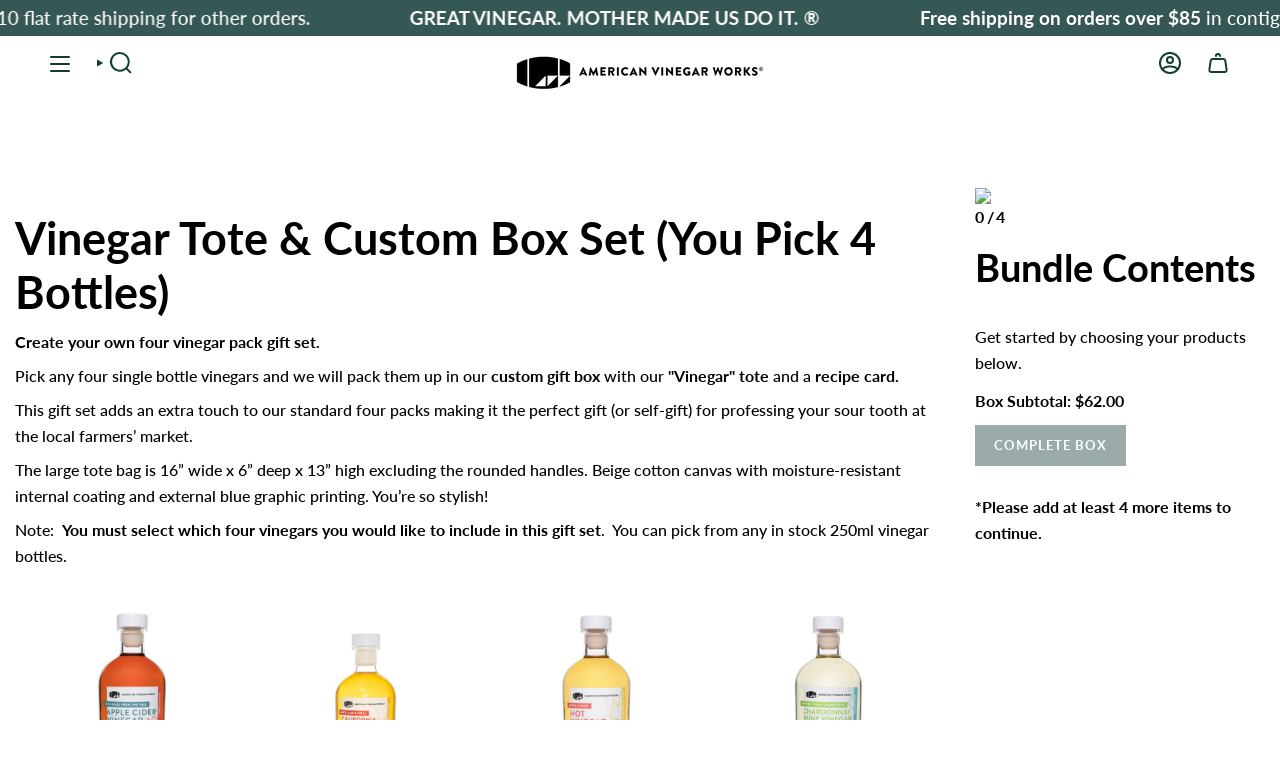

--- FILE ---
content_type: text/html; charset=utf-8
request_url: https://www.americanvinegarworks.com/products/vinegar-tote-and-custom-box-set-you-pick-4-bottles
body_size: 68479
content:
<!doctype html>
<html class="no-js no-touch supports-no-cookies" lang="en">
  <head>
<meta charset="UTF-8">
    <meta http-equiv="X-UA-Compatible" content="IE=edge">
    <meta name="viewport" content="width=device-width, initial-scale=1">
    <meta name="theme-color" content="#1e6c53">
    <link rel="canonical" href="https://www.americanvinegarworks.com/products/vinegar-tote-and-custom-box-set-you-pick-4-bottles">

    <!-- Domain verifications -->
    <meta name="facebook-domain-verification" content="s6yfimfxdudy4x1ghtdj26izjrww2c">
    <meta name="facebook-domain-verification" content="day3rj1impcszcovmtnpi0yk8c3svx">

    <!-- Preconnects / DNS Prefetch to cut TTFB on third-parties -->
    <link rel="preconnect" href="https://cdn.shopify.com" crossorigin>
    <link rel="dns-prefetch" href="https://cdn.shopify.com"><link rel="preconnect" href="https://fonts.shopifycdn.com" crossorigin>
      <link rel="dns-prefetch" href="https://fonts.shopifycdn.com"><link rel="preconnect" href="https://www.googletagmanager.com" crossorigin>
    <link rel="dns-prefetch" href="https://www.googletagmanager.com">
    <link rel="preconnect" href="https://clarity.ms" crossorigin>
    <link rel="dns-prefetch" href="https://clarity.ms">
    <link rel="preconnect" href="https://analytics.ahrefs.com" crossorigin>
    <link rel="dns-prefetch" href="https://analytics.ahrefs.com">
    <link rel="preconnect" href="https://a.klaviyo.com" crossorigin>
    <link rel="dns-prefetch" href="https://a.klaviyo.com">
    <link rel="dns-prefetch" href="https://pro.fontawesome.com">

    <!-- Preload critical theme assets -->
    <link href="//www.americanvinegarworks.com/cdn/shop/t/41/assets/theme.css?v=72083535883259423141761056653" as="style" rel="preload">
    <link href="//www.americanvinegarworks.com/cdn/shop/t/41/assets/vendor.js?v=93779096473886333451761056653" as="script" rel="preload">
    <link href="//www.americanvinegarworks.com/cdn/shop/t/41/assets/theme.js?v=76068313012163680871761056653" as="script" rel="preload">

    
      <link rel="icon" type="image/png" href="//www.americanvinegarworks.com/cdn/shop/files/avw_mark_black_rgb.png?crop=center&height=48&v=1762523015&width=48">
    

    
    
    <title>
      
      
      Vinegar Tote and Custom Box Set (You Pick 4 Bottles)
      
      
       – American Vinegar Works
    </title>

    
      <meta name="description" content="Great small-batch vinegars made from naturally fermented American wines, ciders, and brews. 

Made, aged, and bottled in our vinegar works in New England.">
    

    <meta property="og:site_name" content="American Vinegar Works">
<meta property="og:url" content="https://www.americanvinegarworks.com/products/vinegar-tote-and-custom-box-set-you-pick-4-bottles">
<meta property="og:title" content="Vinegar Tote and Custom Box Set (You Pick 4 Bottles)">
<meta property="og:type" content="product">
<meta property="og:description" content="Great small-batch vinegars made from naturally fermented American wines, ciders, and brews. 

Made, aged, and bottled in our vinegar works in New England."><meta property="og:image" content="http://www.americanvinegarworks.com/cdn/shop/products/3efa4c69adf1a58b75c3d5625e540ed2_ff482f49-f89a-4659-a656-b651d7ce9ae4.png?v=1700323594">
  <meta property="og:image:secure_url" content="https://www.americanvinegarworks.com/cdn/shop/products/3efa4c69adf1a58b75c3d5625e540ed2_ff482f49-f89a-4659-a656-b651d7ce9ae4.png?v=1700323594">
  <meta property="og:image:width" content="5184">
  <meta property="og:image:height" content="3456"><meta property="og:price:amount" content="60.00">
  <meta property="og:price:currency" content="USD"><meta name="twitter:card" content="summary_large_image">
<meta name="twitter:title" content="Vinegar Tote and Custom Box Set (You Pick 4 Bottles)">
<meta name="twitter:description" content="Great small-batch vinegars made from naturally fermented American wines, ciders, and brews. 

Made, aged, and bottled in our vinegar works in New England.">

    <!-- CSS -->
    <link href="//www.americanvinegarworks.com/cdn/shop/t/41/assets/font-settings.css?v=120411680669545342131764684838" rel="stylesheet" type="text/css" media="all" />
    
<style data-shopify>

:root {--scrollbar-width: 0px;





--COLOR-VIDEO-BG: #f2f2f2;
--COLOR-BG-BRIGHTER: #f2f2f2;--COLOR-BG: #ffffff;--COLOR-BG-ALPHA-25: rgba(255, 255, 255, 0.25);
--COLOR-BG-TRANSPARENT: rgba(255, 255, 255, 0);
--COLOR-BG-SECONDARY: #f8f7f3;
--COLOR-BG-SECONDARY-LIGHTEN: #ffffff;
--COLOR-BG-RGB: 255, 255, 255;

--COLOR-TEXT-DARK: #000000;
--COLOR-TEXT: #1d1c1f;
--COLOR-TEXT-LIGHT: #616062;


/* === Opacity shades of grey ===*/
--COLOR-A5:  rgba(29, 28, 31, 0.05);
--COLOR-A10: rgba(29, 28, 31, 0.1);
--COLOR-A15: rgba(29, 28, 31, 0.15);
--COLOR-A20: rgba(29, 28, 31, 0.2);
--COLOR-A25: rgba(29, 28, 31, 0.25);
--COLOR-A30: rgba(29, 28, 31, 0.3);
--COLOR-A35: rgba(29, 28, 31, 0.35);
--COLOR-A40: rgba(29, 28, 31, 0.4);
--COLOR-A45: rgba(29, 28, 31, 0.45);
--COLOR-A50: rgba(29, 28, 31, 0.5);
--COLOR-A55: rgba(29, 28, 31, 0.55);
--COLOR-A60: rgba(29, 28, 31, 0.6);
--COLOR-A65: rgba(29, 28, 31, 0.65);
--COLOR-A70: rgba(29, 28, 31, 0.7);
--COLOR-A75: rgba(29, 28, 31, 0.75);
--COLOR-A80: rgba(29, 28, 31, 0.8);
--COLOR-A85: rgba(29, 28, 31, 0.85);
--COLOR-A90: rgba(29, 28, 31, 0.9);
--COLOR-A95: rgba(29, 28, 31, 0.95);

--COLOR-BORDER: rgb(228, 233, 225);
--COLOR-BORDER-LIGHT: #eff2ed;
--COLOR-BORDER-HAIRLINE: #f7f7f7;
--COLOR-BORDER-DARK: #afbea6;/* === Bright color ===*/
--COLOR-PRIMARY: #1e6c53;
--COLOR-PRIMARY-HOVER: #0a3326;
--COLOR-PRIMARY-FADE: rgba(30, 108, 83, 0.05);
--COLOR-PRIMARY-FADE-HOVER: rgba(30, 108, 83, 0.1);
--COLOR-PRIMARY-LIGHT: #3de6b0;--COLOR-PRIMARY-OPPOSITE: #ffffff;



/* === link Color ===*/
--COLOR-LINK: #1e6c53;
--COLOR-LINK-HOVER: rgba(30, 108, 83, 0.7);
--COLOR-LINK-FADE: rgba(30, 108, 83, 0.05);
--COLOR-LINK-FADE-HOVER: rgba(30, 108, 83, 0.1);--COLOR-LINK-OPPOSITE: #ffffff;


/* === Product grid sale tags ===*/
--COLOR-SALE-BG: #1e6c53;
--COLOR-SALE-TEXT: #f5f2e2;--COLOR-SALE-TEXT-SECONDARY: #1e6c53;

/* === Product grid badges ===*/
--COLOR-BADGE-BG: #f5f2e2;
--COLOR-BADGE-TEXT: #1e6c53;

/* === Product sale color ===*/
--COLOR-SALE: #df7712;

/* === Gray background on Product grid items ===*/--filter-bg: 1.0;/* === Helper colors for form error states ===*/
--COLOR-ERROR: #721C24;
--COLOR-ERROR-BG: #F8D7DA;
--COLOR-ERROR-BORDER: #F5C6CB;



  --RADIUS: 0px;
  --RADIUS-SELECT: 0px;

--COLOR-HEADER-BG: #ffffff;--COLOR-HEADER-BG-TRANSPARENT: rgba(255, 255, 255, 0);
--COLOR-HEADER-LINK: #113e30;
--COLOR-HEADER-LINK-HOVER: rgba(17, 62, 48, 0.7);

--COLOR-MENU-BG: #ffffff;
--COLOR-MENU-LINK: #113e30;
--COLOR-MENU-LINK-HOVER: rgba(17, 62, 48, 0.7);
--COLOR-SUBMENU-BG: #052422;
--COLOR-SUBMENU-LINK: #ffffff;
--COLOR-SUBMENU-LINK-HOVER: rgba(255, 255, 255, 0.7);
--COLOR-SUBMENU-TEXT-LIGHT: #b4bdbd;
--COLOR-MENU-TRANSPARENT: #ffffff;
--COLOR-MENU-TRANSPARENT-HOVER: rgba(255, 255, 255, 0.7);

--COLOR-FOOTER-BG: #1e6c53;
--COLOR-FOOTER-TEXT: #ffffff;
--COLOR-FOOTER-TEXT-A35: rgba(255, 255, 255, 0.35);
--COLOR-FOOTER-TEXT-A75: rgba(255, 255, 255, 0.75);
--COLOR-FOOTER-LINK: #fafafa;
--COLOR-FOOTER-LINK-HOVER: rgba(250, 250, 250, 0.7);
--COLOR-FOOTER-BORDER: #fafafa;

--TRANSPARENT: rgba(255, 255, 255, 0);

/* === Default overlay opacity ===*/
--overlay-opacity: 0;
--underlay-opacity: 1;
--underlay-bg: rgba(0,0,0,0.4);

/* === Custom Cursor ===*/
--ICON-ZOOM-IN: url( "//www.americanvinegarworks.com/cdn/shop/t/41/assets/icon-zoom-in.svg?v=182473373117644429561761056653" );
--ICON-ZOOM-OUT: url( "//www.americanvinegarworks.com/cdn/shop/t/41/assets/icon-zoom-out.svg?v=101497157853986683871761056653" );

/* === Custom Icons ===*/


  
  --ICON-ADD-BAG: url( "//www.americanvinegarworks.com/cdn/shop/t/41/assets/icon-add-bag-bold.svg?v=153593870113319288171761056653" );
  --ICON-ADD-CART: url( "//www.americanvinegarworks.com/cdn/shop/t/41/assets/icon-add-cart-bold.svg?v=118344279592785774811761056653" );
  --ICON-ARROW-LEFT: url( "//www.americanvinegarworks.com/cdn/shop/t/41/assets/icon-arrow-left-bold.svg?v=110298602555889496271761056653" );
  --ICON-ARROW-RIGHT: url( "//www.americanvinegarworks.com/cdn/shop/t/41/assets/icon-arrow-right-bold.svg?v=29796348604012140291761056653" );
  --ICON-SELECT: url("//www.americanvinegarworks.com/cdn/shop/t/41/assets/icon-select-bold.svg?v=31261472038038585131761056653");


--PRODUCT-GRID-ASPECT-RATIO: 100%;

/* === Typography ===*/
--FONT-WEIGHT-BODY: 500;
--FONT-WEIGHT-BODY-BOLD: 600;
--FONT-WEIGHT-BODY-BOLDER: 800;

--FONT-STACK-BODY: Lato, sans-serif;
--FONT-STYLE-BODY: normal;
--FONT-STYLE-BODY-ITALIC: italic;
--FONT-ADJUST-BODY: 1.0;

--FONT-WEIGHT-HEADING: 600;
--FONT-WEIGHT-HEADING-BOLD: 700;

--FONT-STACK-HEADING: Lato, sans-serif;
--FONT-STYLE-HEADING: normal;
--FONT-STYLE-HEADING-ITALIC: italic;
--FONT-ADJUST-HEADING: 1.0;

--FONT-STACK-NAV: Lato, sans-serif;
--FONT-STYLE-NAV: normal;
--FONT-STYLE-NAV-ITALIC: italic;
--FONT-ADJUST-NAV: 1.1;

--FONT-WEIGHT-NAV: 600;
--FONT-WEIGHT-NAV-BOLD: 700;

--FONT-SIZE-BASE: 1.0rem;
--FONT-SIZE-BASE-PERCENT: 1.0;

/* === Parallax ===*/
--PARALLAX-STRENGTH-MIN: 120.0%;
--PARALLAX-STRENGTH-MAX: 130.0%;--COLUMNS: 4;
--COLUMNS-MEDIUM: 3;
--COLUMNS-SMALL: 2;
--COLUMNS-MOBILE: 1;--LAYOUT-OUTER: 50px;
  --LAYOUT-GUTTER: 32px;
  --LAYOUT-OUTER-MEDIUM: 30px;
  --LAYOUT-GUTTER-MEDIUM: 22px;
  --LAYOUT-OUTER-SMALL: 16px;
  --LAYOUT-GUTTER-SMALL: 16px;--base-animation-delay: 0ms;
--line-height-normal: 1.375; /* Equals to line-height: normal; */--SIDEBAR-WIDTH: 288px;
  --SIDEBAR-WIDTH-MEDIUM: 258px;--DRAWER-WIDTH: 380px;--ICON-STROKE-WIDTH: 2px;

--COLOR-TEXT-DARK: #000000;
--COLOR-TEXT:#000000;
--COLOR-TEXT-LIGHT: #1d1c1f;



/* === Button General ===*/
--BTN-FONT-STACK: Lato, sans-serif;
--BTN-FONT-WEIGHT: 700;
--BTN-FONT-STYLE: normal;
--BTN-FONT-SIZE: 16px;

--BTN-LETTER-SPACING: 0.1em;
--BTN-UPPERCASE: uppercase;
--BTN-TEXT-ARROW-OFFSET: -1px;

/* === Button Primary ===*/
--BTN-PRIMARY-BORDER-COLOR: #355755;
--BTN-PRIMARY-BG-COLOR: #355755;
--BTN-PRIMARY-TEXT-COLOR: #fff;


  --BTN-PRIMARY-BG-COLOR-BRIGHTER: #2b4746;


/* === Button Secondary ===*/
--BTN-SECONDARY-BORDER-COLOR: #f71414;
--BTN-SECONDARY-BG-COLOR: #f53030;
--BTN-SECONDARY-TEXT-COLOR: #ffffff;


  --BTN-SECONDARY-BG-COLOR-BRIGHTER: #f41818;


/* === Button White ===*/
--TEXT-BTN-BORDER-WHITE: #fff;
--TEXT-BTN-BG-WHITE: #fff;
--TEXT-BTN-WHITE: #000;
--TEXT-BTN-BG-WHITE-BRIGHTER: #f2f2f2;

/* === Button Black ===*/
--TEXT-BTN-BG-BLACK: #000;
--TEXT-BTN-BORDER-BLACK: #000;
--TEXT-BTN-BLACK: #fff;
--TEXT-BTN-BG-BLACK-BRIGHTER: #1a1a1a;

/* === Cart Gradient ===*/


  --FREE-SHIPPING-GRADIENT: linear-gradient(57deg, rgba(255, 56, 114, 1) 1%, rgba(255, 128, 0, 1) 46%, rgba(255, 203, 51, 1) 83%);


}

::backdrop {
  --underlay-opacity: 1;
  --underlay-bg: rgba(0,0,0,0.4);
}
</style>

    <link href="//www.americanvinegarworks.com/cdn/shop/t/41/assets/theme.css?v=72083535883259423141761056653" rel="stylesheet" type="text/css" media="all" />
<link href="//www.americanvinegarworks.com/cdn/shop/t/41/assets/swatches.css?v=157844926215047500451761056653" rel="stylesheet" type="text/css" media="all" />
<style data-shopify>.swatches {
    --black: #000000;--white: #fafafa;--blank: url(//www.americanvinegarworks.com/cdn/shop/files/blank_small.png?5379);
  }</style><!-- Replace no-js class early; IE11 polyfill only when needed -->
    <script>
      (function(d){
        var cl = d.documentElement.classList;
        cl.remove('no-js'); cl.add('js');
        if (navigator.userAgent.indexOf('MSIE ')>0 || navigator.userAgent.indexOf('Trident/')>0) {
          var s=d.createElement('script'); s.defer=true; s.src="//www.americanvinegarworks.com/cdn/shop/t/41/assets/ie11.js?v=144489047535103983231761056653"; d.head.appendChild(s);
          cl.add('ie');
        }
      })(document);
    </script>

    <!-- Google Tag Manager (kept default async injection) -->
    <script>
      (function(w,d,s,l,i){w[l]=w[l]||[];w[l].push({ 'gtm.start':new Date().getTime(),event:'gtm.js' });
        var f=d.getElementsByTagName(s)[0], j=d.createElement(s), dl=l!='dataLayer'?'&l='+l:'';
        j.async=true; j.src='https://www.googletagmanager.com/gtm.js?id='+i+dl; f.parentNode.insertBefore(j,f);
      })(window,document,'script','dataLayer','GTM-P6KLDP4');
    </script>

    <!-- Microsoft Clarity (async + deferred injection) -->
    <script>
      (function(w,d,i){
        function load(){ (function(c,l,a,r,t,y){ c[a]=c[a]||function(){(c[a].q=c[a].q||[]).push(arguments)};
          t=l.createElement(r); t.async=1; t.src='https://www.clarity.ms/tag/'+i;
          y=l.getElementsByTagName(r)[0]; y.parentNode.insertBefore(t,y);
        })(w,d,'clarity','script'); }
        if ('requestIdleCallback' in w) requestIdleCallback(load,{timeout:2000}); else w.addEventListener('load',load);
      })(window,document,'ku5nl3igsj');
    </script>

    <!-- Ahrefs analytics: idle load -->
    <script>
      (function(w,d){
        function load(){
          var s=d.createElement('script'); s.src='https://analytics.ahrefs.com/analytics.js';
          s.async=true; s.setAttribute('data-key','pJs6bJGecBV/UsyVctOW7A'); d.head.appendChild(s);
        }
        'requestIdleCallback'in w ? requestIdleCallback(load,{timeout:2000}) : w.addEventListener('load',load);
      })(window,document);
    </script>

    <!-- Theme config / routes: moved calculation to DOMContentLoaded to avoid sync layout -->
    <script>
      window.theme = {
        routes: {
          root: (function(r){ return r[r.length-1]=='/' ? r : (r+'/'); })('/'),
          cart_url: '/cart',
          cart_add_url: '/cart/add',
          cart_change_url: '/cart/change',
          product_recommendations_url: '/recommendations/products',
          predictive_search_url: '/search/suggest',
          addresses_url: '/account/addresses'
        },
        assets: {
          photoswipe: '//www.americanvinegarworks.com/cdn/shop/t/41/assets/photoswipe.js?v=162613001030112971491761056653',
          smoothscroll: '//www.americanvinegarworks.com/cdn/shop/t/41/assets/smoothscroll.js?v=37906625415260927261761056653'
        },
        strings: {
          addToCart: "Add to cart",
          cartAcceptanceError: "You must accept our terms and conditions.",
          soldOut: "Sold Out",
          from: "From",
          preOrder: "Pre-order",
          sale: "Sale",
          subscription: "Subscription",
          unavailable: "Unavailable",
          unitPrice: "Unit price",
          unitPriceSeparator: "per",
          shippingCalcSubmitButton: "Calculate shipping",
          shippingCalcSubmitButtonDisabled: "Calculating...",
          selectValue: "Select value",
          selectColor: "Select color",
          oneColor: "color",
          otherColor: "colors",
          upsellAddToCart: "Add",
          free: "Free",
          swatchesColor: "Color, Colour"
        },
        settings: {
          customerLoggedIn: null ? true : false,
          cartDrawerEnabled: true,
          enableQuickAdd: true,
          enableAnimations: false,
          variantOnSale: true
        },
        moneyFormat: false ? "${{amount}} USD" : "${{amount}}",
        moneyWithoutCurrencyFormat: "${{amount}}",
        moneyWithCurrencyFormat: "${{amount}} USD",
        subtotal: 0,
        info: { name: 'broadcast' },
        version: '5.1.0'
      };

      if (window.performance && performance.mark) performance.mark('init');

      document.addEventListener('DOMContentLoaded', function(){
        // Avoid forced reflow during head parsing
        var outer = document.createElement('div');
        outer.style.visibility='hidden'; outer.style.overflow='scroll'; outer.style.msOverflowStyle='scrollbar';
        document.body.appendChild(outer);
        var inner = document.createElement('div'); outer.appendChild(inner);
        var w = outer.offsetWidth - inner.offsetWidth;
        outer.remove();
        document.documentElement.style.setProperty('--scrollbar-width', w+'px');
      });
    </script>

    
      <script src="//www.americanvinegarworks.com/cdn/shopifycloud/storefront/assets/themes_support/shopify_common-5f594365.js" defer></script>
    

    <!-- Theme JS -->
    <script src="//www.americanvinegarworks.com/cdn/shop/t/41/assets/vendor.js?v=93779096473886333451761056653" defer></script>
    <script src="//www.americanvinegarworks.com/cdn/shop/t/41/assets/theme.js?v=76068313012163680871761056653" defer></script><!-- Shopify app scripts -->
    <script>window.performance && window.performance.mark && window.performance.mark('shopify.content_for_header.start');</script><meta name="google-site-verification" content="i7vZN_EW2LfScHWif9zauC1oFqaNS2e111aXYMoYrPI">
<meta name="facebook-domain-verification" content="day3rj1impcszcovmtnpi0yk8c3svx">
<meta name="facebook-domain-verification" content="s6yfimfxdudy4x1ghtdj26izjrww2c">
<meta id="shopify-digital-wallet" name="shopify-digital-wallet" content="/7175471207/digital_wallets/dialog">
<meta name="shopify-checkout-api-token" content="4e6e67495fdd67a9a9669d76ae3e1590">
<meta id="in-context-paypal-metadata" data-shop-id="7175471207" data-venmo-supported="false" data-environment="production" data-locale="en_US" data-paypal-v4="true" data-currency="USD">
<link rel="alternate" type="application/json+oembed" href="https://www.americanvinegarworks.com/products/vinegar-tote-and-custom-box-set-you-pick-4-bottles.oembed">
<script async="async" src="/checkouts/internal/preloads.js?locale=en-US"></script>
<link rel="preconnect" href="https://shop.app" crossorigin="anonymous">
<script async="async" src="https://shop.app/checkouts/internal/preloads.js?locale=en-US&shop_id=7175471207" crossorigin="anonymous"></script>
<script id="apple-pay-shop-capabilities" type="application/json">{"shopId":7175471207,"countryCode":"US","currencyCode":"USD","merchantCapabilities":["supports3DS"],"merchantId":"gid:\/\/shopify\/Shop\/7175471207","merchantName":"American Vinegar Works","requiredBillingContactFields":["postalAddress","email"],"requiredShippingContactFields":["postalAddress","email"],"shippingType":"shipping","supportedNetworks":["visa","masterCard","amex","discover","elo","jcb"],"total":{"type":"pending","label":"American Vinegar Works","amount":"1.00"},"shopifyPaymentsEnabled":true,"supportsSubscriptions":true}</script>
<script id="shopify-features" type="application/json">{"accessToken":"4e6e67495fdd67a9a9669d76ae3e1590","betas":["rich-media-storefront-analytics"],"domain":"www.americanvinegarworks.com","predictiveSearch":true,"shopId":7175471207,"locale":"en"}</script>
<script>var Shopify = Shopify || {};
Shopify.shop = "american-vinegar-works.myshopify.com";
Shopify.locale = "en";
Shopify.currency = {"active":"USD","rate":"1.0"};
Shopify.country = "US";
Shopify.theme = {"name":"Copy of TS - Broadcast","id":181930459449,"schema_name":"Broadcast","schema_version":"5.1.0","theme_store_id":868,"role":"main"};
Shopify.theme.handle = "null";
Shopify.theme.style = {"id":null,"handle":null};
Shopify.cdnHost = "www.americanvinegarworks.com/cdn";
Shopify.routes = Shopify.routes || {};
Shopify.routes.root = "/";</script>
<script type="module">!function(o){(o.Shopify=o.Shopify||{}).modules=!0}(window);</script>
<script>!function(o){function n(){var o=[];function n(){o.push(Array.prototype.slice.apply(arguments))}return n.q=o,n}var t=o.Shopify=o.Shopify||{};t.loadFeatures=n(),t.autoloadFeatures=n()}(window);</script>
<script>
  window.ShopifyPay = window.ShopifyPay || {};
  window.ShopifyPay.apiHost = "shop.app\/pay";
  window.ShopifyPay.redirectState = null;
</script>
<script id="shop-js-analytics" type="application/json">{"pageType":"product"}</script>
<script defer="defer" async type="module" src="//www.americanvinegarworks.com/cdn/shopifycloud/shop-js/modules/v2/client.init-shop-cart-sync_C5BV16lS.en.esm.js"></script>
<script defer="defer" async type="module" src="//www.americanvinegarworks.com/cdn/shopifycloud/shop-js/modules/v2/chunk.common_CygWptCX.esm.js"></script>
<script type="module">
  await import("//www.americanvinegarworks.com/cdn/shopifycloud/shop-js/modules/v2/client.init-shop-cart-sync_C5BV16lS.en.esm.js");
await import("//www.americanvinegarworks.com/cdn/shopifycloud/shop-js/modules/v2/chunk.common_CygWptCX.esm.js");

  window.Shopify.SignInWithShop?.initShopCartSync?.({"fedCMEnabled":true,"windoidEnabled":true});

</script>
<script>
  window.Shopify = window.Shopify || {};
  if (!window.Shopify.featureAssets) window.Shopify.featureAssets = {};
  window.Shopify.featureAssets['shop-js'] = {"shop-cart-sync":["modules/v2/client.shop-cart-sync_ZFArdW7E.en.esm.js","modules/v2/chunk.common_CygWptCX.esm.js"],"init-fed-cm":["modules/v2/client.init-fed-cm_CmiC4vf6.en.esm.js","modules/v2/chunk.common_CygWptCX.esm.js"],"shop-button":["modules/v2/client.shop-button_tlx5R9nI.en.esm.js","modules/v2/chunk.common_CygWptCX.esm.js"],"shop-cash-offers":["modules/v2/client.shop-cash-offers_DOA2yAJr.en.esm.js","modules/v2/chunk.common_CygWptCX.esm.js","modules/v2/chunk.modal_D71HUcav.esm.js"],"init-windoid":["modules/v2/client.init-windoid_sURxWdc1.en.esm.js","modules/v2/chunk.common_CygWptCX.esm.js"],"shop-toast-manager":["modules/v2/client.shop-toast-manager_ClPi3nE9.en.esm.js","modules/v2/chunk.common_CygWptCX.esm.js"],"init-shop-email-lookup-coordinator":["modules/v2/client.init-shop-email-lookup-coordinator_B8hsDcYM.en.esm.js","modules/v2/chunk.common_CygWptCX.esm.js"],"init-shop-cart-sync":["modules/v2/client.init-shop-cart-sync_C5BV16lS.en.esm.js","modules/v2/chunk.common_CygWptCX.esm.js"],"avatar":["modules/v2/client.avatar_BTnouDA3.en.esm.js"],"pay-button":["modules/v2/client.pay-button_FdsNuTd3.en.esm.js","modules/v2/chunk.common_CygWptCX.esm.js"],"init-customer-accounts":["modules/v2/client.init-customer-accounts_DxDtT_ad.en.esm.js","modules/v2/client.shop-login-button_C5VAVYt1.en.esm.js","modules/v2/chunk.common_CygWptCX.esm.js","modules/v2/chunk.modal_D71HUcav.esm.js"],"init-shop-for-new-customer-accounts":["modules/v2/client.init-shop-for-new-customer-accounts_ChsxoAhi.en.esm.js","modules/v2/client.shop-login-button_C5VAVYt1.en.esm.js","modules/v2/chunk.common_CygWptCX.esm.js","modules/v2/chunk.modal_D71HUcav.esm.js"],"shop-login-button":["modules/v2/client.shop-login-button_C5VAVYt1.en.esm.js","modules/v2/chunk.common_CygWptCX.esm.js","modules/v2/chunk.modal_D71HUcav.esm.js"],"init-customer-accounts-sign-up":["modules/v2/client.init-customer-accounts-sign-up_CPSyQ0Tj.en.esm.js","modules/v2/client.shop-login-button_C5VAVYt1.en.esm.js","modules/v2/chunk.common_CygWptCX.esm.js","modules/v2/chunk.modal_D71HUcav.esm.js"],"shop-follow-button":["modules/v2/client.shop-follow-button_Cva4Ekp9.en.esm.js","modules/v2/chunk.common_CygWptCX.esm.js","modules/v2/chunk.modal_D71HUcav.esm.js"],"checkout-modal":["modules/v2/client.checkout-modal_BPM8l0SH.en.esm.js","modules/v2/chunk.common_CygWptCX.esm.js","modules/v2/chunk.modal_D71HUcav.esm.js"],"lead-capture":["modules/v2/client.lead-capture_Bi8yE_yS.en.esm.js","modules/v2/chunk.common_CygWptCX.esm.js","modules/v2/chunk.modal_D71HUcav.esm.js"],"shop-login":["modules/v2/client.shop-login_D6lNrXab.en.esm.js","modules/v2/chunk.common_CygWptCX.esm.js","modules/v2/chunk.modal_D71HUcav.esm.js"],"payment-terms":["modules/v2/client.payment-terms_CZxnsJam.en.esm.js","modules/v2/chunk.common_CygWptCX.esm.js","modules/v2/chunk.modal_D71HUcav.esm.js"]};
</script>
<script>(function() {
  var isLoaded = false;
  function asyncLoad() {
    if (isLoaded) return;
    isLoaded = true;
    var urls = ["\/\/shopify.privy.com\/widget.js?shop=american-vinegar-works.myshopify.com","https:\/\/formbuilder.hulkapps.com\/skeletopapp.js?shop=american-vinegar-works.myshopify.com","https:\/\/static.shareasale.com\/json\/shopify\/deduplication.js?shop=american-vinegar-works.myshopify.com","https:\/\/static.shareasale.com\/json\/shopify\/shareasale-tracking.js?sasmid=99768\u0026ssmtid=19038\u0026shop=american-vinegar-works.myshopify.com","https:\/\/cdn.nfcube.com\/fea40754e6c9ab8a042a6f1d64bccb5b.js?shop=american-vinegar-works.myshopify.com","https:\/\/cdn.rebuyengine.com\/onsite\/js\/rebuy.js?shop=american-vinegar-works.myshopify.com","https:\/\/cdn.shopify.com\/s\/files\/1\/0597\/3783\/3627\/files\/tptinstall.min.js?v=1718591634\u0026t=tapita-seo-script-tags\u0026shop=american-vinegar-works.myshopify.com"];
    for (var i = 0; i < urls.length; i++) {
      var s = document.createElement('script');
      s.type = 'text/javascript';
      s.async = true;
      s.src = urls[i];
      var x = document.getElementsByTagName('script')[0];
      x.parentNode.insertBefore(s, x);
    }
  };
  if(window.attachEvent) {
    window.attachEvent('onload', asyncLoad);
  } else {
    window.addEventListener('load', asyncLoad, false);
  }
})();</script>
<script id="__st">var __st={"a":7175471207,"offset":-18000,"reqid":"660cc98f-6744-4955-a038-1baad6a2860f-1768720117","pageurl":"www.americanvinegarworks.com\/products\/vinegar-tote-and-custom-box-set-you-pick-4-bottles","u":"13d033ba6d1e","p":"product","rtyp":"product","rid":8947800441145};</script>
<script>window.ShopifyPaypalV4VisibilityTracking = true;</script>
<script id="captcha-bootstrap">!function(){'use strict';const t='contact',e='account',n='new_comment',o=[[t,t],['blogs',n],['comments',n],[t,'customer']],c=[[e,'customer_login'],[e,'guest_login'],[e,'recover_customer_password'],[e,'create_customer']],r=t=>t.map((([t,e])=>`form[action*='/${t}']:not([data-nocaptcha='true']) input[name='form_type'][value='${e}']`)).join(','),a=t=>()=>t?[...document.querySelectorAll(t)].map((t=>t.form)):[];function s(){const t=[...o],e=r(t);return a(e)}const i='password',u='form_key',d=['recaptcha-v3-token','g-recaptcha-response','h-captcha-response',i],f=()=>{try{return window.sessionStorage}catch{return}},m='__shopify_v',_=t=>t.elements[u];function p(t,e,n=!1){try{const o=window.sessionStorage,c=JSON.parse(o.getItem(e)),{data:r}=function(t){const{data:e,action:n}=t;return t[m]||n?{data:e,action:n}:{data:t,action:n}}(c);for(const[e,n]of Object.entries(r))t.elements[e]&&(t.elements[e].value=n);n&&o.removeItem(e)}catch(o){console.error('form repopulation failed',{error:o})}}const l='form_type',E='cptcha';function T(t){t.dataset[E]=!0}const w=window,h=w.document,L='Shopify',v='ce_forms',y='captcha';let A=!1;((t,e)=>{const n=(g='f06e6c50-85a8-45c8-87d0-21a2b65856fe',I='https://cdn.shopify.com/shopifycloud/storefront-forms-hcaptcha/ce_storefront_forms_captcha_hcaptcha.v1.5.2.iife.js',D={infoText:'Protected by hCaptcha',privacyText:'Privacy',termsText:'Terms'},(t,e,n)=>{const o=w[L][v],c=o.bindForm;if(c)return c(t,g,e,D).then(n);var r;o.q.push([[t,g,e,D],n]),r=I,A||(h.body.append(Object.assign(h.createElement('script'),{id:'captcha-provider',async:!0,src:r})),A=!0)});var g,I,D;w[L]=w[L]||{},w[L][v]=w[L][v]||{},w[L][v].q=[],w[L][y]=w[L][y]||{},w[L][y].protect=function(t,e){n(t,void 0,e),T(t)},Object.freeze(w[L][y]),function(t,e,n,w,h,L){const[v,y,A,g]=function(t,e,n){const i=e?o:[],u=t?c:[],d=[...i,...u],f=r(d),m=r(i),_=r(d.filter((([t,e])=>n.includes(e))));return[a(f),a(m),a(_),s()]}(w,h,L),I=t=>{const e=t.target;return e instanceof HTMLFormElement?e:e&&e.form},D=t=>v().includes(t);t.addEventListener('submit',(t=>{const e=I(t);if(!e)return;const n=D(e)&&!e.dataset.hcaptchaBound&&!e.dataset.recaptchaBound,o=_(e),c=g().includes(e)&&(!o||!o.value);(n||c)&&t.preventDefault(),c&&!n&&(function(t){try{if(!f())return;!function(t){const e=f();if(!e)return;const n=_(t);if(!n)return;const o=n.value;o&&e.removeItem(o)}(t);const e=Array.from(Array(32),(()=>Math.random().toString(36)[2])).join('');!function(t,e){_(t)||t.append(Object.assign(document.createElement('input'),{type:'hidden',name:u})),t.elements[u].value=e}(t,e),function(t,e){const n=f();if(!n)return;const o=[...t.querySelectorAll(`input[type='${i}']`)].map((({name:t})=>t)),c=[...d,...o],r={};for(const[a,s]of new FormData(t).entries())c.includes(a)||(r[a]=s);n.setItem(e,JSON.stringify({[m]:1,action:t.action,data:r}))}(t,e)}catch(e){console.error('failed to persist form',e)}}(e),e.submit())}));const S=(t,e)=>{t&&!t.dataset[E]&&(n(t,e.some((e=>e===t))),T(t))};for(const o of['focusin','change'])t.addEventListener(o,(t=>{const e=I(t);D(e)&&S(e,y())}));const B=e.get('form_key'),M=e.get(l),P=B&&M;t.addEventListener('DOMContentLoaded',(()=>{const t=y();if(P)for(const e of t)e.elements[l].value===M&&p(e,B);[...new Set([...A(),...v().filter((t=>'true'===t.dataset.shopifyCaptcha))])].forEach((e=>S(e,t)))}))}(h,new URLSearchParams(w.location.search),n,t,e,['guest_login'])})(!0,!0)}();</script>
<script integrity="sha256-4kQ18oKyAcykRKYeNunJcIwy7WH5gtpwJnB7kiuLZ1E=" data-source-attribution="shopify.loadfeatures" defer="defer" src="//www.americanvinegarworks.com/cdn/shopifycloud/storefront/assets/storefront/load_feature-a0a9edcb.js" crossorigin="anonymous"></script>
<script crossorigin="anonymous" defer="defer" src="//www.americanvinegarworks.com/cdn/shopifycloud/storefront/assets/shopify_pay/storefront-65b4c6d7.js?v=20250812"></script>
<script data-source-attribution="shopify.dynamic_checkout.dynamic.init">var Shopify=Shopify||{};Shopify.PaymentButton=Shopify.PaymentButton||{isStorefrontPortableWallets:!0,init:function(){window.Shopify.PaymentButton.init=function(){};var t=document.createElement("script");t.src="https://www.americanvinegarworks.com/cdn/shopifycloud/portable-wallets/latest/portable-wallets.en.js",t.type="module",document.head.appendChild(t)}};
</script>
<script data-source-attribution="shopify.dynamic_checkout.buyer_consent">
  function portableWalletsHideBuyerConsent(e){var t=document.getElementById("shopify-buyer-consent"),n=document.getElementById("shopify-subscription-policy-button");t&&n&&(t.classList.add("hidden"),t.setAttribute("aria-hidden","true"),n.removeEventListener("click",e))}function portableWalletsShowBuyerConsent(e){var t=document.getElementById("shopify-buyer-consent"),n=document.getElementById("shopify-subscription-policy-button");t&&n&&(t.classList.remove("hidden"),t.removeAttribute("aria-hidden"),n.addEventListener("click",e))}window.Shopify?.PaymentButton&&(window.Shopify.PaymentButton.hideBuyerConsent=portableWalletsHideBuyerConsent,window.Shopify.PaymentButton.showBuyerConsent=portableWalletsShowBuyerConsent);
</script>
<script data-source-attribution="shopify.dynamic_checkout.cart.bootstrap">document.addEventListener("DOMContentLoaded",(function(){function t(){return document.querySelector("shopify-accelerated-checkout-cart, shopify-accelerated-checkout")}if(t())Shopify.PaymentButton.init();else{new MutationObserver((function(e,n){t()&&(Shopify.PaymentButton.init(),n.disconnect())})).observe(document.body,{childList:!0,subtree:!0})}}));
</script>
<link id="shopify-accelerated-checkout-styles" rel="stylesheet" media="screen" href="https://www.americanvinegarworks.com/cdn/shopifycloud/portable-wallets/latest/accelerated-checkout-backwards-compat.css" crossorigin="anonymous">
<style id="shopify-accelerated-checkout-cart">
        #shopify-buyer-consent {
  margin-top: 1em;
  display: inline-block;
  width: 100%;
}

#shopify-buyer-consent.hidden {
  display: none;
}

#shopify-subscription-policy-button {
  background: none;
  border: none;
  padding: 0;
  text-decoration: underline;
  font-size: inherit;
  cursor: pointer;
}

#shopify-subscription-policy-button::before {
  box-shadow: none;
}

      </style>
<script id="sections-script" data-sections="footer" defer="defer" src="//www.americanvinegarworks.com/cdn/shop/t/41/compiled_assets/scripts.js?5379"></script>
<script>window.performance && window.performance.mark && window.performance.mark('shopify.content_for_header.end');</script>
    




    <!-- "snippets/shogun-head.liquid" was not rendered, the associated app was uninstalled -->

    <!-- Speculation Rules: conservative to reduce wasted CPU -->
    <script type="speculationrules">
      { "prerender":[{ "source":"document","where":{"href_matches":"/*"},"eagerness":"moderate"}] }
    </script>
    


  <!-- BEGIN app block: shopify://apps/judge-me-reviews/blocks/judgeme_core/61ccd3b1-a9f2-4160-9fe9-4fec8413e5d8 --><!-- Start of Judge.me Core -->






<link rel="dns-prefetch" href="https://cdnwidget.judge.me">
<link rel="dns-prefetch" href="https://cdn.judge.me">
<link rel="dns-prefetch" href="https://cdn1.judge.me">
<link rel="dns-prefetch" href="https://api.judge.me">

<script data-cfasync='false' class='jdgm-settings-script'>window.jdgmSettings={"pagination":5,"disable_web_reviews":true,"badge_no_review_text":"No reviews","badge_n_reviews_text":"{{ n }} review/reviews","badge_star_color":"#fbcd0a","hide_badge_preview_if_no_reviews":true,"badge_hide_text":false,"enforce_center_preview_badge":false,"widget_title":"Customer Reviews","widget_open_form_text":"Write a review","widget_close_form_text":"Cancel review","widget_refresh_page_text":"Refresh page","widget_summary_text":"Based on {{ number_of_reviews }} review/reviews","widget_no_review_text":"Be the first to write a review","widget_name_field_text":"Display name","widget_verified_name_field_text":"Verified Name (public)","widget_name_placeholder_text":"Display name","widget_required_field_error_text":"This field is required.","widget_email_field_text":"Email address","widget_verified_email_field_text":"Verified Email (private, can not be edited)","widget_email_placeholder_text":"Your email address","widget_email_field_error_text":"Please enter a valid email address.","widget_rating_field_text":"Rating","widget_review_title_field_text":"Review Title","widget_review_title_placeholder_text":"Give your review a title","widget_review_body_field_text":"Review content","widget_review_body_placeholder_text":"Start writing here...","widget_pictures_field_text":"Picture/Video (optional)","widget_submit_review_text":"Submit Review","widget_submit_verified_review_text":"Submit Verified Review","widget_submit_success_msg_with_auto_publish":"Thank you! Please refresh the page in a few moments to see your review. You can remove or edit your review by logging into \u003ca href='https://judge.me/login' target='_blank' rel='nofollow noopener'\u003eJudge.me\u003c/a\u003e","widget_submit_success_msg_no_auto_publish":"Thank you! Your review will be published as soon as it is approved by the shop admin. You can remove or edit your review by logging into \u003ca href='https://judge.me/login' target='_blank' rel='nofollow noopener'\u003eJudge.me\u003c/a\u003e","widget_show_default_reviews_out_of_total_text":"Showing {{ n_reviews_shown }} out of {{ n_reviews }} reviews.","widget_show_all_link_text":"Show all","widget_show_less_link_text":"Show less","widget_author_said_text":"{{ reviewer_name }} said:","widget_days_text":"{{ n }} days ago","widget_weeks_text":"{{ n }} week/weeks ago","widget_months_text":"{{ n }} month/months ago","widget_years_text":"{{ n }} year/years ago","widget_yesterday_text":"Yesterday","widget_today_text":"Today","widget_replied_text":"\u003e\u003e {{ shop_name }} replied:","widget_read_more_text":"Read more","widget_reviewer_name_as_initial":"last_initial","widget_rating_filter_color":"","widget_rating_filter_see_all_text":"See all reviews","widget_sorting_most_recent_text":"Most Recent","widget_sorting_highest_rating_text":"Highest Rating","widget_sorting_lowest_rating_text":"Lowest Rating","widget_sorting_with_pictures_text":"Only Pictures","widget_sorting_most_helpful_text":"Most Helpful","widget_open_question_form_text":"Ask a question","widget_reviews_subtab_text":"Reviews","widget_questions_subtab_text":"Questions","widget_question_label_text":"Question","widget_answer_label_text":"Answer","widget_question_placeholder_text":"Write your question here","widget_submit_question_text":"Submit Question","widget_question_submit_success_text":"Thank you for your question! We will notify you once it gets answered.","widget_star_color":"#fbcd0a","verified_badge_text":"Verified","verified_badge_bg_color":"","verified_badge_text_color":"","verified_badge_placement":"left-of-reviewer-name","widget_review_max_height":"","widget_hide_border":false,"widget_social_share":false,"widget_thumb":false,"widget_review_location_show":false,"widget_location_format":"country_iso_code","all_reviews_include_out_of_store_products":true,"all_reviews_out_of_store_text":"(out of store)","all_reviews_pagination":100,"all_reviews_product_name_prefix_text":"about","enable_review_pictures":true,"enable_question_anwser":false,"widget_theme":"","review_date_format":"mm/dd/yyyy","default_sort_method":"most-recent","widget_product_reviews_subtab_text":"Product Reviews","widget_shop_reviews_subtab_text":"Shop Reviews","widget_other_products_reviews_text":"Reviews for other products","widget_store_reviews_subtab_text":"Store reviews","widget_no_store_reviews_text":"This store hasn't received any reviews yet","widget_web_restriction_product_reviews_text":"This product hasn't received any reviews yet","widget_no_items_text":"No items found","widget_show_more_text":"Show more","widget_write_a_store_review_text":"Our customers love us. Almost as much as we love them! ","widget_other_languages_heading":"Reviews in Other Languages","widget_translate_review_text":"Translate review to {{ language }}","widget_translating_review_text":"Translating...","widget_show_original_translation_text":"Show original ({{ language }})","widget_translate_review_failed_text":"Review couldn't be translated.","widget_translate_review_retry_text":"Retry","widget_translate_review_try_again_later_text":"Try again later","show_product_url_for_grouped_product":false,"widget_sorting_pictures_first_text":"Pictures First","show_pictures_on_all_rev_page_mobile":false,"show_pictures_on_all_rev_page_desktop":false,"floating_tab_hide_mobile_install_preference":false,"floating_tab_button_name":"★ Reviews","floating_tab_title":"Let customers speak for us","floating_tab_button_color":"","floating_tab_button_background_color":"","floating_tab_url":"","floating_tab_url_enabled":true,"floating_tab_tab_style":"text","all_reviews_text_badge_text":"Customers rate us {{ shop.metafields.judgeme.all_reviews_rating | round: 1 }}/5 based on {{ shop.metafields.judgeme.all_reviews_count }} reviews.","all_reviews_text_badge_text_branded_style":"{{ shop.metafields.judgeme.all_reviews_rating | round: 1 }} out of 5 stars based on {{ shop.metafields.judgeme.all_reviews_count }} reviews","is_all_reviews_text_badge_a_link":false,"show_stars_for_all_reviews_text_badge":false,"all_reviews_text_badge_url":"","all_reviews_text_style":"text","all_reviews_text_color_style":"judgeme_brand_color","all_reviews_text_color":"#108474","all_reviews_text_show_jm_brand":true,"featured_carousel_show_header":true,"featured_carousel_title":"Our customers love us. Almost as much as we love them!","testimonials_carousel_title":"Customers are saying","videos_carousel_title":"Real customer stories","cards_carousel_title":"Customers are saying","featured_carousel_count_text":"from {{ n }} reviews","featured_carousel_add_link_to_all_reviews_page":true,"featured_carousel_url":"","featured_carousel_show_images":true,"featured_carousel_autoslide_interval":5,"featured_carousel_arrows_on_the_sides":false,"featured_carousel_height":250,"featured_carousel_width":80,"featured_carousel_image_size":0,"featured_carousel_image_height":250,"featured_carousel_arrow_color":"#eeeeee","verified_count_badge_style":"vintage","verified_count_badge_orientation":"horizontal","verified_count_badge_color_style":"judgeme_brand_color","verified_count_badge_color":"#108474","is_verified_count_badge_a_link":false,"verified_count_badge_url":"","verified_count_badge_show_jm_brand":true,"widget_rating_preset_default":5,"widget_first_sub_tab":"product-reviews","widget_show_histogram":true,"widget_histogram_use_custom_color":false,"widget_pagination_use_custom_color":false,"widget_star_use_custom_color":true,"widget_verified_badge_use_custom_color":false,"widget_write_review_use_custom_color":false,"picture_reminder_submit_button":"Upload Pictures","enable_review_videos":false,"mute_video_by_default":false,"widget_sorting_videos_first_text":"Videos First","widget_review_pending_text":"Pending","featured_carousel_items_for_large_screen":3,"social_share_options_order":"Facebook,Twitter","remove_microdata_snippet":true,"disable_json_ld":false,"enable_json_ld_products":false,"preview_badge_show_question_text":false,"preview_badge_no_question_text":"No questions","preview_badge_n_question_text":"{{ number_of_questions }} question/questions","qa_badge_show_icon":false,"qa_badge_position":"same-row","remove_judgeme_branding":false,"widget_add_search_bar":false,"widget_search_bar_placeholder":"Search","widget_sorting_verified_only_text":"Verified only","featured_carousel_theme":"card","featured_carousel_show_rating":true,"featured_carousel_show_title":true,"featured_carousel_show_body":true,"featured_carousel_show_date":false,"featured_carousel_show_reviewer":true,"featured_carousel_show_product":false,"featured_carousel_header_background_color":"#108474","featured_carousel_header_text_color":"#ffffff","featured_carousel_name_product_separator":"reviewed","featured_carousel_full_star_background":"#108474","featured_carousel_empty_star_background":"#dadada","featured_carousel_vertical_theme_background":"#f9fafb","featured_carousel_verified_badge_enable":false,"featured_carousel_verified_badge_color":"#108474","featured_carousel_border_style":"round","featured_carousel_review_line_length_limit":3,"featured_carousel_more_reviews_button_text":"Read more reviews","featured_carousel_view_product_button_text":"View product","all_reviews_page_load_reviews_on":"scroll","all_reviews_page_load_more_text":"Load More Reviews","disable_fb_tab_reviews":false,"enable_ajax_cdn_cache":false,"widget_public_name_text":"displayed publicly like","default_reviewer_name":"John Smith","default_reviewer_name_has_non_latin":true,"widget_reviewer_anonymous":"Anonymous","medals_widget_title":"Judge.me Review Medals","medals_widget_background_color":"#f9fafb","medals_widget_position":"footer_all_pages","medals_widget_border_color":"#f9fafb","medals_widget_verified_text_position":"left","medals_widget_use_monochromatic_version":false,"medals_widget_elements_color":"#108474","show_reviewer_avatar":true,"widget_invalid_yt_video_url_error_text":"Not a YouTube video URL","widget_max_length_field_error_text":"Please enter no more than {0} characters.","widget_show_country_flag":false,"widget_show_collected_via_shop_app":true,"widget_verified_by_shop_badge_style":"light","widget_verified_by_shop_text":"Verified by Shop","widget_show_photo_gallery":false,"widget_load_with_code_splitting":true,"widget_ugc_install_preference":false,"widget_ugc_title":"Made by us, Shared by you","widget_ugc_subtitle":"Tag us to see your picture featured in our page","widget_ugc_arrows_color":"#ffffff","widget_ugc_primary_button_text":"Buy Now","widget_ugc_primary_button_background_color":"#108474","widget_ugc_primary_button_text_color":"#ffffff","widget_ugc_primary_button_border_width":"0","widget_ugc_primary_button_border_style":"none","widget_ugc_primary_button_border_color":"#108474","widget_ugc_primary_button_border_radius":"25","widget_ugc_secondary_button_text":"Load More","widget_ugc_secondary_button_background_color":"#ffffff","widget_ugc_secondary_button_text_color":"#108474","widget_ugc_secondary_button_border_width":"2","widget_ugc_secondary_button_border_style":"solid","widget_ugc_secondary_button_border_color":"#108474","widget_ugc_secondary_button_border_radius":"25","widget_ugc_reviews_button_text":"View Reviews","widget_ugc_reviews_button_background_color":"#ffffff","widget_ugc_reviews_button_text_color":"#108474","widget_ugc_reviews_button_border_width":"2","widget_ugc_reviews_button_border_style":"solid","widget_ugc_reviews_button_border_color":"#108474","widget_ugc_reviews_button_border_radius":"25","widget_ugc_reviews_button_link_to":"judgeme-reviews-page","widget_ugc_show_post_date":true,"widget_ugc_max_width":"800","widget_rating_metafield_value_type":true,"widget_primary_color":"#108474","widget_enable_secondary_color":false,"widget_secondary_color":"#edf5f5","widget_summary_average_rating_text":"{{ average_rating }} out of 5","widget_media_grid_title":"Customer photos \u0026 videos","widget_media_grid_see_more_text":"See more","widget_round_style":false,"widget_show_product_medals":true,"widget_verified_by_judgeme_text":"Verified by Judge.me","widget_show_store_medals":true,"widget_verified_by_judgeme_text_in_store_medals":"Verified by Judge.me","widget_media_field_exceed_quantity_message":"Sorry, we can only accept {{ max_media }} for one review.","widget_media_field_exceed_limit_message":"{{ file_name }} is too large, please select a {{ media_type }} less than {{ size_limit }}MB.","widget_review_submitted_text":"Review Submitted!","widget_question_submitted_text":"Question Submitted!","widget_close_form_text_question":"Cancel","widget_write_your_answer_here_text":"Write your answer here","widget_enabled_branded_link":true,"widget_show_collected_by_judgeme":true,"widget_reviewer_name_color":"","widget_write_review_text_color":"","widget_write_review_bg_color":"","widget_collected_by_judgeme_text":"collected by Judge.me","widget_pagination_type":"standard","widget_load_more_text":"Load More","widget_load_more_color":"#108474","widget_full_review_text":"Full Review","widget_read_more_reviews_text":"Read More Reviews","widget_read_questions_text":"Read Questions","widget_questions_and_answers_text":"Questions \u0026 Answers","widget_verified_by_text":"Verified by","widget_verified_text":"Verified","widget_number_of_reviews_text":"{{ number_of_reviews }} reviews","widget_back_button_text":"Back","widget_next_button_text":"Next","widget_custom_forms_filter_button":"Filters","custom_forms_style":"vertical","widget_show_review_information":false,"how_reviews_are_collected":"How reviews are collected?","widget_show_review_keywords":false,"widget_gdpr_statement":"How we use your data: We'll only contact you about the review you left, and only if necessary. By submitting your review, you agree to Judge.me's \u003ca href='https://judge.me/terms' target='_blank' rel='nofollow noopener'\u003eterms\u003c/a\u003e, \u003ca href='https://judge.me/privacy' target='_blank' rel='nofollow noopener'\u003eprivacy\u003c/a\u003e and \u003ca href='https://judge.me/content-policy' target='_blank' rel='nofollow noopener'\u003econtent\u003c/a\u003e policies.","widget_multilingual_sorting_enabled":false,"widget_translate_review_content_enabled":false,"widget_translate_review_content_method":"manual","popup_widget_review_selection":"automatically_with_pictures","popup_widget_round_border_style":true,"popup_widget_show_title":true,"popup_widget_show_body":true,"popup_widget_show_reviewer":false,"popup_widget_show_product":true,"popup_widget_show_pictures":true,"popup_widget_use_review_picture":true,"popup_widget_show_on_home_page":true,"popup_widget_show_on_product_page":true,"popup_widget_show_on_collection_page":true,"popup_widget_show_on_cart_page":true,"popup_widget_position":"bottom_left","popup_widget_first_review_delay":5,"popup_widget_duration":5,"popup_widget_interval":5,"popup_widget_review_count":5,"popup_widget_hide_on_mobile":true,"review_snippet_widget_round_border_style":true,"review_snippet_widget_card_color":"#FFFFFF","review_snippet_widget_slider_arrows_background_color":"#FFFFFF","review_snippet_widget_slider_arrows_color":"#000000","review_snippet_widget_star_color":"#108474","show_product_variant":false,"all_reviews_product_variant_label_text":"Variant: ","widget_show_verified_branding":false,"widget_ai_summary_title":"Customers say","widget_ai_summary_disclaimer":"AI-powered review summary based on recent customer reviews","widget_show_ai_summary":false,"widget_show_ai_summary_bg":false,"widget_show_review_title_input":true,"redirect_reviewers_invited_via_email":"review_widget","request_store_review_after_product_review":false,"request_review_other_products_in_order":false,"review_form_color_scheme":"default","review_form_corner_style":"square","review_form_star_color":{},"review_form_text_color":"#333333","review_form_background_color":"#ffffff","review_form_field_background_color":"#fafafa","review_form_button_color":{},"review_form_button_text_color":"#ffffff","review_form_modal_overlay_color":"#000000","review_content_screen_title_text":"How would you rate this product?","review_content_introduction_text":"We would love it if you would share a bit about your experience.","store_review_form_title_text":"How would you rate this store?","store_review_form_introduction_text":"We would love it if you would share a bit about your experience.","show_review_guidance_text":true,"one_star_review_guidance_text":"Poor","five_star_review_guidance_text":"Great","customer_information_screen_title_text":"About you","customer_information_introduction_text":"Please tell us more about you.","custom_questions_screen_title_text":"Your experience in more detail","custom_questions_introduction_text":"Here are a few questions to help us understand more about your experience.","review_submitted_screen_title_text":"Thanks for your review!","review_submitted_screen_thank_you_text":"We are processing it and it will appear on the store soon.","review_submitted_screen_email_verification_text":"Please confirm your email by clicking the link we just sent you. This helps us keep reviews authentic.","review_submitted_request_store_review_text":"Would you like to share your experience of shopping with us?","review_submitted_review_other_products_text":"Would you like to review these products?","store_review_screen_title_text":"Would you like to share your experience of shopping with us?","store_review_introduction_text":"We value your feedback and use it to improve. Please share any thoughts or suggestions you have.","reviewer_media_screen_title_picture_text":"Share a picture","reviewer_media_introduction_picture_text":"Upload a photo to support your review.","reviewer_media_screen_title_video_text":"Share a video","reviewer_media_introduction_video_text":"Upload a video to support your review.","reviewer_media_screen_title_picture_or_video_text":"Share a picture or video","reviewer_media_introduction_picture_or_video_text":"Upload a photo or video to support your review.","reviewer_media_youtube_url_text":"Paste your Youtube URL here","advanced_settings_next_step_button_text":"Next","advanced_settings_close_review_button_text":"Close","modal_write_review_flow":false,"write_review_flow_required_text":"Required","write_review_flow_privacy_message_text":"We respect your privacy.","write_review_flow_anonymous_text":"Post review as anonymous","write_review_flow_visibility_text":"This won't be visible to other customers.","write_review_flow_multiple_selection_help_text":"Select as many as you like","write_review_flow_single_selection_help_text":"Select one option","write_review_flow_required_field_error_text":"This field is required","write_review_flow_invalid_email_error_text":"Please enter a valid email address","write_review_flow_max_length_error_text":"Max. {{ max_length }} characters.","write_review_flow_media_upload_text":"\u003cb\u003eClick to upload\u003c/b\u003e or drag and drop","write_review_flow_gdpr_statement":"We'll only contact you about your review if necessary. By submitting your review, you agree to our \u003ca href='https://judge.me/terms' target='_blank' rel='nofollow noopener'\u003eterms and conditions\u003c/a\u003e and \u003ca href='https://judge.me/privacy' target='_blank' rel='nofollow noopener'\u003eprivacy policy\u003c/a\u003e.","rating_only_reviews_enabled":false,"show_negative_reviews_help_screen":false,"new_review_flow_help_screen_rating_threshold":3,"negative_review_resolution_screen_title_text":"Tell us more","negative_review_resolution_text":"Your experience matters to us. If there were issues with your purchase, we're here to help. Feel free to reach out to us, we'd love the opportunity to make things right.","negative_review_resolution_button_text":"Contact us","negative_review_resolution_proceed_with_review_text":"Leave a review","negative_review_resolution_subject":"Issue with purchase from {{ shop_name }}.{{ order_name }}","preview_badge_collection_page_install_status":false,"widget_review_custom_css":".jdgm-rev-widg__title {\n  color: #355755; }\n","preview_badge_custom_css":"","preview_badge_stars_count":"5-stars","featured_carousel_custom_css":"","floating_tab_custom_css":"","all_reviews_widget_custom_css":"","medals_widget_custom_css":"","verified_badge_custom_css":"","all_reviews_text_custom_css":"","transparency_badges_collected_via_store_invite":false,"transparency_badges_from_another_provider":false,"transparency_badges_collected_from_store_visitor":false,"transparency_badges_collected_by_verified_review_provider":false,"transparency_badges_earned_reward":false,"transparency_badges_collected_via_store_invite_text":"Review collected via store invitation","transparency_badges_from_another_provider_text":"Review collected from another provider","transparency_badges_collected_from_store_visitor_text":"Review collected from a store visitor","transparency_badges_written_in_google_text":"Review written in Google","transparency_badges_written_in_etsy_text":"Review written in Etsy","transparency_badges_written_in_shop_app_text":"Review written in Shop App","transparency_badges_earned_reward_text":"Review earned a reward for future purchase","product_review_widget_per_page":10,"widget_store_review_label_text":"Review about the store","checkout_comment_extension_title_on_product_page":"Customer Comments","checkout_comment_extension_num_latest_comment_show":5,"checkout_comment_extension_format":"name_and_timestamp","checkout_comment_customer_name":"last_initial","checkout_comment_comment_notification":true,"preview_badge_collection_page_install_preference":true,"preview_badge_home_page_install_preference":true,"preview_badge_product_page_install_preference":true,"review_widget_install_preference":"","review_carousel_install_preference":true,"floating_reviews_tab_install_preference":"none","verified_reviews_count_badge_install_preference":false,"all_reviews_text_install_preference":false,"review_widget_best_location":true,"judgeme_medals_install_preference":false,"review_widget_revamp_enabled":false,"review_widget_qna_enabled":false,"review_widget_header_theme":"minimal","review_widget_widget_title_enabled":true,"review_widget_header_text_size":"medium","review_widget_header_text_weight":"regular","review_widget_average_rating_style":"compact","review_widget_bar_chart_enabled":true,"review_widget_bar_chart_type":"numbers","review_widget_bar_chart_style":"standard","review_widget_expanded_media_gallery_enabled":false,"review_widget_reviews_section_theme":"standard","review_widget_image_style":"thumbnails","review_widget_review_image_ratio":"square","review_widget_stars_size":"medium","review_widget_verified_badge":"standard_text","review_widget_review_title_text_size":"medium","review_widget_review_text_size":"medium","review_widget_review_text_length":"medium","review_widget_number_of_columns_desktop":3,"review_widget_carousel_transition_speed":5,"review_widget_custom_questions_answers_display":"always","review_widget_button_text_color":"#FFFFFF","review_widget_text_color":"#000000","review_widget_lighter_text_color":"#7B7B7B","review_widget_corner_styling":"soft","review_widget_review_word_singular":"review","review_widget_review_word_plural":"reviews","review_widget_voting_label":"Helpful?","review_widget_shop_reply_label":"Reply from {{ shop_name }}:","review_widget_filters_title":"Filters","qna_widget_question_word_singular":"Question","qna_widget_question_word_plural":"Questions","qna_widget_answer_reply_label":"Answer from {{ answerer_name }}:","qna_content_screen_title_text":"Ask a question about this product","qna_widget_question_required_field_error_text":"Please enter your question.","qna_widget_flow_gdpr_statement":"We'll only contact you about your question if necessary. By submitting your question, you agree to our \u003ca href='https://judge.me/terms' target='_blank' rel='nofollow noopener'\u003eterms and conditions\u003c/a\u003e and \u003ca href='https://judge.me/privacy' target='_blank' rel='nofollow noopener'\u003eprivacy policy\u003c/a\u003e.","qna_widget_question_submitted_text":"Thanks for your question!","qna_widget_close_form_text_question":"Close","qna_widget_question_submit_success_text":"We’ll notify you by email when your question is answered.","all_reviews_widget_v2025_enabled":false,"all_reviews_widget_v2025_header_theme":"default","all_reviews_widget_v2025_widget_title_enabled":true,"all_reviews_widget_v2025_header_text_size":"medium","all_reviews_widget_v2025_header_text_weight":"regular","all_reviews_widget_v2025_average_rating_style":"compact","all_reviews_widget_v2025_bar_chart_enabled":true,"all_reviews_widget_v2025_bar_chart_type":"numbers","all_reviews_widget_v2025_bar_chart_style":"standard","all_reviews_widget_v2025_expanded_media_gallery_enabled":false,"all_reviews_widget_v2025_show_store_medals":true,"all_reviews_widget_v2025_show_photo_gallery":true,"all_reviews_widget_v2025_show_review_keywords":false,"all_reviews_widget_v2025_show_ai_summary":false,"all_reviews_widget_v2025_show_ai_summary_bg":false,"all_reviews_widget_v2025_add_search_bar":false,"all_reviews_widget_v2025_default_sort_method":"most-recent","all_reviews_widget_v2025_reviews_per_page":10,"all_reviews_widget_v2025_reviews_section_theme":"default","all_reviews_widget_v2025_image_style":"thumbnails","all_reviews_widget_v2025_review_image_ratio":"square","all_reviews_widget_v2025_stars_size":"medium","all_reviews_widget_v2025_verified_badge":"bold_badge","all_reviews_widget_v2025_review_title_text_size":"medium","all_reviews_widget_v2025_review_text_size":"medium","all_reviews_widget_v2025_review_text_length":"medium","all_reviews_widget_v2025_number_of_columns_desktop":3,"all_reviews_widget_v2025_carousel_transition_speed":5,"all_reviews_widget_v2025_custom_questions_answers_display":"always","all_reviews_widget_v2025_show_product_variant":false,"all_reviews_widget_v2025_show_reviewer_avatar":true,"all_reviews_widget_v2025_reviewer_name_as_initial":"","all_reviews_widget_v2025_review_location_show":false,"all_reviews_widget_v2025_location_format":"","all_reviews_widget_v2025_show_country_flag":false,"all_reviews_widget_v2025_verified_by_shop_badge_style":"light","all_reviews_widget_v2025_social_share":false,"all_reviews_widget_v2025_social_share_options_order":"Facebook,Twitter,LinkedIn,Pinterest","all_reviews_widget_v2025_pagination_type":"standard","all_reviews_widget_v2025_button_text_color":"#FFFFFF","all_reviews_widget_v2025_text_color":"#000000","all_reviews_widget_v2025_lighter_text_color":"#7B7B7B","all_reviews_widget_v2025_corner_styling":"soft","all_reviews_widget_v2025_title":"Customer reviews","all_reviews_widget_v2025_ai_summary_title":"Customers say about this store","all_reviews_widget_v2025_no_review_text":"Be the first to write a review","platform":"shopify","branding_url":"https://app.judge.me/reviews/stores/www.americanvinegarworks.com","branding_text":"Powered by Judge.me","locale":"en","reply_name":"American Vinegar Works","widget_version":"3.0","footer":true,"autopublish":false,"review_dates":true,"enable_custom_form":false,"shop_use_review_site":true,"shop_locale":"en","enable_multi_locales_translations":true,"show_review_title_input":true,"review_verification_email_status":"always","can_be_branded":true,"reply_name_text":"American Vinegar Works"};</script> <style class='jdgm-settings-style'>.jdgm-xx{left:0}:root{--jdgm-primary-color: #108474;--jdgm-secondary-color: rgba(16,132,116,0.1);--jdgm-star-color: #fbcd0a;--jdgm-write-review-text-color: white;--jdgm-write-review-bg-color: #108474;--jdgm-paginate-color: #108474;--jdgm-border-radius: 0;--jdgm-reviewer-name-color: #108474}.jdgm-histogram__bar-content{background-color:#108474}.jdgm-rev[data-verified-buyer=true] .jdgm-rev__icon.jdgm-rev__icon:after,.jdgm-rev__buyer-badge.jdgm-rev__buyer-badge{color:white;background-color:#108474}.jdgm-review-widget--small .jdgm-gallery.jdgm-gallery .jdgm-gallery__thumbnail-link:nth-child(8) .jdgm-gallery__thumbnail-wrapper.jdgm-gallery__thumbnail-wrapper:before{content:"See more"}@media only screen and (min-width: 768px){.jdgm-gallery.jdgm-gallery .jdgm-gallery__thumbnail-link:nth-child(8) .jdgm-gallery__thumbnail-wrapper.jdgm-gallery__thumbnail-wrapper:before{content:"See more"}}.jdgm-preview-badge .jdgm-star.jdgm-star{color:#fbcd0a}.jdgm-widget .jdgm-write-rev-link{display:none}.jdgm-widget .jdgm-rev-widg[data-number-of-reviews='0']{display:none}.jdgm-prev-badge[data-average-rating='0.00']{display:none !important}.jdgm-author-fullname{display:none !important}.jdgm-author-all-initials{display:none !important}.jdgm-rev-widg__title{visibility:hidden}.jdgm-rev-widg__summary-text{visibility:hidden}.jdgm-prev-badge__text{visibility:hidden}.jdgm-rev__prod-link-prefix:before{content:'about'}.jdgm-rev__variant-label:before{content:'Variant: '}.jdgm-rev__out-of-store-text:before{content:'(out of store)'}@media only screen and (min-width: 768px){.jdgm-rev__pics .jdgm-rev_all-rev-page-picture-separator,.jdgm-rev__pics .jdgm-rev__product-picture{display:none}}@media only screen and (max-width: 768px){.jdgm-rev__pics .jdgm-rev_all-rev-page-picture-separator,.jdgm-rev__pics .jdgm-rev__product-picture{display:none}}.jdgm-verified-count-badget[data-from-snippet="true"]{display:none !important}.jdgm-all-reviews-text[data-from-snippet="true"]{display:none !important}.jdgm-medals-section[data-from-snippet="true"]{display:none !important}.jdgm-ugc-media-wrapper[data-from-snippet="true"]{display:none !important}.jdgm-rev__transparency-badge[data-badge-type="review_collected_via_store_invitation"]{display:none !important}.jdgm-rev__transparency-badge[data-badge-type="review_collected_from_another_provider"]{display:none !important}.jdgm-rev__transparency-badge[data-badge-type="review_collected_from_store_visitor"]{display:none !important}.jdgm-rev__transparency-badge[data-badge-type="review_written_in_etsy"]{display:none !important}.jdgm-rev__transparency-badge[data-badge-type="review_written_in_google_business"]{display:none !important}.jdgm-rev__transparency-badge[data-badge-type="review_written_in_shop_app"]{display:none !important}.jdgm-rev__transparency-badge[data-badge-type="review_earned_for_future_purchase"]{display:none !important}.jdgm-review-snippet-widget .jdgm-rev-snippet-widget__cards-container .jdgm-rev-snippet-card{border-radius:8px;background:#fff}.jdgm-review-snippet-widget .jdgm-rev-snippet-widget__cards-container .jdgm-rev-snippet-card__rev-rating .jdgm-star{color:#108474}.jdgm-review-snippet-widget .jdgm-rev-snippet-widget__prev-btn,.jdgm-review-snippet-widget .jdgm-rev-snippet-widget__next-btn{border-radius:50%;background:#fff}.jdgm-review-snippet-widget .jdgm-rev-snippet-widget__prev-btn>svg,.jdgm-review-snippet-widget .jdgm-rev-snippet-widget__next-btn>svg{fill:#000}.jdgm-full-rev-modal.rev-snippet-widget .jm-mfp-container .jm-mfp-content,.jdgm-full-rev-modal.rev-snippet-widget .jm-mfp-container .jdgm-full-rev__icon,.jdgm-full-rev-modal.rev-snippet-widget .jm-mfp-container .jdgm-full-rev__pic-img,.jdgm-full-rev-modal.rev-snippet-widget .jm-mfp-container .jdgm-full-rev__reply{border-radius:8px}.jdgm-full-rev-modal.rev-snippet-widget .jm-mfp-container .jdgm-full-rev[data-verified-buyer="true"] .jdgm-full-rev__icon::after{border-radius:8px}.jdgm-full-rev-modal.rev-snippet-widget .jm-mfp-container .jdgm-full-rev .jdgm-rev__buyer-badge{border-radius:calc( 8px / 2 )}.jdgm-full-rev-modal.rev-snippet-widget .jm-mfp-container .jdgm-full-rev .jdgm-full-rev__replier::before{content:'American Vinegar Works'}.jdgm-full-rev-modal.rev-snippet-widget .jm-mfp-container .jdgm-full-rev .jdgm-full-rev__product-button{border-radius:calc( 8px * 6 )}
</style> <style class='jdgm-settings-style'>.jdgm-review-widget .jdgm-rev-widg__title{color:#355755}
</style>

  
  
  
  <style class='jdgm-miracle-styles'>
  @-webkit-keyframes jdgm-spin{0%{-webkit-transform:rotate(0deg);-ms-transform:rotate(0deg);transform:rotate(0deg)}100%{-webkit-transform:rotate(359deg);-ms-transform:rotate(359deg);transform:rotate(359deg)}}@keyframes jdgm-spin{0%{-webkit-transform:rotate(0deg);-ms-transform:rotate(0deg);transform:rotate(0deg)}100%{-webkit-transform:rotate(359deg);-ms-transform:rotate(359deg);transform:rotate(359deg)}}@font-face{font-family:'JudgemeStar';src:url("[data-uri]") format("woff");font-weight:normal;font-style:normal}.jdgm-star{font-family:'JudgemeStar';display:inline !important;text-decoration:none !important;padding:0 4px 0 0 !important;margin:0 !important;font-weight:bold;opacity:1;-webkit-font-smoothing:antialiased;-moz-osx-font-smoothing:grayscale}.jdgm-star:hover{opacity:1}.jdgm-star:last-of-type{padding:0 !important}.jdgm-star.jdgm--on:before{content:"\e000"}.jdgm-star.jdgm--off:before{content:"\e001"}.jdgm-star.jdgm--half:before{content:"\e002"}.jdgm-widget *{margin:0;line-height:1.4;-webkit-box-sizing:border-box;-moz-box-sizing:border-box;box-sizing:border-box;-webkit-overflow-scrolling:touch}.jdgm-hidden{display:none !important;visibility:hidden !important}.jdgm-temp-hidden{display:none}.jdgm-spinner{width:40px;height:40px;margin:auto;border-radius:50%;border-top:2px solid #eee;border-right:2px solid #eee;border-bottom:2px solid #eee;border-left:2px solid #ccc;-webkit-animation:jdgm-spin 0.8s infinite linear;animation:jdgm-spin 0.8s infinite linear}.jdgm-prev-badge{display:block !important}

</style>


  
  
   


<script data-cfasync='false' class='jdgm-script'>
!function(e){window.jdgm=window.jdgm||{},jdgm.CDN_HOST="https://cdnwidget.judge.me/",jdgm.CDN_HOST_ALT="https://cdn2.judge.me/cdn/widget_frontend/",jdgm.API_HOST="https://api.judge.me/",jdgm.CDN_BASE_URL="https://cdn.shopify.com/extensions/019bc7fe-07a5-7fc5-85e3-4a4175980733/judgeme-extensions-296/assets/",
jdgm.docReady=function(d){(e.attachEvent?"complete"===e.readyState:"loading"!==e.readyState)?
setTimeout(d,0):e.addEventListener("DOMContentLoaded",d)},jdgm.loadCSS=function(d,t,o,a){
!o&&jdgm.loadCSS.requestedUrls.indexOf(d)>=0||(jdgm.loadCSS.requestedUrls.push(d),
(a=e.createElement("link")).rel="stylesheet",a.class="jdgm-stylesheet",a.media="nope!",
a.href=d,a.onload=function(){this.media="all",t&&setTimeout(t)},e.body.appendChild(a))},
jdgm.loadCSS.requestedUrls=[],jdgm.loadJS=function(e,d){var t=new XMLHttpRequest;
t.onreadystatechange=function(){4===t.readyState&&(Function(t.response)(),d&&d(t.response))},
t.open("GET",e),t.onerror=function(){if(e.indexOf(jdgm.CDN_HOST)===0&&jdgm.CDN_HOST_ALT!==jdgm.CDN_HOST){var f=e.replace(jdgm.CDN_HOST,jdgm.CDN_HOST_ALT);jdgm.loadJS(f,d)}},t.send()},jdgm.docReady((function(){(window.jdgmLoadCSS||e.querySelectorAll(
".jdgm-widget, .jdgm-all-reviews-page").length>0)&&(jdgmSettings.widget_load_with_code_splitting?
parseFloat(jdgmSettings.widget_version)>=3?jdgm.loadCSS(jdgm.CDN_HOST+"widget_v3/base.css"):
jdgm.loadCSS(jdgm.CDN_HOST+"widget/base.css"):jdgm.loadCSS(jdgm.CDN_HOST+"shopify_v2.css"),
jdgm.loadJS(jdgm.CDN_HOST+"loa"+"der.js"))}))}(document);
</script>
<noscript><link rel="stylesheet" type="text/css" media="all" href="https://cdnwidget.judge.me/shopify_v2.css"></noscript>

<!-- BEGIN app snippet: theme_fix_tags --><script>
  (function() {
    var jdgmThemeFixes = {"170296705337":{"html":"","css":"","js":"window.addEventListener(\"load\", (event) =\u003e {\n  console.log(\"page is fully loaded\");\n  function isInViewport(element) {\n    const rect = element.getBoundingClientRect();\n    return (\n      rect.top \u003e= 0 \u0026\u0026\n      rect.left \u003e= 0 \u0026\u0026\n      rect.bottom \u003c= (window.innerHeight || document.documentElement.clientHeight) \u0026\u0026\n      rect.right \u003c= (window.innerWidth || document.documentElement.clientWidth)\n    );\n  }\n   if (document.querySelector('.jdgm-carousel-wrapper')) {\n    document.querySelector(\".jdgm-carousel-wrapper\").setAttribute('aria-label', 'carousel');\n    document.querySelector(\".jdgm-carousel-wrapper\").setAttribute('role', 'region');\n    var buttonArrowLeft = document.createElement('button');\n    buttonArrowLeft.classList.add('jdgm-carousel__left-arrow');\n    var buttonArrowRight = document.createElement('button');\n    buttonArrowRight.classList.add('jdgm-carousel__right-arrow');\n    document.querySelector(\".jdgm-carousel__left-arrow\").replaceWith(buttonArrowLeft);\n    document.querySelector(\".jdgm-carousel__right-arrow\").replaceWith(buttonArrowRight);\n    document.querySelector(\".jdgm-carousel__left-arrow\").setAttribute('aria-label', 'previous');\n    document.querySelector(\".jdgm-carousel__right-arrow\").setAttribute('aria-label', 'next');\n    document.querySelector(\".jdgm-carousel__left-arrow\").setAttribute('tabindex', '0');\n    document.querySelector(\".jdgm-carousel__right-arrow\").setAttribute('tabindex', '0');\n    setInterval(function() {\n      document.querySelectorAll('.jdgm-carousel-item').forEach((el, index) =\u003e {\n        el.setAttribute('role', 'group');\n        el.setAttribute('aria-label', `slide ${index+1} of ${document.querySelector('.jdgm-carousel__item-wrapper').childElementCount}`);\n        if (isInViewport(el)) {\n          el.setAttribute('aria-hidden', 'false');\n          el.setAttribute('tabindex','0');\n          el.querySelector('.jdgm-carousel-item__product').setAttribute('tabindex','0');\n          el.querySelector('.jdgm-carousel-item__product').setAttribute('aria-label','this link will open the product page');\n          el.querySelector('.jdgm-carousel-item__review-rating').setAttribute('tabindex','0');\n        } else {\n          el.setAttribute('aria-hidden', 'true');\n          el.setAttribute('tabindex','-1');\n          el.querySelector('.jdgm-carousel-item__product').setAttribute('tabindex','-1');\n          el.querySelector('.jdgm-carousel-item__product').removeAttribute('aria-label');\n          el.querySelector('.jdgm-carousel-item__review-rating').setAttribute('tabindex','-1');\n        }\n      })\n    }, 1000);\n    jdgm.initializeCarousel()\n    document.querySelector('.jdgm-all-reviews-rating').removeAttribute('aria-label');\n    document.querySelector('.jdgm-all-reviews-rating').removeAttribute('tabindex');\n    document.querySelector('.jdgm-all-reviews-rating').removeAttribute('role');\n\tdocument.querySelector('.jdgm-all-reviews-rating').setAttribute('aria-hidden','true');\n  }\n  document.querySelectorAll('.jdgm-prev-badge__stars').forEach(el =\u003e{\n    el.setAttribute('role', 'img');\n    el.setAttribute('tabindex','0');\n})\n});\n"}};
    if (!jdgmThemeFixes) return;
    var thisThemeFix = jdgmThemeFixes[Shopify.theme.id];
    if (!thisThemeFix) return;

    if (thisThemeFix.html) {
      document.addEventListener("DOMContentLoaded", function() {
        var htmlDiv = document.createElement('div');
        htmlDiv.classList.add('jdgm-theme-fix-html');
        htmlDiv.innerHTML = thisThemeFix.html;
        document.body.append(htmlDiv);
      });
    };

    if (thisThemeFix.css) {
      var styleTag = document.createElement('style');
      styleTag.classList.add('jdgm-theme-fix-style');
      styleTag.innerHTML = thisThemeFix.css;
      document.head.append(styleTag);
    };

    if (thisThemeFix.js) {
      var scriptTag = document.createElement('script');
      scriptTag.classList.add('jdgm-theme-fix-script');
      scriptTag.innerHTML = thisThemeFix.js;
      document.head.append(scriptTag);
    };
  })();
</script>
<!-- END app snippet -->
<!-- End of Judge.me Core -->



<!-- END app block --><!-- BEGIN app block: shopify://apps/tapita-seo-speed/blocks/app-embed/cd37ca7a-40ad-4fdc-afd3-768701482209 -->



<script class="tpt-seo-schema">
    var tapitaSeoVer = 1177;
    var tptAddedSchemas = [];
</script>






    <!-- BEGIN app snippet: product-schema -->

  
    
    
    
    
    
    
    
    <!-- Start - Added by Tapita SEO & Speed: Product Structured Data -->
    <script type="application/ld+json" author="tpt" tpt-p-id="8947800441145"></script>
    <script>
    (() => {
        const DEBUG = window.location.href?.includes("debug");
        const log = (...a) => DEBUG && console.log(...a);
      const productSchemaData = {"turnOn":true,"fullField":true,"shippingFee":"7.99","shippingCountry":["{\"code\":\"US\",\"value\":\"United States\"}"],"handlingTime":{"minValue":1,"maxValue":3},"transitTime":{"minValue":2,"maxValue":7},"productReturnPolicy":"https://schema.org/MerchantReturnNotPermitted","returnCountry":"{\"code\":\"US\",\"value\":\"United States\"}","returnPeriod":"0","returnMethod":"","returnFees":""};
      if (!productSchemaData.reviewApp)
        productSchemaData.reviewApp = "None";
      const shopifyObject = window?.Shopify;
      const currencyRate = Number(shopifyObject?.currency?.rate) || 1;
      const shippingFee = productSchemaData?.shippingFee || 0;
      const shippingFeeByRate = shippingFee*currencyRate || shippingFee;
      const shippingFeeByRateRound = Math.round(shippingFeeByRate * 100) / 100;
      
      
      
      
      

      
        let productSchema = {
          "@context": "https://schema.org",
          "@type": "ProductGroup",
          "name": "Vinegar Tote and Custom Box Set (You Pick 4 Bottles)",
          "image": [
            "https://www.americanvinegarworks.com/cdn/shop/products/3efa4c69adf1a58b75c3d5625e540ed2_ff482f49-f89a-4659-a656-b651d7ce9ae4.png?v=1700323594"
          ],
          "description": "",
          "brand": {
            "@type": "Brand",
            "name": "American Vinegar Works"
          },
          "productGroupID": "8947800441145",
          "hasVariant": [{
                "@type": "Product",
                "sku": "",
                "gtin14": "",
                "image": "//www.americanvinegarworks.com/cdn/shop/products/3efa4c69adf1a58b75c3d5625e540ed2_ff482f49-f89a-4659-a656-b651d7ce9ae4.png?v=1700323594&width=1500",
                "name": "Vinegar Tote and Custom Box Set (You Pick 4 Bottles) - fa62a147",
                "description": "",
                "variesBy": [
                    
                    
                        
                        
                        "Title"
                        
                        
                    
                ],
                "offers": {
                  "@type": "Offer",
                  "url": "/products/vinegar-tote-and-custom-box-set-you-pick-4-bottles?variant=47548867608889",
                  
                  "priceCurrency": "USD",
                  "price": 60.0,
                  "priceValidUntil": "2050-12-31",
                  
                  "availability": "https://schema.org/InStock",
                  "itemCondition": "https://schema.org/NewCondition",
                  "shippingDetails": {
                    "@type": "OfferShippingDetails",
                    "shippingRate": {
                      "@type": "MonetaryAmount",
                      "value": shippingFeeByRateRound || 0,
                      "currency": "USD"
                    },
                    "shippingDestination": {
                      "@type": "DefinedRegion",
                      "addressCountry": productSchemaData?.shippingCountry?.map(shippingCountry => {
                        const valueParse = JSON.parse(shippingCountry) || {};
                        const code = valueParse?.code || '';
                        return code;
                      })
                    },
                    "deliveryTime": {
                      "@type": "ShippingDeliveryTime",
                      "handlingTime": {
                        "@type": "QuantitativeValue",
                        "minValue": productSchemaData?.handlingTime?.minValue || 0,
                        "maxValue": productSchemaData?.handlingTime?.maxValue || 0, 
                        "unitCode": "DAY"
                      },
                      "transitTime": {
                        "@type": "QuantitativeValue",
                        "minValue": productSchemaData?.transitTime?.minValue || 0,
                        "maxValue": productSchemaData?.transitTime?.maxValue || 0, 
                        "unitCode": "DAY"
                      }
                    },
                  },
                  "hasMerchantReturnPolicy": {
                      "@type": "MerchantReturnPolicy",
                      "applicableCountry": (function () {
                        const parseValue = JSON.parse(productSchemaData?.returnCountry || null) || {};
                        const returnCountry = parseValue?.code;
                        return returnCountry;
                      })() ,
                      "returnPolicyCategory": productSchemaData?.productReturnPolicy,
                      "merchantReturnDays": productSchemaData?.returnPeriod || 0,
                      "returnMethod": productSchemaData?.returnMethod,
                      "returnFees": productSchemaData?.returnFees
                  }
                }
              },{
                "@type": "Product",
                "sku": "",
                "gtin14": "",
                "image": "//www.americanvinegarworks.com/cdn/shop/products/3efa4c69adf1a58b75c3d5625e540ed2_ff482f49-f89a-4659-a656-b651d7ce9ae4.png?v=1700323594&width=1500",
                "name": "Vinegar Tote and Custom Box Set (You Pick 4 Bottles) - 3d74ad49",
                "description": "",
                "variesBy": [
                    
                    
                        
                        
                        "Title"
                        
                        
                    
                ],
                "offers": {
                  "@type": "Offer",
                  "url": "/products/vinegar-tote-and-custom-box-set-you-pick-4-bottles?variant=47553989378361",
                  
                  "priceCurrency": "USD",
                  "price": 60.0,
                  "priceValidUntil": "2050-12-31",
                  
                  "availability": "https://schema.org/InStock",
                  "itemCondition": "https://schema.org/NewCondition",
                  "shippingDetails": {
                    "@type": "OfferShippingDetails",
                    "shippingRate": {
                      "@type": "MonetaryAmount",
                      "value": shippingFeeByRateRound || 0,
                      "currency": "USD"
                    },
                    "shippingDestination": {
                      "@type": "DefinedRegion",
                      "addressCountry": productSchemaData?.shippingCountry?.map(shippingCountry => {
                        const valueParse = JSON.parse(shippingCountry) || {};
                        const code = valueParse?.code || '';
                        return code;
                      })
                    },
                    "deliveryTime": {
                      "@type": "ShippingDeliveryTime",
                      "handlingTime": {
                        "@type": "QuantitativeValue",
                        "minValue": productSchemaData?.handlingTime?.minValue || 0,
                        "maxValue": productSchemaData?.handlingTime?.maxValue || 0, 
                        "unitCode": "DAY"
                      },
                      "transitTime": {
                        "@type": "QuantitativeValue",
                        "minValue": productSchemaData?.transitTime?.minValue || 0,
                        "maxValue": productSchemaData?.transitTime?.maxValue || 0, 
                        "unitCode": "DAY"
                      }
                    },
                  },
                  "hasMerchantReturnPolicy": {
                      "@type": "MerchantReturnPolicy",
                      "applicableCountry": (function () {
                        const parseValue = JSON.parse(productSchemaData?.returnCountry || null) || {};
                        const returnCountry = parseValue?.code;
                        return returnCountry;
                      })() ,
                      "returnPolicyCategory": productSchemaData?.productReturnPolicy,
                      "merchantReturnDays": productSchemaData?.returnPeriod || 0,
                      "returnMethod": productSchemaData?.returnMethod,
                      "returnFees": productSchemaData?.returnFees
                  }
                }
              },{
                "@type": "Product",
                "sku": "",
                "gtin14": "",
                "image": "//www.americanvinegarworks.com/cdn/shop/products/3efa4c69adf1a58b75c3d5625e540ed2_ff482f49-f89a-4659-a656-b651d7ce9ae4.png?v=1700323594&width=1500",
                "name": "Vinegar Tote and Custom Box Set (You Pick 4 Bottles) - 9ff629bd",
                "description": "",
                "variesBy": [
                    
                    
                        
                        
                        "Title"
                        
                        
                    
                ],
                "offers": {
                  "@type": "Offer",
                  "url": "/products/vinegar-tote-and-custom-box-set-you-pick-4-bottles?variant=47564003770681",
                  
                  "priceCurrency": "USD",
                  "price": 60.0,
                  "priceValidUntil": "2050-12-31",
                  
                  "availability": "https://schema.org/InStock",
                  "itemCondition": "https://schema.org/NewCondition",
                  "shippingDetails": {
                    "@type": "OfferShippingDetails",
                    "shippingRate": {
                      "@type": "MonetaryAmount",
                      "value": shippingFeeByRateRound || 0,
                      "currency": "USD"
                    },
                    "shippingDestination": {
                      "@type": "DefinedRegion",
                      "addressCountry": productSchemaData?.shippingCountry?.map(shippingCountry => {
                        const valueParse = JSON.parse(shippingCountry) || {};
                        const code = valueParse?.code || '';
                        return code;
                      })
                    },
                    "deliveryTime": {
                      "@type": "ShippingDeliveryTime",
                      "handlingTime": {
                        "@type": "QuantitativeValue",
                        "minValue": productSchemaData?.handlingTime?.minValue || 0,
                        "maxValue": productSchemaData?.handlingTime?.maxValue || 0, 
                        "unitCode": "DAY"
                      },
                      "transitTime": {
                        "@type": "QuantitativeValue",
                        "minValue": productSchemaData?.transitTime?.minValue || 0,
                        "maxValue": productSchemaData?.transitTime?.maxValue || 0, 
                        "unitCode": "DAY"
                      }
                    },
                  },
                  "hasMerchantReturnPolicy": {
                      "@type": "MerchantReturnPolicy",
                      "applicableCountry": (function () {
                        const parseValue = JSON.parse(productSchemaData?.returnCountry || null) || {};
                        const returnCountry = parseValue?.code;
                        return returnCountry;
                      })() ,
                      "returnPolicyCategory": productSchemaData?.productReturnPolicy,
                      "merchantReturnDays": productSchemaData?.returnPeriod || 0,
                      "returnMethod": productSchemaData?.returnMethod,
                      "returnFees": productSchemaData?.returnFees
                  }
                }
              },{
                "@type": "Product",
                "sku": "",
                "gtin14": "",
                "image": "//www.americanvinegarworks.com/cdn/shop/products/3efa4c69adf1a58b75c3d5625e540ed2_ff482f49-f89a-4659-a656-b651d7ce9ae4.png?v=1700323594&width=1500",
                "name": "Vinegar Tote and Custom Box Set (You Pick 4 Bottles) - 86a18e35",
                "description": "",
                "variesBy": [
                    
                    
                        
                        
                        "Title"
                        
                        
                    
                ],
                "offers": {
                  "@type": "Offer",
                  "url": "/products/vinegar-tote-and-custom-box-set-you-pick-4-bottles?variant=47566609744185",
                  
                  "priceCurrency": "USD",
                  "price": 60.0,
                  "priceValidUntil": "2050-12-31",
                  
                  "availability": "https://schema.org/InStock",
                  "itemCondition": "https://schema.org/NewCondition",
                  "shippingDetails": {
                    "@type": "OfferShippingDetails",
                    "shippingRate": {
                      "@type": "MonetaryAmount",
                      "value": shippingFeeByRateRound || 0,
                      "currency": "USD"
                    },
                    "shippingDestination": {
                      "@type": "DefinedRegion",
                      "addressCountry": productSchemaData?.shippingCountry?.map(shippingCountry => {
                        const valueParse = JSON.parse(shippingCountry) || {};
                        const code = valueParse?.code || '';
                        return code;
                      })
                    },
                    "deliveryTime": {
                      "@type": "ShippingDeliveryTime",
                      "handlingTime": {
                        "@type": "QuantitativeValue",
                        "minValue": productSchemaData?.handlingTime?.minValue || 0,
                        "maxValue": productSchemaData?.handlingTime?.maxValue || 0, 
                        "unitCode": "DAY"
                      },
                      "transitTime": {
                        "@type": "QuantitativeValue",
                        "minValue": productSchemaData?.transitTime?.minValue || 0,
                        "maxValue": productSchemaData?.transitTime?.maxValue || 0, 
                        "unitCode": "DAY"
                      }
                    },
                  },
                  "hasMerchantReturnPolicy": {
                      "@type": "MerchantReturnPolicy",
                      "applicableCountry": (function () {
                        const parseValue = JSON.parse(productSchemaData?.returnCountry || null) || {};
                        const returnCountry = parseValue?.code;
                        return returnCountry;
                      })() ,
                      "returnPolicyCategory": productSchemaData?.productReturnPolicy,
                      "merchantReturnDays": productSchemaData?.returnPeriod || 0,
                      "returnMethod": productSchemaData?.returnMethod,
                      "returnFees": productSchemaData?.returnFees
                  }
                }
              },{
                "@type": "Product",
                "sku": "",
                "gtin14": "",
                "image": "//www.americanvinegarworks.com/cdn/shop/products/3efa4c69adf1a58b75c3d5625e540ed2_ff482f49-f89a-4659-a656-b651d7ce9ae4.png?v=1700323594&width=1500",
                "name": "Vinegar Tote and Custom Box Set (You Pick 4 Bottles) - 472897b7",
                "description": "",
                "variesBy": [
                    
                    
                        
                        
                        "Title"
                        
                        
                    
                ],
                "offers": {
                  "@type": "Offer",
                  "url": "/products/vinegar-tote-and-custom-box-set-you-pick-4-bottles?variant=47566907507001",
                  
                  "priceCurrency": "USD",
                  "price": 60.0,
                  "priceValidUntil": "2050-12-31",
                  
                  "availability": "https://schema.org/InStock",
                  "itemCondition": "https://schema.org/NewCondition",
                  "shippingDetails": {
                    "@type": "OfferShippingDetails",
                    "shippingRate": {
                      "@type": "MonetaryAmount",
                      "value": shippingFeeByRateRound || 0,
                      "currency": "USD"
                    },
                    "shippingDestination": {
                      "@type": "DefinedRegion",
                      "addressCountry": productSchemaData?.shippingCountry?.map(shippingCountry => {
                        const valueParse = JSON.parse(shippingCountry) || {};
                        const code = valueParse?.code || '';
                        return code;
                      })
                    },
                    "deliveryTime": {
                      "@type": "ShippingDeliveryTime",
                      "handlingTime": {
                        "@type": "QuantitativeValue",
                        "minValue": productSchemaData?.handlingTime?.minValue || 0,
                        "maxValue": productSchemaData?.handlingTime?.maxValue || 0, 
                        "unitCode": "DAY"
                      },
                      "transitTime": {
                        "@type": "QuantitativeValue",
                        "minValue": productSchemaData?.transitTime?.minValue || 0,
                        "maxValue": productSchemaData?.transitTime?.maxValue || 0, 
                        "unitCode": "DAY"
                      }
                    },
                  },
                  "hasMerchantReturnPolicy": {
                      "@type": "MerchantReturnPolicy",
                      "applicableCountry": (function () {
                        const parseValue = JSON.parse(productSchemaData?.returnCountry || null) || {};
                        const returnCountry = parseValue?.code;
                        return returnCountry;
                      })() ,
                      "returnPolicyCategory": productSchemaData?.productReturnPolicy,
                      "merchantReturnDays": productSchemaData?.returnPeriod || 0,
                      "returnMethod": productSchemaData?.returnMethod,
                      "returnFees": productSchemaData?.returnFees
                  }
                }
              },{
                "@type": "Product",
                "sku": "",
                "gtin14": "",
                "image": "//www.americanvinegarworks.com/cdn/shop/products/3efa4c69adf1a58b75c3d5625e540ed2_ff482f49-f89a-4659-a656-b651d7ce9ae4.png?v=1700323594&width=1500",
                "name": "Vinegar Tote and Custom Box Set (You Pick 4 Bottles) - 1fa4a3fe",
                "description": "",
                "variesBy": [
                    
                    
                        
                        
                        "Title"
                        
                        
                    
                ],
                "offers": {
                  "@type": "Offer",
                  "url": "/products/vinegar-tote-and-custom-box-set-you-pick-4-bottles?variant=47567275196729",
                  
                  "priceCurrency": "USD",
                  "price": 60.0,
                  "priceValidUntil": "2050-12-31",
                  
                  "availability": "https://schema.org/InStock",
                  "itemCondition": "https://schema.org/NewCondition",
                  "shippingDetails": {
                    "@type": "OfferShippingDetails",
                    "shippingRate": {
                      "@type": "MonetaryAmount",
                      "value": shippingFeeByRateRound || 0,
                      "currency": "USD"
                    },
                    "shippingDestination": {
                      "@type": "DefinedRegion",
                      "addressCountry": productSchemaData?.shippingCountry?.map(shippingCountry => {
                        const valueParse = JSON.parse(shippingCountry) || {};
                        const code = valueParse?.code || '';
                        return code;
                      })
                    },
                    "deliveryTime": {
                      "@type": "ShippingDeliveryTime",
                      "handlingTime": {
                        "@type": "QuantitativeValue",
                        "minValue": productSchemaData?.handlingTime?.minValue || 0,
                        "maxValue": productSchemaData?.handlingTime?.maxValue || 0, 
                        "unitCode": "DAY"
                      },
                      "transitTime": {
                        "@type": "QuantitativeValue",
                        "minValue": productSchemaData?.transitTime?.minValue || 0,
                        "maxValue": productSchemaData?.transitTime?.maxValue || 0, 
                        "unitCode": "DAY"
                      }
                    },
                  },
                  "hasMerchantReturnPolicy": {
                      "@type": "MerchantReturnPolicy",
                      "applicableCountry": (function () {
                        const parseValue = JSON.parse(productSchemaData?.returnCountry || null) || {};
                        const returnCountry = parseValue?.code;
                        return returnCountry;
                      })() ,
                      "returnPolicyCategory": productSchemaData?.productReturnPolicy,
                      "merchantReturnDays": productSchemaData?.returnPeriod || 0,
                      "returnMethod": productSchemaData?.returnMethod,
                      "returnFees": productSchemaData?.returnFees
                  }
                }
              },{
                "@type": "Product",
                "sku": "",
                "gtin14": "",
                "image": "//www.americanvinegarworks.com/cdn/shop/products/3efa4c69adf1a58b75c3d5625e540ed2_ff482f49-f89a-4659-a656-b651d7ce9ae4.png?v=1700323594&width=1500",
                "name": "Vinegar Tote and Custom Box Set (You Pick 4 Bottles) - 7525d6c6",
                "description": "",
                "variesBy": [
                    
                    
                        
                        
                        "Title"
                        
                        
                    
                ],
                "offers": {
                  "@type": "Offer",
                  "url": "/products/vinegar-tote-and-custom-box-set-you-pick-4-bottles?variant=47579006239033",
                  
                  "priceCurrency": "USD",
                  "price": 60.0,
                  "priceValidUntil": "2050-12-31",
                  
                  "availability": "https://schema.org/InStock",
                  "itemCondition": "https://schema.org/NewCondition",
                  "shippingDetails": {
                    "@type": "OfferShippingDetails",
                    "shippingRate": {
                      "@type": "MonetaryAmount",
                      "value": shippingFeeByRateRound || 0,
                      "currency": "USD"
                    },
                    "shippingDestination": {
                      "@type": "DefinedRegion",
                      "addressCountry": productSchemaData?.shippingCountry?.map(shippingCountry => {
                        const valueParse = JSON.parse(shippingCountry) || {};
                        const code = valueParse?.code || '';
                        return code;
                      })
                    },
                    "deliveryTime": {
                      "@type": "ShippingDeliveryTime",
                      "handlingTime": {
                        "@type": "QuantitativeValue",
                        "minValue": productSchemaData?.handlingTime?.minValue || 0,
                        "maxValue": productSchemaData?.handlingTime?.maxValue || 0, 
                        "unitCode": "DAY"
                      },
                      "transitTime": {
                        "@type": "QuantitativeValue",
                        "minValue": productSchemaData?.transitTime?.minValue || 0,
                        "maxValue": productSchemaData?.transitTime?.maxValue || 0, 
                        "unitCode": "DAY"
                      }
                    },
                  },
                  "hasMerchantReturnPolicy": {
                      "@type": "MerchantReturnPolicy",
                      "applicableCountry": (function () {
                        const parseValue = JSON.parse(productSchemaData?.returnCountry || null) || {};
                        const returnCountry = parseValue?.code;
                        return returnCountry;
                      })() ,
                      "returnPolicyCategory": productSchemaData?.productReturnPolicy,
                      "merchantReturnDays": productSchemaData?.returnPeriod || 0,
                      "returnMethod": productSchemaData?.returnMethod,
                      "returnFees": productSchemaData?.returnFees
                  }
                }
              },{
                "@type": "Product",
                "sku": "",
                "gtin14": "",
                "image": "//www.americanvinegarworks.com/cdn/shop/products/3efa4c69adf1a58b75c3d5625e540ed2_ff482f49-f89a-4659-a656-b651d7ce9ae4.png?v=1700323594&width=1500",
                "name": "Vinegar Tote and Custom Box Set (You Pick 4 Bottles) - 3fc6f269",
                "description": "",
                "variesBy": [
                    
                    
                        
                        
                        "Title"
                        
                        
                    
                ],
                "offers": {
                  "@type": "Offer",
                  "url": "/products/vinegar-tote-and-custom-box-set-you-pick-4-bottles?variant=47581060071737",
                  
                  "priceCurrency": "USD",
                  "price": 62.0,
                  "priceValidUntil": "2050-12-31",
                  
                  "availability": "https://schema.org/InStock",
                  "itemCondition": "https://schema.org/NewCondition",
                  "shippingDetails": {
                    "@type": "OfferShippingDetails",
                    "shippingRate": {
                      "@type": "MonetaryAmount",
                      "value": shippingFeeByRateRound || 0,
                      "currency": "USD"
                    },
                    "shippingDestination": {
                      "@type": "DefinedRegion",
                      "addressCountry": productSchemaData?.shippingCountry?.map(shippingCountry => {
                        const valueParse = JSON.parse(shippingCountry) || {};
                        const code = valueParse?.code || '';
                        return code;
                      })
                    },
                    "deliveryTime": {
                      "@type": "ShippingDeliveryTime",
                      "handlingTime": {
                        "@type": "QuantitativeValue",
                        "minValue": productSchemaData?.handlingTime?.minValue || 0,
                        "maxValue": productSchemaData?.handlingTime?.maxValue || 0, 
                        "unitCode": "DAY"
                      },
                      "transitTime": {
                        "@type": "QuantitativeValue",
                        "minValue": productSchemaData?.transitTime?.minValue || 0,
                        "maxValue": productSchemaData?.transitTime?.maxValue || 0, 
                        "unitCode": "DAY"
                      }
                    },
                  },
                  "hasMerchantReturnPolicy": {
                      "@type": "MerchantReturnPolicy",
                      "applicableCountry": (function () {
                        const parseValue = JSON.parse(productSchemaData?.returnCountry || null) || {};
                        const returnCountry = parseValue?.code;
                        return returnCountry;
                      })() ,
                      "returnPolicyCategory": productSchemaData?.productReturnPolicy,
                      "merchantReturnDays": productSchemaData?.returnPeriod || 0,
                      "returnMethod": productSchemaData?.returnMethod,
                      "returnFees": productSchemaData?.returnFees
                  }
                }
              },{
                "@type": "Product",
                "sku": "",
                "gtin14": "",
                "image": "//www.americanvinegarworks.com/cdn/shop/products/3efa4c69adf1a58b75c3d5625e540ed2_ff482f49-f89a-4659-a656-b651d7ce9ae4.png?v=1700323594&width=1500",
                "name": "Vinegar Tote and Custom Box Set (You Pick 4 Bottles) - b17920ca",
                "description": "",
                "variesBy": [
                    
                    
                        
                        
                        "Title"
                        
                        
                    
                ],
                "offers": {
                  "@type": "Offer",
                  "url": "/products/vinegar-tote-and-custom-box-set-you-pick-4-bottles?variant=47581087400249",
                  
                  "priceCurrency": "USD",
                  "price": 60.0,
                  "priceValidUntil": "2050-12-31",
                  
                  "availability": "https://schema.org/InStock",
                  "itemCondition": "https://schema.org/NewCondition",
                  "shippingDetails": {
                    "@type": "OfferShippingDetails",
                    "shippingRate": {
                      "@type": "MonetaryAmount",
                      "value": shippingFeeByRateRound || 0,
                      "currency": "USD"
                    },
                    "shippingDestination": {
                      "@type": "DefinedRegion",
                      "addressCountry": productSchemaData?.shippingCountry?.map(shippingCountry => {
                        const valueParse = JSON.parse(shippingCountry) || {};
                        const code = valueParse?.code || '';
                        return code;
                      })
                    },
                    "deliveryTime": {
                      "@type": "ShippingDeliveryTime",
                      "handlingTime": {
                        "@type": "QuantitativeValue",
                        "minValue": productSchemaData?.handlingTime?.minValue || 0,
                        "maxValue": productSchemaData?.handlingTime?.maxValue || 0, 
                        "unitCode": "DAY"
                      },
                      "transitTime": {
                        "@type": "QuantitativeValue",
                        "minValue": productSchemaData?.transitTime?.minValue || 0,
                        "maxValue": productSchemaData?.transitTime?.maxValue || 0, 
                        "unitCode": "DAY"
                      }
                    },
                  },
                  "hasMerchantReturnPolicy": {
                      "@type": "MerchantReturnPolicy",
                      "applicableCountry": (function () {
                        const parseValue = JSON.parse(productSchemaData?.returnCountry || null) || {};
                        const returnCountry = parseValue?.code;
                        return returnCountry;
                      })() ,
                      "returnPolicyCategory": productSchemaData?.productReturnPolicy,
                      "merchantReturnDays": productSchemaData?.returnPeriod || 0,
                      "returnMethod": productSchemaData?.returnMethod,
                      "returnFees": productSchemaData?.returnFees
                  }
                }
              },{
                "@type": "Product",
                "sku": "",
                "gtin14": "",
                "image": "//www.americanvinegarworks.com/cdn/shop/products/3efa4c69adf1a58b75c3d5625e540ed2_ff482f49-f89a-4659-a656-b651d7ce9ae4.png?v=1700323594&width=1500",
                "name": "Vinegar Tote and Custom Box Set (You Pick 4 Bottles) - 3a4ae2ed",
                "description": "",
                "variesBy": [
                    
                    
                        
                        
                        "Title"
                        
                        
                    
                ],
                "offers": {
                  "@type": "Offer",
                  "url": "/products/vinegar-tote-and-custom-box-set-you-pick-4-bottles?variant=47581489398073",
                  
                  "priceCurrency": "USD",
                  "price": 62.0,
                  "priceValidUntil": "2050-12-31",
                  
                  "availability": "https://schema.org/InStock",
                  "itemCondition": "https://schema.org/NewCondition",
                  "shippingDetails": {
                    "@type": "OfferShippingDetails",
                    "shippingRate": {
                      "@type": "MonetaryAmount",
                      "value": shippingFeeByRateRound || 0,
                      "currency": "USD"
                    },
                    "shippingDestination": {
                      "@type": "DefinedRegion",
                      "addressCountry": productSchemaData?.shippingCountry?.map(shippingCountry => {
                        const valueParse = JSON.parse(shippingCountry) || {};
                        const code = valueParse?.code || '';
                        return code;
                      })
                    },
                    "deliveryTime": {
                      "@type": "ShippingDeliveryTime",
                      "handlingTime": {
                        "@type": "QuantitativeValue",
                        "minValue": productSchemaData?.handlingTime?.minValue || 0,
                        "maxValue": productSchemaData?.handlingTime?.maxValue || 0, 
                        "unitCode": "DAY"
                      },
                      "transitTime": {
                        "@type": "QuantitativeValue",
                        "minValue": productSchemaData?.transitTime?.minValue || 0,
                        "maxValue": productSchemaData?.transitTime?.maxValue || 0, 
                        "unitCode": "DAY"
                      }
                    },
                  },
                  "hasMerchantReturnPolicy": {
                      "@type": "MerchantReturnPolicy",
                      "applicableCountry": (function () {
                        const parseValue = JSON.parse(productSchemaData?.returnCountry || null) || {};
                        const returnCountry = parseValue?.code;
                        return returnCountry;
                      })() ,
                      "returnPolicyCategory": productSchemaData?.productReturnPolicy,
                      "merchantReturnDays": productSchemaData?.returnPeriod || 0,
                      "returnMethod": productSchemaData?.returnMethod,
                      "returnFees": productSchemaData?.returnFees
                  }
                }
              },{
                "@type": "Product",
                "sku": "",
                "gtin14": "",
                "image": "//www.americanvinegarworks.com/cdn/shop/products/3efa4c69adf1a58b75c3d5625e540ed2_ff482f49-f89a-4659-a656-b651d7ce9ae4.png?v=1700323594&width=1500",
                "name": "Vinegar Tote and Custom Box Set (You Pick 4 Bottles) - 5c470727",
                "description": "",
                "variesBy": [
                    
                    
                        
                        
                        "Title"
                        
                        
                    
                ],
                "offers": {
                  "@type": "Offer",
                  "url": "/products/vinegar-tote-and-custom-box-set-you-pick-4-bottles?variant=47582523228473",
                  
                  "priceCurrency": "USD",
                  "price": 62.0,
                  "priceValidUntil": "2050-12-31",
                  
                  "availability": "https://schema.org/InStock",
                  "itemCondition": "https://schema.org/NewCondition",
                  "shippingDetails": {
                    "@type": "OfferShippingDetails",
                    "shippingRate": {
                      "@type": "MonetaryAmount",
                      "value": shippingFeeByRateRound || 0,
                      "currency": "USD"
                    },
                    "shippingDestination": {
                      "@type": "DefinedRegion",
                      "addressCountry": productSchemaData?.shippingCountry?.map(shippingCountry => {
                        const valueParse = JSON.parse(shippingCountry) || {};
                        const code = valueParse?.code || '';
                        return code;
                      })
                    },
                    "deliveryTime": {
                      "@type": "ShippingDeliveryTime",
                      "handlingTime": {
                        "@type": "QuantitativeValue",
                        "minValue": productSchemaData?.handlingTime?.minValue || 0,
                        "maxValue": productSchemaData?.handlingTime?.maxValue || 0, 
                        "unitCode": "DAY"
                      },
                      "transitTime": {
                        "@type": "QuantitativeValue",
                        "minValue": productSchemaData?.transitTime?.minValue || 0,
                        "maxValue": productSchemaData?.transitTime?.maxValue || 0, 
                        "unitCode": "DAY"
                      }
                    },
                  },
                  "hasMerchantReturnPolicy": {
                      "@type": "MerchantReturnPolicy",
                      "applicableCountry": (function () {
                        const parseValue = JSON.parse(productSchemaData?.returnCountry || null) || {};
                        const returnCountry = parseValue?.code;
                        return returnCountry;
                      })() ,
                      "returnPolicyCategory": productSchemaData?.productReturnPolicy,
                      "merchantReturnDays": productSchemaData?.returnPeriod || 0,
                      "returnMethod": productSchemaData?.returnMethod,
                      "returnFees": productSchemaData?.returnFees
                  }
                }
              },{
                "@type": "Product",
                "sku": "",
                "gtin14": "",
                "image": "//www.americanvinegarworks.com/cdn/shop/products/3efa4c69adf1a58b75c3d5625e540ed2_ff482f49-f89a-4659-a656-b651d7ce9ae4.png?v=1700323594&width=1500",
                "name": "Vinegar Tote and Custom Box Set (You Pick 4 Bottles) - 992f26c5",
                "description": "",
                "variesBy": [
                    
                    
                        
                        
                        "Title"
                        
                        
                    
                ],
                "offers": {
                  "@type": "Offer",
                  "url": "/products/vinegar-tote-and-custom-box-set-you-pick-4-bottles?variant=47582614356281",
                  
                  "priceCurrency": "USD",
                  "price": 60.0,
                  "priceValidUntil": "2050-12-31",
                  
                  "availability": "https://schema.org/InStock",
                  "itemCondition": "https://schema.org/NewCondition",
                  "shippingDetails": {
                    "@type": "OfferShippingDetails",
                    "shippingRate": {
                      "@type": "MonetaryAmount",
                      "value": shippingFeeByRateRound || 0,
                      "currency": "USD"
                    },
                    "shippingDestination": {
                      "@type": "DefinedRegion",
                      "addressCountry": productSchemaData?.shippingCountry?.map(shippingCountry => {
                        const valueParse = JSON.parse(shippingCountry) || {};
                        const code = valueParse?.code || '';
                        return code;
                      })
                    },
                    "deliveryTime": {
                      "@type": "ShippingDeliveryTime",
                      "handlingTime": {
                        "@type": "QuantitativeValue",
                        "minValue": productSchemaData?.handlingTime?.minValue || 0,
                        "maxValue": productSchemaData?.handlingTime?.maxValue || 0, 
                        "unitCode": "DAY"
                      },
                      "transitTime": {
                        "@type": "QuantitativeValue",
                        "minValue": productSchemaData?.transitTime?.minValue || 0,
                        "maxValue": productSchemaData?.transitTime?.maxValue || 0, 
                        "unitCode": "DAY"
                      }
                    },
                  },
                  "hasMerchantReturnPolicy": {
                      "@type": "MerchantReturnPolicy",
                      "applicableCountry": (function () {
                        const parseValue = JSON.parse(productSchemaData?.returnCountry || null) || {};
                        const returnCountry = parseValue?.code;
                        return returnCountry;
                      })() ,
                      "returnPolicyCategory": productSchemaData?.productReturnPolicy,
                      "merchantReturnDays": productSchemaData?.returnPeriod || 0,
                      "returnMethod": productSchemaData?.returnMethod,
                      "returnFees": productSchemaData?.returnFees
                  }
                }
              },{
                "@type": "Product",
                "sku": "",
                "gtin14": "",
                "image": "//www.americanvinegarworks.com/cdn/shop/products/3efa4c69adf1a58b75c3d5625e540ed2_ff482f49-f89a-4659-a656-b651d7ce9ae4.png?v=1700323594&width=1500",
                "name": "Vinegar Tote and Custom Box Set (You Pick 4 Bottles) - b7e1bd19",
                "description": "",
                "variesBy": [
                    
                    
                        
                        
                        "Title"
                        
                        
                    
                ],
                "offers": {
                  "@type": "Offer",
                  "url": "/products/vinegar-tote-and-custom-box-set-you-pick-4-bottles?variant=47582633034041",
                  
                  "priceCurrency": "USD",
                  "price": 60.0,
                  "priceValidUntil": "2050-12-31",
                  
                  "availability": "https://schema.org/InStock",
                  "itemCondition": "https://schema.org/NewCondition",
                  "shippingDetails": {
                    "@type": "OfferShippingDetails",
                    "shippingRate": {
                      "@type": "MonetaryAmount",
                      "value": shippingFeeByRateRound || 0,
                      "currency": "USD"
                    },
                    "shippingDestination": {
                      "@type": "DefinedRegion",
                      "addressCountry": productSchemaData?.shippingCountry?.map(shippingCountry => {
                        const valueParse = JSON.parse(shippingCountry) || {};
                        const code = valueParse?.code || '';
                        return code;
                      })
                    },
                    "deliveryTime": {
                      "@type": "ShippingDeliveryTime",
                      "handlingTime": {
                        "@type": "QuantitativeValue",
                        "minValue": productSchemaData?.handlingTime?.minValue || 0,
                        "maxValue": productSchemaData?.handlingTime?.maxValue || 0, 
                        "unitCode": "DAY"
                      },
                      "transitTime": {
                        "@type": "QuantitativeValue",
                        "minValue": productSchemaData?.transitTime?.minValue || 0,
                        "maxValue": productSchemaData?.transitTime?.maxValue || 0, 
                        "unitCode": "DAY"
                      }
                    },
                  },
                  "hasMerchantReturnPolicy": {
                      "@type": "MerchantReturnPolicy",
                      "applicableCountry": (function () {
                        const parseValue = JSON.parse(productSchemaData?.returnCountry || null) || {};
                        const returnCountry = parseValue?.code;
                        return returnCountry;
                      })() ,
                      "returnPolicyCategory": productSchemaData?.productReturnPolicy,
                      "merchantReturnDays": productSchemaData?.returnPeriod || 0,
                      "returnMethod": productSchemaData?.returnMethod,
                      "returnFees": productSchemaData?.returnFees
                  }
                }
              },{
                "@type": "Product",
                "sku": "",
                "gtin14": "",
                "image": "//www.americanvinegarworks.com/cdn/shop/products/3efa4c69adf1a58b75c3d5625e540ed2_ff482f49-f89a-4659-a656-b651d7ce9ae4.png?v=1700323594&width=1500",
                "name": "Vinegar Tote and Custom Box Set (You Pick 4 Bottles) - 9923ebae",
                "description": "",
                "variesBy": [
                    
                    
                        
                        
                        "Title"
                        
                        
                    
                ],
                "offers": {
                  "@type": "Offer",
                  "url": "/products/vinegar-tote-and-custom-box-set-you-pick-4-bottles?variant=47583334531385",
                  
                  "priceCurrency": "USD",
                  "price": 60.0,
                  "priceValidUntil": "2050-12-31",
                  
                  "availability": "https://schema.org/InStock",
                  "itemCondition": "https://schema.org/NewCondition",
                  "shippingDetails": {
                    "@type": "OfferShippingDetails",
                    "shippingRate": {
                      "@type": "MonetaryAmount",
                      "value": shippingFeeByRateRound || 0,
                      "currency": "USD"
                    },
                    "shippingDestination": {
                      "@type": "DefinedRegion",
                      "addressCountry": productSchemaData?.shippingCountry?.map(shippingCountry => {
                        const valueParse = JSON.parse(shippingCountry) || {};
                        const code = valueParse?.code || '';
                        return code;
                      })
                    },
                    "deliveryTime": {
                      "@type": "ShippingDeliveryTime",
                      "handlingTime": {
                        "@type": "QuantitativeValue",
                        "minValue": productSchemaData?.handlingTime?.minValue || 0,
                        "maxValue": productSchemaData?.handlingTime?.maxValue || 0, 
                        "unitCode": "DAY"
                      },
                      "transitTime": {
                        "@type": "QuantitativeValue",
                        "minValue": productSchemaData?.transitTime?.minValue || 0,
                        "maxValue": productSchemaData?.transitTime?.maxValue || 0, 
                        "unitCode": "DAY"
                      }
                    },
                  },
                  "hasMerchantReturnPolicy": {
                      "@type": "MerchantReturnPolicy",
                      "applicableCountry": (function () {
                        const parseValue = JSON.parse(productSchemaData?.returnCountry || null) || {};
                        const returnCountry = parseValue?.code;
                        return returnCountry;
                      })() ,
                      "returnPolicyCategory": productSchemaData?.productReturnPolicy,
                      "merchantReturnDays": productSchemaData?.returnPeriod || 0,
                      "returnMethod": productSchemaData?.returnMethod,
                      "returnFees": productSchemaData?.returnFees
                  }
                }
              },{
                "@type": "Product",
                "sku": "",
                "gtin14": "",
                "image": "//www.americanvinegarworks.com/cdn/shop/products/3efa4c69adf1a58b75c3d5625e540ed2_ff482f49-f89a-4659-a656-b651d7ce9ae4.png?v=1700323594&width=1500",
                "name": "Vinegar Tote and Custom Box Set (You Pick 4 Bottles) - 05be3d78",
                "description": "",
                "variesBy": [
                    
                    
                        
                        
                        "Title"
                        
                        
                    
                ],
                "offers": {
                  "@type": "Offer",
                  "url": "/products/vinegar-tote-and-custom-box-set-you-pick-4-bottles?variant=47586063778105",
                  
                  "priceCurrency": "USD",
                  "price": 62.0,
                  "priceValidUntil": "2050-12-31",
                  
                  "availability": "https://schema.org/InStock",
                  "itemCondition": "https://schema.org/NewCondition",
                  "shippingDetails": {
                    "@type": "OfferShippingDetails",
                    "shippingRate": {
                      "@type": "MonetaryAmount",
                      "value": shippingFeeByRateRound || 0,
                      "currency": "USD"
                    },
                    "shippingDestination": {
                      "@type": "DefinedRegion",
                      "addressCountry": productSchemaData?.shippingCountry?.map(shippingCountry => {
                        const valueParse = JSON.parse(shippingCountry) || {};
                        const code = valueParse?.code || '';
                        return code;
                      })
                    },
                    "deliveryTime": {
                      "@type": "ShippingDeliveryTime",
                      "handlingTime": {
                        "@type": "QuantitativeValue",
                        "minValue": productSchemaData?.handlingTime?.minValue || 0,
                        "maxValue": productSchemaData?.handlingTime?.maxValue || 0, 
                        "unitCode": "DAY"
                      },
                      "transitTime": {
                        "@type": "QuantitativeValue",
                        "minValue": productSchemaData?.transitTime?.minValue || 0,
                        "maxValue": productSchemaData?.transitTime?.maxValue || 0, 
                        "unitCode": "DAY"
                      }
                    },
                  },
                  "hasMerchantReturnPolicy": {
                      "@type": "MerchantReturnPolicy",
                      "applicableCountry": (function () {
                        const parseValue = JSON.parse(productSchemaData?.returnCountry || null) || {};
                        const returnCountry = parseValue?.code;
                        return returnCountry;
                      })() ,
                      "returnPolicyCategory": productSchemaData?.productReturnPolicy,
                      "merchantReturnDays": productSchemaData?.returnPeriod || 0,
                      "returnMethod": productSchemaData?.returnMethod,
                      "returnFees": productSchemaData?.returnFees
                  }
                }
              },{
                "@type": "Product",
                "sku": "",
                "gtin14": "",
                "image": "//www.americanvinegarworks.com/cdn/shop/products/3efa4c69adf1a58b75c3d5625e540ed2_ff482f49-f89a-4659-a656-b651d7ce9ae4.png?v=1700323594&width=1500",
                "name": "Vinegar Tote and Custom Box Set (You Pick 4 Bottles) - 5f5d8e45",
                "description": "",
                "variesBy": [
                    
                    
                        
                        
                        "Title"
                        
                        
                    
                ],
                "offers": {
                  "@type": "Offer",
                  "url": "/products/vinegar-tote-and-custom-box-set-you-pick-4-bottles?variant=47586090484025",
                  
                  "priceCurrency": "USD",
                  "price": 60.0,
                  "priceValidUntil": "2050-12-31",
                  
                  "availability": "https://schema.org/InStock",
                  "itemCondition": "https://schema.org/NewCondition",
                  "shippingDetails": {
                    "@type": "OfferShippingDetails",
                    "shippingRate": {
                      "@type": "MonetaryAmount",
                      "value": shippingFeeByRateRound || 0,
                      "currency": "USD"
                    },
                    "shippingDestination": {
                      "@type": "DefinedRegion",
                      "addressCountry": productSchemaData?.shippingCountry?.map(shippingCountry => {
                        const valueParse = JSON.parse(shippingCountry) || {};
                        const code = valueParse?.code || '';
                        return code;
                      })
                    },
                    "deliveryTime": {
                      "@type": "ShippingDeliveryTime",
                      "handlingTime": {
                        "@type": "QuantitativeValue",
                        "minValue": productSchemaData?.handlingTime?.minValue || 0,
                        "maxValue": productSchemaData?.handlingTime?.maxValue || 0, 
                        "unitCode": "DAY"
                      },
                      "transitTime": {
                        "@type": "QuantitativeValue",
                        "minValue": productSchemaData?.transitTime?.minValue || 0,
                        "maxValue": productSchemaData?.transitTime?.maxValue || 0, 
                        "unitCode": "DAY"
                      }
                    },
                  },
                  "hasMerchantReturnPolicy": {
                      "@type": "MerchantReturnPolicy",
                      "applicableCountry": (function () {
                        const parseValue = JSON.parse(productSchemaData?.returnCountry || null) || {};
                        const returnCountry = parseValue?.code;
                        return returnCountry;
                      })() ,
                      "returnPolicyCategory": productSchemaData?.productReturnPolicy,
                      "merchantReturnDays": productSchemaData?.returnPeriod || 0,
                      "returnMethod": productSchemaData?.returnMethod,
                      "returnFees": productSchemaData?.returnFees
                  }
                }
              },{
                "@type": "Product",
                "sku": "",
                "gtin14": "",
                "image": "//www.americanvinegarworks.com/cdn/shop/products/3efa4c69adf1a58b75c3d5625e540ed2_ff482f49-f89a-4659-a656-b651d7ce9ae4.png?v=1700323594&width=1500",
                "name": "Vinegar Tote and Custom Box Set (You Pick 4 Bottles) - 937d723b",
                "description": "",
                "variesBy": [
                    
                    
                        
                        
                        "Title"
                        
                        
                    
                ],
                "offers": {
                  "@type": "Offer",
                  "url": "/products/vinegar-tote-and-custom-box-set-you-pick-4-bottles?variant=47586107785529",
                  
                  "priceCurrency": "USD",
                  "price": 60.0,
                  "priceValidUntil": "2050-12-31",
                  
                  "availability": "https://schema.org/InStock",
                  "itemCondition": "https://schema.org/NewCondition",
                  "shippingDetails": {
                    "@type": "OfferShippingDetails",
                    "shippingRate": {
                      "@type": "MonetaryAmount",
                      "value": shippingFeeByRateRound || 0,
                      "currency": "USD"
                    },
                    "shippingDestination": {
                      "@type": "DefinedRegion",
                      "addressCountry": productSchemaData?.shippingCountry?.map(shippingCountry => {
                        const valueParse = JSON.parse(shippingCountry) || {};
                        const code = valueParse?.code || '';
                        return code;
                      })
                    },
                    "deliveryTime": {
                      "@type": "ShippingDeliveryTime",
                      "handlingTime": {
                        "@type": "QuantitativeValue",
                        "minValue": productSchemaData?.handlingTime?.minValue || 0,
                        "maxValue": productSchemaData?.handlingTime?.maxValue || 0, 
                        "unitCode": "DAY"
                      },
                      "transitTime": {
                        "@type": "QuantitativeValue",
                        "minValue": productSchemaData?.transitTime?.minValue || 0,
                        "maxValue": productSchemaData?.transitTime?.maxValue || 0, 
                        "unitCode": "DAY"
                      }
                    },
                  },
                  "hasMerchantReturnPolicy": {
                      "@type": "MerchantReturnPolicy",
                      "applicableCountry": (function () {
                        const parseValue = JSON.parse(productSchemaData?.returnCountry || null) || {};
                        const returnCountry = parseValue?.code;
                        return returnCountry;
                      })() ,
                      "returnPolicyCategory": productSchemaData?.productReturnPolicy,
                      "merchantReturnDays": productSchemaData?.returnPeriod || 0,
                      "returnMethod": productSchemaData?.returnMethod,
                      "returnFees": productSchemaData?.returnFees
                  }
                }
              },{
                "@type": "Product",
                "sku": "",
                "gtin14": "",
                "image": "//www.americanvinegarworks.com/cdn/shop/products/3efa4c69adf1a58b75c3d5625e540ed2_ff482f49-f89a-4659-a656-b651d7ce9ae4.png?v=1700323594&width=1500",
                "name": "Vinegar Tote and Custom Box Set (You Pick 4 Bottles) - d310d00c",
                "description": "",
                "variesBy": [
                    
                    
                        
                        
                        "Title"
                        
                        
                    
                ],
                "offers": {
                  "@type": "Offer",
                  "url": "/products/vinegar-tote-and-custom-box-set-you-pick-4-bottles?variant=47586116174137",
                  
                  "priceCurrency": "USD",
                  "price": 60.0,
                  "priceValidUntil": "2050-12-31",
                  
                  "availability": "https://schema.org/InStock",
                  "itemCondition": "https://schema.org/NewCondition",
                  "shippingDetails": {
                    "@type": "OfferShippingDetails",
                    "shippingRate": {
                      "@type": "MonetaryAmount",
                      "value": shippingFeeByRateRound || 0,
                      "currency": "USD"
                    },
                    "shippingDestination": {
                      "@type": "DefinedRegion",
                      "addressCountry": productSchemaData?.shippingCountry?.map(shippingCountry => {
                        const valueParse = JSON.parse(shippingCountry) || {};
                        const code = valueParse?.code || '';
                        return code;
                      })
                    },
                    "deliveryTime": {
                      "@type": "ShippingDeliveryTime",
                      "handlingTime": {
                        "@type": "QuantitativeValue",
                        "minValue": productSchemaData?.handlingTime?.minValue || 0,
                        "maxValue": productSchemaData?.handlingTime?.maxValue || 0, 
                        "unitCode": "DAY"
                      },
                      "transitTime": {
                        "@type": "QuantitativeValue",
                        "minValue": productSchemaData?.transitTime?.minValue || 0,
                        "maxValue": productSchemaData?.transitTime?.maxValue || 0, 
                        "unitCode": "DAY"
                      }
                    },
                  },
                  "hasMerchantReturnPolicy": {
                      "@type": "MerchantReturnPolicy",
                      "applicableCountry": (function () {
                        const parseValue = JSON.parse(productSchemaData?.returnCountry || null) || {};
                        const returnCountry = parseValue?.code;
                        return returnCountry;
                      })() ,
                      "returnPolicyCategory": productSchemaData?.productReturnPolicy,
                      "merchantReturnDays": productSchemaData?.returnPeriod || 0,
                      "returnMethod": productSchemaData?.returnMethod,
                      "returnFees": productSchemaData?.returnFees
                  }
                }
              },{
                "@type": "Product",
                "sku": "",
                "gtin14": "",
                "image": "//www.americanvinegarworks.com/cdn/shop/products/3efa4c69adf1a58b75c3d5625e540ed2_ff482f49-f89a-4659-a656-b651d7ce9ae4.png?v=1700323594&width=1500",
                "name": "Vinegar Tote and Custom Box Set (You Pick 4 Bottles) - a27af038",
                "description": "",
                "variesBy": [
                    
                    
                        
                        
                        "Title"
                        
                        
                    
                ],
                "offers": {
                  "@type": "Offer",
                  "url": "/products/vinegar-tote-and-custom-box-set-you-pick-4-bottles?variant=47586347057465",
                  
                  "priceCurrency": "USD",
                  "price": 60.0,
                  "priceValidUntil": "2050-12-31",
                  
                  "availability": "https://schema.org/InStock",
                  "itemCondition": "https://schema.org/NewCondition",
                  "shippingDetails": {
                    "@type": "OfferShippingDetails",
                    "shippingRate": {
                      "@type": "MonetaryAmount",
                      "value": shippingFeeByRateRound || 0,
                      "currency": "USD"
                    },
                    "shippingDestination": {
                      "@type": "DefinedRegion",
                      "addressCountry": productSchemaData?.shippingCountry?.map(shippingCountry => {
                        const valueParse = JSON.parse(shippingCountry) || {};
                        const code = valueParse?.code || '';
                        return code;
                      })
                    },
                    "deliveryTime": {
                      "@type": "ShippingDeliveryTime",
                      "handlingTime": {
                        "@type": "QuantitativeValue",
                        "minValue": productSchemaData?.handlingTime?.minValue || 0,
                        "maxValue": productSchemaData?.handlingTime?.maxValue || 0, 
                        "unitCode": "DAY"
                      },
                      "transitTime": {
                        "@type": "QuantitativeValue",
                        "minValue": productSchemaData?.transitTime?.minValue || 0,
                        "maxValue": productSchemaData?.transitTime?.maxValue || 0, 
                        "unitCode": "DAY"
                      }
                    },
                  },
                  "hasMerchantReturnPolicy": {
                      "@type": "MerchantReturnPolicy",
                      "applicableCountry": (function () {
                        const parseValue = JSON.parse(productSchemaData?.returnCountry || null) || {};
                        const returnCountry = parseValue?.code;
                        return returnCountry;
                      })() ,
                      "returnPolicyCategory": productSchemaData?.productReturnPolicy,
                      "merchantReturnDays": productSchemaData?.returnPeriod || 0,
                      "returnMethod": productSchemaData?.returnMethod,
                      "returnFees": productSchemaData?.returnFees
                  }
                }
              },{
                "@type": "Product",
                "sku": "",
                "gtin14": "",
                "image": "//www.americanvinegarworks.com/cdn/shop/products/3efa4c69adf1a58b75c3d5625e540ed2_ff482f49-f89a-4659-a656-b651d7ce9ae4.png?v=1700323594&width=1500",
                "name": "Vinegar Tote and Custom Box Set (You Pick 4 Bottles) - ad4b6e54",
                "description": "",
                "variesBy": [
                    
                    
                        
                        
                        "Title"
                        
                        
                    
                ],
                "offers": {
                  "@type": "Offer",
                  "url": "/products/vinegar-tote-and-custom-box-set-you-pick-4-bottles?variant=47587009429817",
                  
                  "priceCurrency": "USD",
                  "price": 60.0,
                  "priceValidUntil": "2050-12-31",
                  
                  "availability": "https://schema.org/InStock",
                  "itemCondition": "https://schema.org/NewCondition",
                  "shippingDetails": {
                    "@type": "OfferShippingDetails",
                    "shippingRate": {
                      "@type": "MonetaryAmount",
                      "value": shippingFeeByRateRound || 0,
                      "currency": "USD"
                    },
                    "shippingDestination": {
                      "@type": "DefinedRegion",
                      "addressCountry": productSchemaData?.shippingCountry?.map(shippingCountry => {
                        const valueParse = JSON.parse(shippingCountry) || {};
                        const code = valueParse?.code || '';
                        return code;
                      })
                    },
                    "deliveryTime": {
                      "@type": "ShippingDeliveryTime",
                      "handlingTime": {
                        "@type": "QuantitativeValue",
                        "minValue": productSchemaData?.handlingTime?.minValue || 0,
                        "maxValue": productSchemaData?.handlingTime?.maxValue || 0, 
                        "unitCode": "DAY"
                      },
                      "transitTime": {
                        "@type": "QuantitativeValue",
                        "minValue": productSchemaData?.transitTime?.minValue || 0,
                        "maxValue": productSchemaData?.transitTime?.maxValue || 0, 
                        "unitCode": "DAY"
                      }
                    },
                  },
                  "hasMerchantReturnPolicy": {
                      "@type": "MerchantReturnPolicy",
                      "applicableCountry": (function () {
                        const parseValue = JSON.parse(productSchemaData?.returnCountry || null) || {};
                        const returnCountry = parseValue?.code;
                        return returnCountry;
                      })() ,
                      "returnPolicyCategory": productSchemaData?.productReturnPolicy,
                      "merchantReturnDays": productSchemaData?.returnPeriod || 0,
                      "returnMethod": productSchemaData?.returnMethod,
                      "returnFees": productSchemaData?.returnFees
                  }
                }
              }]
        }
      
      if (productSchema.offers && productSchema.offers.hasMerchantReturnPolicy) {
        if(productSchemaData?.productReturnPolicy === 'https://schema.org/MerchantReturnUnlimitedWindow'){
            delete productSchema.offers.hasMerchantReturnPolicy.merchantReturnDays;
        }
        if(productSchemaData?.returnFees === 'https://schema.org/ReturnShippingFees'){
            const returnShippingFees = productSchemaData?.returnShippingFees;
            const returnShippingFeesByRate = returnShippingFees*currencyRate || shippingFee;
            const returnShippingFeesByRateRound = Math.round(returnShippingFeesByRate * 100) / 100;
            productSchema.offers.hasMerchantReturnPolicy.returnShippingFeesAmount = {
            "@type": "MonetaryAmount",
            "currency":  "USD",
            "value": returnShippingFeesByRateRound
            }
        }
        if (productSchemaData && productSchemaData.refundType) {
            productSchema.offers.hasMerchantReturnPolicy.refundType = productSchemaData?.refundType;
        }
      } else if (productSchema.hasVariant && productSchema.hasVariant.length) {
        productSchema.hasVariant.forEach(function(vSchema, vInd) {
            /* update for variants */
            if (vSchema.offers && vSchema.offers.hasMerchantReturnPolicy) {
                if(productSchemaData?.productReturnPolicy === 'https://schema.org/MerchantReturnUnlimitedWindow'){
                    delete vSchema.offers.hasMerchantReturnPolicy.merchantReturnDays;
                }
                if(productSchemaData?.returnFees === 'https://schema.org/ReturnShippingFees'){
                    const returnShippingFees = productSchemaData?.returnShippingFees;
                    const returnShippingFeesByRate = returnShippingFees*currencyRate || shippingFee;
                    const returnShippingFeesByRateRound = Math.round(returnShippingFeesByRate * 100) / 100;
                    vSchema.offers.hasMerchantReturnPolicy.returnShippingFeesAmount = {
                        "@type": "MonetaryAmount",
                        "currency":  "USD",
                        "value": returnShippingFeesByRateRound
                    }
                }
                if (productSchemaData && productSchemaData.refundType) {
                    vSchema.offers.hasMerchantReturnPolicy.refundType = productSchemaData?.refundType;
                }
            }
            productSchema.hasVariant[vInd] = vSchema;
        });
      }
      try { 
        
            // Check Judgeme review
            if(["Judge.me", "None"].includes(productSchemaData.reviewApp)) {
                productSchema["@id"] = "https:\/\/www.americanvinegarworks.com\/products\/vinegar-tote-and-custom-box-set-you-pick-4-bottles#product";
                
                    
                    
                        
                        
                        
                        
                        
                            const jdgmReviewCount = '2';
                            const jdgmReviewRate = '5.00';
                            if (jdgmReviewCount && jdgmReviewCount!== "0" && jdgmReviewRate && jdgmReviewRate !== "0" && jdgmReviewRate !== "0.00")
                                productSchema["aggregateRating"] = {
                                    "@type": "AggregateRating",
                                    "ratingValue": jdgmReviewRate,
                                    "ratingCount": jdgmReviewCount
                                };
                        
                    
                
            }
        
        
        
        
        
        
        

        // Check Okendo review 2
        const okendoCheck1 =  false ;
        const okendoCheck2 =  false ;
        if((okendoCheck1 || okendoCheck2) && ["Okendo" , "None"].includes(productSchemaData.reviewApp)){
            if(okendoCheck1){
                productSchema["aggregateRating"] = {
                    "@type": "AggregateRating",
                    "ratingValue": "",
                    "ratingCount": ""
                };
            } else if(okendoCheck2) {
                productSchema["aggregateRating"] = {
                    "@type": "AggregateRating",
                    "ratingValue": "",
                    "ratingCount": ""
                };
            };
        }
            
        
        
            // Check Klaviyo/Vital review
            const kvReviewCount = 2;
            const kvReviewValue = 5.0;
            if(kvReviewCount && kvReviewValue && ["Klaviyo", "None", "Vitals"].includes(productSchemaData.reviewApp)){
                if (!productSchema["aggregateRating"])
                    productSchema["aggregateRating"] = {
                        "@type": "AggregateRating",
                        "reviewCount": 2, 
                        "ratingValue": 5.0
                    };
            }
        
        
        
            // ryviu
            
const ryviuReviewCount = 0;
            const ryviuReviewValue = 0;
            if(ryviuReviewCount && ryviuReviewValue && ["Ryviu", "None"].includes(productSchemaData.reviewApp)){
                productSchema["aggregateRating"] = {
                    "@type": "AggregateRating",
                    "reviewCount": ryviuReviewCount, 
                    "ratingValue": ryviuReviewValue
                };
            }
        
        /* Add custom schema value from external functions */
        if (window.tptAlterProductSchema) {
            productSchema = window.tptAlterProductSchema(productSchema);
        }
      } catch (err) {
          console.warn('Structured Data error: ', err);
      }
        const scriptTag = document.querySelector('script[type="application/ld+json"][author="tpt"][tpt-p-id="8947800441145"]');
        if (scriptTag) {
            scriptTag.innerHTML = JSON.stringify(productSchema);
            log("Updated scriptTag: ", productSchema);
        }
        window.tptProductSchema = productSchema;
        log("TPT productSchema: ", productSchema);
    })();
    </script>
    
      <!-- End - Added by Tapita SEO & Speed: Product Structured Data  -->
    
  <!-- END app snippet -->



  
      
      
      <!-- Start - Added by Tapita SEO & Speed: Breadcrumb Structured Data  -->
        <script type="application/ld+json" author="tpt">
          {
          "@context": "https://schema.org",
          "@type": "BreadcrumbList",
          "itemListElement": [{
            "@type": "ListItem",
            "position": 1,"name": "Products",
            "item": "https://www.americanvinegarworks.com/products"}, {
            "@type": "ListItem",
            "position": 2,
            "name": "Vinegar Tote and Custom Box Set (You Pick 4 Bottles)",
            "item": "https://www.americanvinegarworks.com/products/vinegar-tote-and-custom-box-set-you-pick-4-bottles"
          }]
        }
        </script>
        <script>window.tptAddedSchemas.push("BreadcrumbList");</script>
      <!-- End - Added by Tapita SEO & Speed: Breadcrumb Structured Data  -->
      
  




<!-- BEGIN app snippet: alter-schemas -->




    
    
        
        
        
            <script>
                if (!window.tptPreventRemovingOtherPdpSchemas) {
                    window.tptAddedSchemas.push("Product");
                    window.tptAddedSchemas.push("ProductGroup");
                }
            </script>
        
    

<script>
    (function disableSchemasByType(schemaTypesToDisable = []) {
        if (!schemaTypesToDisable.length) return;
        const DEBUG = window.location.href?.includes("debug");
        const log = (...a) => DEBUG && console.log(...a);
        const removeAttrsDeep = (root, attrs) => {
            root.querySelectorAll("*").forEach((el) =>
                attrs.forEach((a) => el.removeAttribute(a))
            );
        };
        const extractTypesFromJsonLD = (json) => {
            const types = new Set();
            const walk = (v) => {
                if (!v) return;
                if (Array.isArray(v)) return v.forEach(walk);
                if (typeof v === "object") {
                    if (v["@type"]) {
                        (Array.isArray(v["@type"])
                            ? v["@type"]
                            : [v["@type"]]
                        ).forEach((t) => types.add(t));
                    }
                    if (v["@graph"]) walk(v["@graph"]);
                }
            };
            walk(json);
            return types;
        };
        const matchesSchemaType = (value) =>
            value && schemaTypesToDisable.some((t) => value.includes(t));
        const handleJsonLD = (container = document) => {
            container
                .querySelectorAll(
                    'script[type="application/ld+json"]:not([author="tpt"])'
                )
                .forEach((script) => {
                    try {
                        const json = JSON.parse(script.textContent);
                        const types = extractTypesFromJsonLD(json);
                        if (
                            [...types].some((t) => schemaTypesToDisable.includes(t))
                        ) {
                            script.type = "application/ldjson-disabled";
                            log("Disabled JSON-LD:", script);
                        }
                    } catch {}
                });
        };
        const handleMicrodata = (container = document) => {
            container
                .querySelectorAll(
                    schemaTypesToDisable
                        .map((t) => `[itemtype*="schema.org/${t}"]`)
                        .join(",")
                )
                .forEach((el) => {
                    el.removeAttribute("itemscope");
                    el.removeAttribute("itemtype");
                    el.removeAttribute("itemprop");
                    removeAttrsDeep(el, ["itemprop"]);
                });
        };
        const handleRDFa = (container = document) => {
            container
                .querySelectorAll(
                    schemaTypesToDisable
                        .map(
                            (t) =>
                                `[typeof*="${t}"],[vocab*="schema.org"][typeof*="${t}"]`
                        )
                        .join(",")
                )
                .forEach((el) => {
                    el.removeAttribute("vocab");
                    el.removeAttribute("typeof");
                    el.removeAttribute("property");
                    removeAttrsDeep(el, ["property"]);
                });
        };
        const processSchemas = (container) => {
            handleJsonLD(container);
            handleMicrodata(container);
            handleRDFa(container);
        };
        processSchemas();
        const observer = new MutationObserver((mutations) => {
            mutations.forEach((m) => {
                m.addedNodes.forEach((n) => {
                    if (n.nodeType !== 1) return;

                    if (
                        n.tagName === "SCRIPT" &&
                        n.type === "application/ld+json" &&
                        n.getAttribute("author") !== "tpt"
                    ) {
                        handleJsonLD(n.parentElement);
                        return;
                    }

                    const itemType = n.getAttribute?.("itemtype");
                    const typeOf = n.getAttribute?.("typeof");

                    if (matchesSchemaType(itemType) || matchesSchemaType(typeOf)) {
                        handleMicrodata(n.parentElement);
                        handleRDFa(n.parentElement);
                    } else {
                        processSchemas(n);
                    }
                });

                if (m.type === "attributes") {
                    const t = m.target;

                    if (
                        t.tagName === "SCRIPT" &&
                        t.type === "application/ld+json" &&
                        t.getAttribute("author") !== "tpt"
                    ) {
                        handleJsonLD(t.parentElement);
                    }

                    if (
                        m.attributeName === "itemtype" &&
                        matchesSchemaType(t.getAttribute("itemtype"))
                    ) {
                        handleMicrodata(t.parentElement);
                    }

                    if (
                        m.attributeName === "typeof" &&
                        matchesSchemaType(t.getAttribute("typeof"))
                    ) {
                        handleRDFa(t.parentElement);
                    }
                }
            });
        });

        observer.observe(document.body || document.documentElement, {
            childList: true,
            subtree: true,
            attributes: true,
            attributeFilter: ["itemtype", "typeof", "type"],
        });

        log("Schema disabler initialized with types:", schemaTypesToDisable);
    })(window.tptAddedSchemas);
</script><!-- END app snippet -->


<script class="tpt-seo-schema">
    var instantPageUrl = "https://cdn.shopify.com/extensions/019bbbb9-e942-7603-927f-93a888f220ea/tapita-seo-schema-175/assets/instantpage.js";
    var tptMetaDataConfigUrl = 'https://cdn.shopify.com/s/files/1/0071/7547/1207/t/41/assets/tapita-meta-data.json?v=1762523192';
    // ADD META TITLE / DESCRIPTION WHEN tptMetaDataConfigUrl valid
    const createMetaTag = (descriptionValue) => {
        const metaTag = document.createElement('meta');
        metaTag.setAttribute('name', 'description');
        metaTag.setAttribute('content', descriptionValue);
        const headTag = document.querySelector('head');
        headTag.appendChild(metaTag);
    }
    const replaceMetaTagContent = (titleValue, descriptionValue, needReplaceVar) => {
        const disableReplacingTitle = !!window._tpt_no_replacing_plain_title
        const disableReplacingDescription = !!window._tpt_no_replacing_plain_desc
        const config = { attributes: true, childList: true, subtree: true};
        const header = document.getElementsByTagName('head')[0];
        let i = 0;
        const callback = (mutationList, observer) => {
            i++;
            const title = document.getElementsByTagName('title')[0];
            const ogTitle = document.querySelector('meta[property="og:title"]');
            const twitterTitle = document.querySelector('meta[name="twitter:title"]');
            const newTitle = needReplaceVar ? replaceVar(titleValue) : titleValue;
            const newDescription = needReplaceVar ? replaceVar(descriptionValue) : descriptionValue;
            if(titleValue && document && document.title != newTitle && !disableReplacingTitle){
                document.title = newTitle;
            }
            if(ogTitle && (ogTitle?.content != newTitle)){
                ogTitle?.setAttribute('content', newTitle);
            }
            if(twitterTitle && (twitterTitle?.content != newTitle)){
                twitterTitle?.setAttribute('content', newTitle);
            }
            const metaDescriptionTagList = document.querySelectorAll('meta[name="description"]');
            const ogDescriptionTagList = document.querySelector('meta[property="og:description"]');
            const twitterDescriptionTagList = document.querySelector('meta[name="twitter:description"]');
            try {
                if(ogDescriptionTagList && newDescription && (ogDescriptionTagList?.content != newDescription)) {
                    ogDescriptionTagList?.setAttribute('content', newDescription);
                }
                if(twitterDescriptionTagList && newDescription && (twitterDescriptionTagList?.content != newDescription)){
                    twitterDescriptionTagList?.setAttribute('content', newDescription);
                }
            } catch (err) {

            }
            if (descriptionValue) {
                if(metaDescriptionTagList?.length == 0){
                    try {
                    createMetaTag(newDescription);
                    } catch (err) {
                    //
                    }
                }
                metaDescriptionTagList?.forEach(metaDescriptionTag=>{
                    if(metaDescriptionTag.content != newDescription && !disableReplacingDescription){
                    metaDescriptionTag.content = newDescription;
                    }
                })
            }
            if(observer && i > 1000){
                observer.disconnect();
            }
        };
        callback();
        setTimeout(callback, 100);
        const observer = new MutationObserver(callback);
        if(observer){
            observer.observe(header, config);
        }
    }
    if (tptMetaDataConfigUrl) {
        fetch(tptMetaDataConfigUrl)
        .then(response => response.json())
        .then((data) => {
            if(!data) return;
            const instantPage = data?.instantPage || false;
            const excludedPaths = [
                '/cart',
                '/checkout',
                '/account',
                '/search',
                'logout',
                'login',
                'customer'
            ];
            if (!window.FPConfig || !window.FPConfig.ignoreKeywords || !Array.isArray(window.FPConfig.ignoreKeywords)) {
                window.FPConfig = { ignoreKeywords : excludedPaths };
            } else {
                window.FPConfig.ignoreKeywords = window.FPConfig.ignoreKeywords.concat(excludedPaths);
            }
            var toEnableInstantPageByPath = true;
            if (window.location.pathname && window.location.pathname.includes) {
                excludedPaths.forEach(excludedPath => {
                    if (window.location.pathname.includes(excludedPath)) {
                        toEnableInstantPageByPath = false;
                    }
                });
            }
            const spcBar = document ? document.getElementById('shopify-pc__banner') : null;
            if (spcBar)
                toEnableInstantPageByPath = false;
            if (window.document &&
                window.document.location &&
                window.document.location.pathname &&
                window.document.location.pathname.includes) {
                excludedPaths.forEach(excludedPath => {
                    if (window.document.location.pathname.includes(excludedPath)) {
                        toEnableInstantPageByPath = false;
                    }
                });
            }
            if(instantPage && toEnableInstantPageByPath){
                const tptAddInstantPage =  setInterval(function () {
                    try {
                        if(document && document.body && (window.top === window.self)){
                            var instantScript = document.createElement('script');
                            instantScript.src = instantPageUrl;
                            document.body.appendChild(instantScript);
                            clearInterval(tptAddInstantPage);
                        }
                    } catch (err) {
                        //
                    }
                }, 500);
            }
        });
    }
    if (window.tapita_meta_page_title || window.tapita_meta_page_description) {
        replaceMetaTagContent(window.tapita_meta_page_title, window.tapita_meta_page_description, false);
    }
</script>



<!-- END app block --><!-- BEGIN app block: shopify://apps/klaviyo-email-marketing-sms/blocks/klaviyo-onsite-embed/2632fe16-c075-4321-a88b-50b567f42507 -->












  <script async src="https://static.klaviyo.com/onsite/js/Wf953u/klaviyo.js?company_id=Wf953u"></script>
  <script>!function(){if(!window.klaviyo){window._klOnsite=window._klOnsite||[];try{window.klaviyo=new Proxy({},{get:function(n,i){return"push"===i?function(){var n;(n=window._klOnsite).push.apply(n,arguments)}:function(){for(var n=arguments.length,o=new Array(n),w=0;w<n;w++)o[w]=arguments[w];var t="function"==typeof o[o.length-1]?o.pop():void 0,e=new Promise((function(n){window._klOnsite.push([i].concat(o,[function(i){t&&t(i),n(i)}]))}));return e}}})}catch(n){window.klaviyo=window.klaviyo||[],window.klaviyo.push=function(){var n;(n=window._klOnsite).push.apply(n,arguments)}}}}();</script>

  
    <script id="viewed_product">
      if (item == null) {
        var _learnq = _learnq || [];

        var MetafieldReviews = null
        var MetafieldYotpoRating = null
        var MetafieldYotpoCount = null
        var MetafieldLooxRating = null
        var MetafieldLooxCount = null
        var okendoProduct = null
        var okendoProductReviewCount = null
        var okendoProductReviewAverageValue = null
        try {
          // The following fields are used for Customer Hub recently viewed in order to add reviews.
          // This information is not part of __kla_viewed. Instead, it is part of __kla_viewed_reviewed_items
          MetafieldReviews = {"rating":{"scale_min":"1.0","scale_max":"5.0","value":"5.0"},"rating_count":2};
          MetafieldYotpoRating = null
          MetafieldYotpoCount = null
          MetafieldLooxRating = null
          MetafieldLooxCount = null

          okendoProduct = null
          // If the okendo metafield is not legacy, it will error, which then requires the new json formatted data
          if (okendoProduct && 'error' in okendoProduct) {
            okendoProduct = null
          }
          okendoProductReviewCount = okendoProduct ? okendoProduct.reviewCount : null
          okendoProductReviewAverageValue = okendoProduct ? okendoProduct.reviewAverageValue : null
        } catch (error) {
          console.error('Error in Klaviyo onsite reviews tracking:', error);
        }

        var item = {
          Name: "Vinegar Tote and Custom Box Set (You Pick 4 Bottles)",
          ProductID: 8947800441145,
          Categories: [],
          ImageURL: "https://www.americanvinegarworks.com/cdn/shop/products/3efa4c69adf1a58b75c3d5625e540ed2_ff482f49-f89a-4659-a656-b651d7ce9ae4_grande.png?v=1700323594",
          URL: "https://www.americanvinegarworks.com/products/vinegar-tote-and-custom-box-set-you-pick-4-bottles",
          Brand: "American Vinegar Works",
          Price: "$60.00",
          Value: "60.00",
          CompareAtPrice: "$0.00"
        };
        _learnq.push(['track', 'Viewed Product', item]);
        _learnq.push(['trackViewedItem', {
          Title: item.Name,
          ItemId: item.ProductID,
          Categories: item.Categories,
          ImageUrl: item.ImageURL,
          Url: item.URL,
          Metadata: {
            Brand: item.Brand,
            Price: item.Price,
            Value: item.Value,
            CompareAtPrice: item.CompareAtPrice
          },
          metafields:{
            reviews: MetafieldReviews,
            yotpo:{
              rating: MetafieldYotpoRating,
              count: MetafieldYotpoCount,
            },
            loox:{
              rating: MetafieldLooxRating,
              count: MetafieldLooxCount,
            },
            okendo: {
              rating: okendoProductReviewAverageValue,
              count: okendoProductReviewCount,
            }
          }
        }]);
      }
    </script>
  




  <script>
    window.klaviyoReviewsProductDesignMode = false
  </script>







<!-- END app block --><!-- BEGIN app block: shopify://apps/pagefly-page-builder/blocks/app-embed/83e179f7-59a0-4589-8c66-c0dddf959200 -->

<!-- BEGIN app snippet: pagefly-cro-ab-testing-main -->







<script>
  ;(function () {
    const url = new URL(window.location)
    const viewParam = url.searchParams.get('view')
    if (viewParam && viewParam.includes('variant-pf-')) {
      url.searchParams.set('pf_v', viewParam)
      url.searchParams.delete('view')
      window.history.replaceState({}, '', url)
    }
  })()
</script>



<script type='module'>
  
  window.PAGEFLY_CRO = window.PAGEFLY_CRO || {}

  window.PAGEFLY_CRO['data_debug'] = {
    original_template_suffix: "bundler",
    allow_ab_test: false,
    ab_test_start_time: 0,
    ab_test_end_time: 0,
    today_date_time: 1768720117000,
  }
  window.PAGEFLY_CRO['GA4'] = { enabled: false}
</script>

<!-- END app snippet -->








  <script src='https://cdn.shopify.com/extensions/019bb4f9-aed6-78a3-be91-e9d44663e6bf/pagefly-page-builder-215/assets/pagefly-helper.js' defer='defer'></script>

  <script src='https://cdn.shopify.com/extensions/019bb4f9-aed6-78a3-be91-e9d44663e6bf/pagefly-page-builder-215/assets/pagefly-general-helper.js' defer='defer'></script>

  <script src='https://cdn.shopify.com/extensions/019bb4f9-aed6-78a3-be91-e9d44663e6bf/pagefly-page-builder-215/assets/pagefly-snap-slider.js' defer='defer'></script>

  <script src='https://cdn.shopify.com/extensions/019bb4f9-aed6-78a3-be91-e9d44663e6bf/pagefly-page-builder-215/assets/pagefly-slideshow-v3.js' defer='defer'></script>

  <script src='https://cdn.shopify.com/extensions/019bb4f9-aed6-78a3-be91-e9d44663e6bf/pagefly-page-builder-215/assets/pagefly-slideshow-v4.js' defer='defer'></script>

  <script src='https://cdn.shopify.com/extensions/019bb4f9-aed6-78a3-be91-e9d44663e6bf/pagefly-page-builder-215/assets/pagefly-glider.js' defer='defer'></script>

  <script src='https://cdn.shopify.com/extensions/019bb4f9-aed6-78a3-be91-e9d44663e6bf/pagefly-page-builder-215/assets/pagefly-slideshow-v1-v2.js' defer='defer'></script>

  <script src='https://cdn.shopify.com/extensions/019bb4f9-aed6-78a3-be91-e9d44663e6bf/pagefly-page-builder-215/assets/pagefly-product-media.js' defer='defer'></script>

  <script src='https://cdn.shopify.com/extensions/019bb4f9-aed6-78a3-be91-e9d44663e6bf/pagefly-page-builder-215/assets/pagefly-product.js' defer='defer'></script>


<script id='pagefly-helper-data' type='application/json'>
  {
    "page_optimization": {
      "assets_prefetching": false
    },
    "elements_asset_mapper": {
      "Accordion": "https://cdn.shopify.com/extensions/019bb4f9-aed6-78a3-be91-e9d44663e6bf/pagefly-page-builder-215/assets/pagefly-accordion.js",
      "Accordion3": "https://cdn.shopify.com/extensions/019bb4f9-aed6-78a3-be91-e9d44663e6bf/pagefly-page-builder-215/assets/pagefly-accordion3.js",
      "CountDown": "https://cdn.shopify.com/extensions/019bb4f9-aed6-78a3-be91-e9d44663e6bf/pagefly-page-builder-215/assets/pagefly-countdown.js",
      "GMap1": "https://cdn.shopify.com/extensions/019bb4f9-aed6-78a3-be91-e9d44663e6bf/pagefly-page-builder-215/assets/pagefly-gmap.js",
      "GMap2": "https://cdn.shopify.com/extensions/019bb4f9-aed6-78a3-be91-e9d44663e6bf/pagefly-page-builder-215/assets/pagefly-gmap.js",
      "GMapBasicV2": "https://cdn.shopify.com/extensions/019bb4f9-aed6-78a3-be91-e9d44663e6bf/pagefly-page-builder-215/assets/pagefly-gmap.js",
      "GMapAdvancedV2": "https://cdn.shopify.com/extensions/019bb4f9-aed6-78a3-be91-e9d44663e6bf/pagefly-page-builder-215/assets/pagefly-gmap.js",
      "HTML.Video": "https://cdn.shopify.com/extensions/019bb4f9-aed6-78a3-be91-e9d44663e6bf/pagefly-page-builder-215/assets/pagefly-htmlvideo.js",
      "HTML.Video2": "https://cdn.shopify.com/extensions/019bb4f9-aed6-78a3-be91-e9d44663e6bf/pagefly-page-builder-215/assets/pagefly-htmlvideo2.js",
      "HTML.Video3": "https://cdn.shopify.com/extensions/019bb4f9-aed6-78a3-be91-e9d44663e6bf/pagefly-page-builder-215/assets/pagefly-htmlvideo2.js",
      "BackgroundVideo": "https://cdn.shopify.com/extensions/019bb4f9-aed6-78a3-be91-e9d44663e6bf/pagefly-page-builder-215/assets/pagefly-htmlvideo2.js",
      "Instagram": "https://cdn.shopify.com/extensions/019bb4f9-aed6-78a3-be91-e9d44663e6bf/pagefly-page-builder-215/assets/pagefly-instagram.js",
      "Instagram2": "https://cdn.shopify.com/extensions/019bb4f9-aed6-78a3-be91-e9d44663e6bf/pagefly-page-builder-215/assets/pagefly-instagram.js",
      "Insta3": "https://cdn.shopify.com/extensions/019bb4f9-aed6-78a3-be91-e9d44663e6bf/pagefly-page-builder-215/assets/pagefly-instagram3.js",
      "Tabs": "https://cdn.shopify.com/extensions/019bb4f9-aed6-78a3-be91-e9d44663e6bf/pagefly-page-builder-215/assets/pagefly-tab.js",
      "Tabs3": "https://cdn.shopify.com/extensions/019bb4f9-aed6-78a3-be91-e9d44663e6bf/pagefly-page-builder-215/assets/pagefly-tab3.js",
      "ProductBox": "https://cdn.shopify.com/extensions/019bb4f9-aed6-78a3-be91-e9d44663e6bf/pagefly-page-builder-215/assets/pagefly-cart.js",
      "FBPageBox2": "https://cdn.shopify.com/extensions/019bb4f9-aed6-78a3-be91-e9d44663e6bf/pagefly-page-builder-215/assets/pagefly-facebook.js",
      "FBLikeButton2": "https://cdn.shopify.com/extensions/019bb4f9-aed6-78a3-be91-e9d44663e6bf/pagefly-page-builder-215/assets/pagefly-facebook.js",
      "TwitterFeed2": "https://cdn.shopify.com/extensions/019bb4f9-aed6-78a3-be91-e9d44663e6bf/pagefly-page-builder-215/assets/pagefly-twitter.js",
      "Paragraph4": "https://cdn.shopify.com/extensions/019bb4f9-aed6-78a3-be91-e9d44663e6bf/pagefly-page-builder-215/assets/pagefly-paragraph4.js",

      "AliReviews": "https://cdn.shopify.com/extensions/019bb4f9-aed6-78a3-be91-e9d44663e6bf/pagefly-page-builder-215/assets/pagefly-3rd-elements.js",
      "BackInStock": "https://cdn.shopify.com/extensions/019bb4f9-aed6-78a3-be91-e9d44663e6bf/pagefly-page-builder-215/assets/pagefly-3rd-elements.js",
      "GloboBackInStock": "https://cdn.shopify.com/extensions/019bb4f9-aed6-78a3-be91-e9d44663e6bf/pagefly-page-builder-215/assets/pagefly-3rd-elements.js",
      "GrowaveWishlist": "https://cdn.shopify.com/extensions/019bb4f9-aed6-78a3-be91-e9d44663e6bf/pagefly-page-builder-215/assets/pagefly-3rd-elements.js",
      "InfiniteOptionsShopPad": "https://cdn.shopify.com/extensions/019bb4f9-aed6-78a3-be91-e9d44663e6bf/pagefly-page-builder-215/assets/pagefly-3rd-elements.js",
      "InkybayProductPersonalizer": "https://cdn.shopify.com/extensions/019bb4f9-aed6-78a3-be91-e9d44663e6bf/pagefly-page-builder-215/assets/pagefly-3rd-elements.js",
      "LimeSpot": "https://cdn.shopify.com/extensions/019bb4f9-aed6-78a3-be91-e9d44663e6bf/pagefly-page-builder-215/assets/pagefly-3rd-elements.js",
      "Loox": "https://cdn.shopify.com/extensions/019bb4f9-aed6-78a3-be91-e9d44663e6bf/pagefly-page-builder-215/assets/pagefly-3rd-elements.js",
      "Opinew": "https://cdn.shopify.com/extensions/019bb4f9-aed6-78a3-be91-e9d44663e6bf/pagefly-page-builder-215/assets/pagefly-3rd-elements.js",
      "Powr": "https://cdn.shopify.com/extensions/019bb4f9-aed6-78a3-be91-e9d44663e6bf/pagefly-page-builder-215/assets/pagefly-3rd-elements.js",
      "ProductReviews": "https://cdn.shopify.com/extensions/019bb4f9-aed6-78a3-be91-e9d44663e6bf/pagefly-page-builder-215/assets/pagefly-3rd-elements.js",
      "PushOwl": "https://cdn.shopify.com/extensions/019bb4f9-aed6-78a3-be91-e9d44663e6bf/pagefly-page-builder-215/assets/pagefly-3rd-elements.js",
      "ReCharge": "https://cdn.shopify.com/extensions/019bb4f9-aed6-78a3-be91-e9d44663e6bf/pagefly-page-builder-215/assets/pagefly-3rd-elements.js",
      "Rivyo": "https://cdn.shopify.com/extensions/019bb4f9-aed6-78a3-be91-e9d44663e6bf/pagefly-page-builder-215/assets/pagefly-3rd-elements.js",
      "TrackingMore": "https://cdn.shopify.com/extensions/019bb4f9-aed6-78a3-be91-e9d44663e6bf/pagefly-page-builder-215/assets/pagefly-3rd-elements.js",
      "Vitals": "https://cdn.shopify.com/extensions/019bb4f9-aed6-78a3-be91-e9d44663e6bf/pagefly-page-builder-215/assets/pagefly-3rd-elements.js",
      "Wiser": "https://cdn.shopify.com/extensions/019bb4f9-aed6-78a3-be91-e9d44663e6bf/pagefly-page-builder-215/assets/pagefly-3rd-elements.js"
    },
    "custom_elements_mapper": {
      "pf-click-action-element": "https://cdn.shopify.com/extensions/019bb4f9-aed6-78a3-be91-e9d44663e6bf/pagefly-page-builder-215/assets/pagefly-click-action-element.js",
      "pf-dialog-element": "https://cdn.shopify.com/extensions/019bb4f9-aed6-78a3-be91-e9d44663e6bf/pagefly-page-builder-215/assets/pagefly-dialog-element.js"
    }
  }
</script>


<!-- END app block --><script src="https://cdn.shopify.com/extensions/019bc7fe-07a5-7fc5-85e3-4a4175980733/judgeme-extensions-296/assets/loader.js" type="text/javascript" defer="defer"></script>
<script src="https://cdn.shopify.com/extensions/019b69e2-2cce-721c-b80d-35f649efd0dc/appatticserver-104/assets/giftkartLogicThemeExtFile.js" type="text/javascript" defer="defer"></script>
<link href="https://cdn.shopify.com/extensions/019b69e2-2cce-721c-b80d-35f649efd0dc/appatticserver-104/assets/giftkartStyle.css" rel="stylesheet" type="text/css" media="all">
<link href="https://monorail-edge.shopifysvc.com" rel="dns-prefetch">
<script>(function(){if ("sendBeacon" in navigator && "performance" in window) {try {var session_token_from_headers = performance.getEntriesByType('navigation')[0].serverTiming.find(x => x.name == '_s').description;} catch {var session_token_from_headers = undefined;}var session_cookie_matches = document.cookie.match(/_shopify_s=([^;]*)/);var session_token_from_cookie = session_cookie_matches && session_cookie_matches.length === 2 ? session_cookie_matches[1] : "";var session_token = session_token_from_headers || session_token_from_cookie || "";function handle_abandonment_event(e) {var entries = performance.getEntries().filter(function(entry) {return /monorail-edge.shopifysvc.com/.test(entry.name);});if (!window.abandonment_tracked && entries.length === 0) {window.abandonment_tracked = true;var currentMs = Date.now();var navigation_start = performance.timing.navigationStart;var payload = {shop_id: 7175471207,url: window.location.href,navigation_start,duration: currentMs - navigation_start,session_token,page_type: "product"};window.navigator.sendBeacon("https://monorail-edge.shopifysvc.com/v1/produce", JSON.stringify({schema_id: "online_store_buyer_site_abandonment/1.1",payload: payload,metadata: {event_created_at_ms: currentMs,event_sent_at_ms: currentMs}}));}}window.addEventListener('pagehide', handle_abandonment_event);}}());</script>
<script id="web-pixels-manager-setup">(function e(e,d,r,n,o){if(void 0===o&&(o={}),!Boolean(null===(a=null===(i=window.Shopify)||void 0===i?void 0:i.analytics)||void 0===a?void 0:a.replayQueue)){var i,a;window.Shopify=window.Shopify||{};var t=window.Shopify;t.analytics=t.analytics||{};var s=t.analytics;s.replayQueue=[],s.publish=function(e,d,r){return s.replayQueue.push([e,d,r]),!0};try{self.performance.mark("wpm:start")}catch(e){}var l=function(){var e={modern:/Edge?\/(1{2}[4-9]|1[2-9]\d|[2-9]\d{2}|\d{4,})\.\d+(\.\d+|)|Firefox\/(1{2}[4-9]|1[2-9]\d|[2-9]\d{2}|\d{4,})\.\d+(\.\d+|)|Chrom(ium|e)\/(9{2}|\d{3,})\.\d+(\.\d+|)|(Maci|X1{2}).+ Version\/(15\.\d+|(1[6-9]|[2-9]\d|\d{3,})\.\d+)([,.]\d+|)( \(\w+\)|)( Mobile\/\w+|) Safari\/|Chrome.+OPR\/(9{2}|\d{3,})\.\d+\.\d+|(CPU[ +]OS|iPhone[ +]OS|CPU[ +]iPhone|CPU IPhone OS|CPU iPad OS)[ +]+(15[._]\d+|(1[6-9]|[2-9]\d|\d{3,})[._]\d+)([._]\d+|)|Android:?[ /-](13[3-9]|1[4-9]\d|[2-9]\d{2}|\d{4,})(\.\d+|)(\.\d+|)|Android.+Firefox\/(13[5-9]|1[4-9]\d|[2-9]\d{2}|\d{4,})\.\d+(\.\d+|)|Android.+Chrom(ium|e)\/(13[3-9]|1[4-9]\d|[2-9]\d{2}|\d{4,})\.\d+(\.\d+|)|SamsungBrowser\/([2-9]\d|\d{3,})\.\d+/,legacy:/Edge?\/(1[6-9]|[2-9]\d|\d{3,})\.\d+(\.\d+|)|Firefox\/(5[4-9]|[6-9]\d|\d{3,})\.\d+(\.\d+|)|Chrom(ium|e)\/(5[1-9]|[6-9]\d|\d{3,})\.\d+(\.\d+|)([\d.]+$|.*Safari\/(?![\d.]+ Edge\/[\d.]+$))|(Maci|X1{2}).+ Version\/(10\.\d+|(1[1-9]|[2-9]\d|\d{3,})\.\d+)([,.]\d+|)( \(\w+\)|)( Mobile\/\w+|) Safari\/|Chrome.+OPR\/(3[89]|[4-9]\d|\d{3,})\.\d+\.\d+|(CPU[ +]OS|iPhone[ +]OS|CPU[ +]iPhone|CPU IPhone OS|CPU iPad OS)[ +]+(10[._]\d+|(1[1-9]|[2-9]\d|\d{3,})[._]\d+)([._]\d+|)|Android:?[ /-](13[3-9]|1[4-9]\d|[2-9]\d{2}|\d{4,})(\.\d+|)(\.\d+|)|Mobile Safari.+OPR\/([89]\d|\d{3,})\.\d+\.\d+|Android.+Firefox\/(13[5-9]|1[4-9]\d|[2-9]\d{2}|\d{4,})\.\d+(\.\d+|)|Android.+Chrom(ium|e)\/(13[3-9]|1[4-9]\d|[2-9]\d{2}|\d{4,})\.\d+(\.\d+|)|Android.+(UC? ?Browser|UCWEB|U3)[ /]?(15\.([5-9]|\d{2,})|(1[6-9]|[2-9]\d|\d{3,})\.\d+)\.\d+|SamsungBrowser\/(5\.\d+|([6-9]|\d{2,})\.\d+)|Android.+MQ{2}Browser\/(14(\.(9|\d{2,})|)|(1[5-9]|[2-9]\d|\d{3,})(\.\d+|))(\.\d+|)|K[Aa][Ii]OS\/(3\.\d+|([4-9]|\d{2,})\.\d+)(\.\d+|)/},d=e.modern,r=e.legacy,n=navigator.userAgent;return n.match(d)?"modern":n.match(r)?"legacy":"unknown"}(),u="modern"===l?"modern":"legacy",c=(null!=n?n:{modern:"",legacy:""})[u],f=function(e){return[e.baseUrl,"/wpm","/b",e.hashVersion,"modern"===e.buildTarget?"m":"l",".js"].join("")}({baseUrl:d,hashVersion:r,buildTarget:u}),m=function(e){var d=e.version,r=e.bundleTarget,n=e.surface,o=e.pageUrl,i=e.monorailEndpoint;return{emit:function(e){var a=e.status,t=e.errorMsg,s=(new Date).getTime(),l=JSON.stringify({metadata:{event_sent_at_ms:s},events:[{schema_id:"web_pixels_manager_load/3.1",payload:{version:d,bundle_target:r,page_url:o,status:a,surface:n,error_msg:t},metadata:{event_created_at_ms:s}}]});if(!i)return console&&console.warn&&console.warn("[Web Pixels Manager] No Monorail endpoint provided, skipping logging."),!1;try{return self.navigator.sendBeacon.bind(self.navigator)(i,l)}catch(e){}var u=new XMLHttpRequest;try{return u.open("POST",i,!0),u.setRequestHeader("Content-Type","text/plain"),u.send(l),!0}catch(e){return console&&console.warn&&console.warn("[Web Pixels Manager] Got an unhandled error while logging to Monorail."),!1}}}}({version:r,bundleTarget:l,surface:e.surface,pageUrl:self.location.href,monorailEndpoint:e.monorailEndpoint});try{o.browserTarget=l,function(e){var d=e.src,r=e.async,n=void 0===r||r,o=e.onload,i=e.onerror,a=e.sri,t=e.scriptDataAttributes,s=void 0===t?{}:t,l=document.createElement("script"),u=document.querySelector("head"),c=document.querySelector("body");if(l.async=n,l.src=d,a&&(l.integrity=a,l.crossOrigin="anonymous"),s)for(var f in s)if(Object.prototype.hasOwnProperty.call(s,f))try{l.dataset[f]=s[f]}catch(e){}if(o&&l.addEventListener("load",o),i&&l.addEventListener("error",i),u)u.appendChild(l);else{if(!c)throw new Error("Did not find a head or body element to append the script");c.appendChild(l)}}({src:f,async:!0,onload:function(){if(!function(){var e,d;return Boolean(null===(d=null===(e=window.Shopify)||void 0===e?void 0:e.analytics)||void 0===d?void 0:d.initialized)}()){var d=window.webPixelsManager.init(e)||void 0;if(d){var r=window.Shopify.analytics;r.replayQueue.forEach((function(e){var r=e[0],n=e[1],o=e[2];d.publishCustomEvent(r,n,o)})),r.replayQueue=[],r.publish=d.publishCustomEvent,r.visitor=d.visitor,r.initialized=!0}}},onerror:function(){return m.emit({status:"failed",errorMsg:"".concat(f," has failed to load")})},sri:function(e){var d=/^sha384-[A-Za-z0-9+/=]+$/;return"string"==typeof e&&d.test(e)}(c)?c:"",scriptDataAttributes:o}),m.emit({status:"loading"})}catch(e){m.emit({status:"failed",errorMsg:(null==e?void 0:e.message)||"Unknown error"})}}})({shopId: 7175471207,storefrontBaseUrl: "https://www.americanvinegarworks.com",extensionsBaseUrl: "https://extensions.shopifycdn.com/cdn/shopifycloud/web-pixels-manager",monorailEndpoint: "https://monorail-edge.shopifysvc.com/unstable/produce_batch",surface: "storefront-renderer",enabledBetaFlags: ["2dca8a86"],webPixelsConfigList: [{"id":"1888256313","configuration":"{\"accountID\":\"Wf953u\",\"webPixelConfig\":\"eyJlbmFibGVBZGRlZFRvQ2FydEV2ZW50cyI6IHRydWV9\"}","eventPayloadVersion":"v1","runtimeContext":"STRICT","scriptVersion":"524f6c1ee37bacdca7657a665bdca589","type":"APP","apiClientId":123074,"privacyPurposes":["ANALYTICS","MARKETING"],"dataSharingAdjustments":{"protectedCustomerApprovalScopes":["read_customer_address","read_customer_email","read_customer_name","read_customer_personal_data","read_customer_phone"]}},{"id":"1483735353","configuration":"{\"masterTagID\":\"19038\",\"merchantID\":\"99768\",\"appPath\":\"https:\/\/daedalus.shareasale.com\",\"storeID\":\"NaN\",\"xTypeMode\":\"NaN\",\"xTypeValue\":\"NaN\",\"channelDedup\":\"NaN\"}","eventPayloadVersion":"v1","runtimeContext":"STRICT","scriptVersion":"f300cca684872f2df140f714437af558","type":"APP","apiClientId":4929191,"privacyPurposes":["ANALYTICS","MARKETING"],"dataSharingAdjustments":{"protectedCustomerApprovalScopes":["read_customer_personal_data"]}},{"id":"1414201657","configuration":"{\"webPixelName\":\"Judge.me\"}","eventPayloadVersion":"v1","runtimeContext":"STRICT","scriptVersion":"34ad157958823915625854214640f0bf","type":"APP","apiClientId":683015,"privacyPurposes":["ANALYTICS"],"dataSharingAdjustments":{"protectedCustomerApprovalScopes":["read_customer_email","read_customer_name","read_customer_personal_data","read_customer_phone"]}},{"id":"1051787577","configuration":"{\"shopDomain\":\"american-vinegar-works.myshopify.com\",\"shopId\":\"2364\"}","eventPayloadVersion":"v1","runtimeContext":"STRICT","scriptVersion":"140e88a03709c8736e874ecb90daecb8","type":"APP","apiClientId":3653839,"privacyPurposes":["ANALYTICS","MARKETING","SALE_OF_DATA"],"dataSharingAdjustments":{"protectedCustomerApprovalScopes":[]}},{"id":"811630905","configuration":"{\"config\":\"{\\\"google_tag_ids\\\":[\\\"G-2H19WZFHSS\\\",\\\"AW-630149604\\\"],\\\"target_country\\\":\\\"US\\\",\\\"gtag_events\\\":[{\\\"type\\\":\\\"search\\\",\\\"action_label\\\":[\\\"G-2H19WZFHSS\\\",\\\"AW-630149604\\\/p6ylCNCFzNcBEOSjvawC\\\"]},{\\\"type\\\":\\\"begin_checkout\\\",\\\"action_label\\\":[\\\"G-2H19WZFHSS\\\",\\\"AW-630149604\\\/It5aCM2FzNcBEOSjvawC\\\"]},{\\\"type\\\":\\\"view_item\\\",\\\"action_label\\\":[\\\"G-2H19WZFHSS\\\",\\\"AW-630149604\\\/JPsXCMeFzNcBEOSjvawC\\\"]},{\\\"type\\\":\\\"purchase\\\",\\\"action_label\\\":[\\\"G-2H19WZFHSS\\\",\\\"AW-630149604\\\/akMtCMSFzNcBEOSjvawC\\\"]},{\\\"type\\\":\\\"page_view\\\",\\\"action_label\\\":[\\\"G-2H19WZFHSS\\\",\\\"AW-630149604\\\/-j7yCMGFzNcBEOSjvawC\\\"]},{\\\"type\\\":\\\"add_payment_info\\\",\\\"action_label\\\":[\\\"G-2H19WZFHSS\\\",\\\"AW-630149604\\\/9twoCNOFzNcBEOSjvawC\\\"]},{\\\"type\\\":\\\"add_to_cart\\\",\\\"action_label\\\":[\\\"G-2H19WZFHSS\\\",\\\"AW-630149604\\\/XoCqCMqFzNcBEOSjvawC\\\"]}],\\\"enable_monitoring_mode\\\":false}\"}","eventPayloadVersion":"v1","runtimeContext":"OPEN","scriptVersion":"b2a88bafab3e21179ed38636efcd8a93","type":"APP","apiClientId":1780363,"privacyPurposes":[],"dataSharingAdjustments":{"protectedCustomerApprovalScopes":["read_customer_address","read_customer_email","read_customer_name","read_customer_personal_data","read_customer_phone"]}},{"id":"387154233","configuration":"{\"pixel_id\":\"283314042743882\",\"pixel_type\":\"facebook_pixel\",\"metaapp_system_user_token\":\"-\"}","eventPayloadVersion":"v1","runtimeContext":"OPEN","scriptVersion":"ca16bc87fe92b6042fbaa3acc2fbdaa6","type":"APP","apiClientId":2329312,"privacyPurposes":["ANALYTICS","MARKETING","SALE_OF_DATA"],"dataSharingAdjustments":{"protectedCustomerApprovalScopes":["read_customer_address","read_customer_email","read_customer_name","read_customer_personal_data","read_customer_phone"]}},{"id":"35324217","configuration":"{\"myshopifyDomain\":\"american-vinegar-works.myshopify.com\"}","eventPayloadVersion":"v1","runtimeContext":"STRICT","scriptVersion":"23b97d18e2aa74363140dc29c9284e87","type":"APP","apiClientId":2775569,"privacyPurposes":["ANALYTICS","MARKETING","SALE_OF_DATA"],"dataSharingAdjustments":{"protectedCustomerApprovalScopes":["read_customer_address","read_customer_email","read_customer_name","read_customer_phone","read_customer_personal_data"]}},{"id":"176259385","eventPayloadVersion":"1","runtimeContext":"LAX","scriptVersion":"3","type":"CUSTOM","privacyPurposes":[],"name":"Google Tag Manager"},{"id":"shopify-app-pixel","configuration":"{}","eventPayloadVersion":"v1","runtimeContext":"STRICT","scriptVersion":"0450","apiClientId":"shopify-pixel","type":"APP","privacyPurposes":["ANALYTICS","MARKETING"]},{"id":"shopify-custom-pixel","eventPayloadVersion":"v1","runtimeContext":"LAX","scriptVersion":"0450","apiClientId":"shopify-pixel","type":"CUSTOM","privacyPurposes":["ANALYTICS","MARKETING"]}],isMerchantRequest: false,initData: {"shop":{"name":"American Vinegar Works","paymentSettings":{"currencyCode":"USD"},"myshopifyDomain":"american-vinegar-works.myshopify.com","countryCode":"US","storefrontUrl":"https:\/\/www.americanvinegarworks.com"},"customer":null,"cart":null,"checkout":null,"productVariants":[{"price":{"amount":60.0,"currencyCode":"USD"},"product":{"title":"Vinegar Tote and Custom Box Set (You Pick 4 Bottles)","vendor":"American Vinegar Works","id":"8947800441145","untranslatedTitle":"Vinegar Tote and Custom Box Set (You Pick 4 Bottles)","url":"\/products\/vinegar-tote-and-custom-box-set-you-pick-4-bottles","type":"svi_hidden"},"id":"47548867608889","image":{"src":"\/\/www.americanvinegarworks.com\/cdn\/shop\/products\/3efa4c69adf1a58b75c3d5625e540ed2_ff482f49-f89a-4659-a656-b651d7ce9ae4.png?v=1700323594"},"sku":"","title":"fa62a147","untranslatedTitle":"fa62a147"},{"price":{"amount":60.0,"currencyCode":"USD"},"product":{"title":"Vinegar Tote and Custom Box Set (You Pick 4 Bottles)","vendor":"American Vinegar Works","id":"8947800441145","untranslatedTitle":"Vinegar Tote and Custom Box Set (You Pick 4 Bottles)","url":"\/products\/vinegar-tote-and-custom-box-set-you-pick-4-bottles","type":"svi_hidden"},"id":"47553989378361","image":{"src":"\/\/www.americanvinegarworks.com\/cdn\/shop\/products\/3efa4c69adf1a58b75c3d5625e540ed2_ff482f49-f89a-4659-a656-b651d7ce9ae4.png?v=1700323594"},"sku":"","title":"3d74ad49","untranslatedTitle":"3d74ad49"},{"price":{"amount":60.0,"currencyCode":"USD"},"product":{"title":"Vinegar Tote and Custom Box Set (You Pick 4 Bottles)","vendor":"American Vinegar Works","id":"8947800441145","untranslatedTitle":"Vinegar Tote and Custom Box Set (You Pick 4 Bottles)","url":"\/products\/vinegar-tote-and-custom-box-set-you-pick-4-bottles","type":"svi_hidden"},"id":"47564003770681","image":{"src":"\/\/www.americanvinegarworks.com\/cdn\/shop\/products\/3efa4c69adf1a58b75c3d5625e540ed2_ff482f49-f89a-4659-a656-b651d7ce9ae4.png?v=1700323594"},"sku":"","title":"9ff629bd","untranslatedTitle":"9ff629bd"},{"price":{"amount":60.0,"currencyCode":"USD"},"product":{"title":"Vinegar Tote and Custom Box Set (You Pick 4 Bottles)","vendor":"American Vinegar Works","id":"8947800441145","untranslatedTitle":"Vinegar Tote and Custom Box Set (You Pick 4 Bottles)","url":"\/products\/vinegar-tote-and-custom-box-set-you-pick-4-bottles","type":"svi_hidden"},"id":"47566609744185","image":{"src":"\/\/www.americanvinegarworks.com\/cdn\/shop\/products\/3efa4c69adf1a58b75c3d5625e540ed2_ff482f49-f89a-4659-a656-b651d7ce9ae4.png?v=1700323594"},"sku":"","title":"86a18e35","untranslatedTitle":"86a18e35"},{"price":{"amount":60.0,"currencyCode":"USD"},"product":{"title":"Vinegar Tote and Custom Box Set (You Pick 4 Bottles)","vendor":"American Vinegar Works","id":"8947800441145","untranslatedTitle":"Vinegar Tote and Custom Box Set (You Pick 4 Bottles)","url":"\/products\/vinegar-tote-and-custom-box-set-you-pick-4-bottles","type":"svi_hidden"},"id":"47566907507001","image":{"src":"\/\/www.americanvinegarworks.com\/cdn\/shop\/products\/3efa4c69adf1a58b75c3d5625e540ed2_ff482f49-f89a-4659-a656-b651d7ce9ae4.png?v=1700323594"},"sku":"","title":"472897b7","untranslatedTitle":"472897b7"},{"price":{"amount":60.0,"currencyCode":"USD"},"product":{"title":"Vinegar Tote and Custom Box Set (You Pick 4 Bottles)","vendor":"American Vinegar Works","id":"8947800441145","untranslatedTitle":"Vinegar Tote and Custom Box Set (You Pick 4 Bottles)","url":"\/products\/vinegar-tote-and-custom-box-set-you-pick-4-bottles","type":"svi_hidden"},"id":"47567275196729","image":{"src":"\/\/www.americanvinegarworks.com\/cdn\/shop\/products\/3efa4c69adf1a58b75c3d5625e540ed2_ff482f49-f89a-4659-a656-b651d7ce9ae4.png?v=1700323594"},"sku":"","title":"1fa4a3fe","untranslatedTitle":"1fa4a3fe"},{"price":{"amount":60.0,"currencyCode":"USD"},"product":{"title":"Vinegar Tote and Custom Box Set (You Pick 4 Bottles)","vendor":"American Vinegar Works","id":"8947800441145","untranslatedTitle":"Vinegar Tote and Custom Box Set (You Pick 4 Bottles)","url":"\/products\/vinegar-tote-and-custom-box-set-you-pick-4-bottles","type":"svi_hidden"},"id":"47579006239033","image":{"src":"\/\/www.americanvinegarworks.com\/cdn\/shop\/products\/3efa4c69adf1a58b75c3d5625e540ed2_ff482f49-f89a-4659-a656-b651d7ce9ae4.png?v=1700323594"},"sku":"","title":"7525d6c6","untranslatedTitle":"7525d6c6"},{"price":{"amount":62.0,"currencyCode":"USD"},"product":{"title":"Vinegar Tote and Custom Box Set (You Pick 4 Bottles)","vendor":"American Vinegar Works","id":"8947800441145","untranslatedTitle":"Vinegar Tote and Custom Box Set (You Pick 4 Bottles)","url":"\/products\/vinegar-tote-and-custom-box-set-you-pick-4-bottles","type":"svi_hidden"},"id":"47581060071737","image":{"src":"\/\/www.americanvinegarworks.com\/cdn\/shop\/products\/3efa4c69adf1a58b75c3d5625e540ed2_ff482f49-f89a-4659-a656-b651d7ce9ae4.png?v=1700323594"},"sku":"","title":"3fc6f269","untranslatedTitle":"3fc6f269"},{"price":{"amount":60.0,"currencyCode":"USD"},"product":{"title":"Vinegar Tote and Custom Box Set (You Pick 4 Bottles)","vendor":"American Vinegar Works","id":"8947800441145","untranslatedTitle":"Vinegar Tote and Custom Box Set (You Pick 4 Bottles)","url":"\/products\/vinegar-tote-and-custom-box-set-you-pick-4-bottles","type":"svi_hidden"},"id":"47581087400249","image":{"src":"\/\/www.americanvinegarworks.com\/cdn\/shop\/products\/3efa4c69adf1a58b75c3d5625e540ed2_ff482f49-f89a-4659-a656-b651d7ce9ae4.png?v=1700323594"},"sku":"","title":"b17920ca","untranslatedTitle":"b17920ca"},{"price":{"amount":62.0,"currencyCode":"USD"},"product":{"title":"Vinegar Tote and Custom Box Set (You Pick 4 Bottles)","vendor":"American Vinegar Works","id":"8947800441145","untranslatedTitle":"Vinegar Tote and Custom Box Set (You Pick 4 Bottles)","url":"\/products\/vinegar-tote-and-custom-box-set-you-pick-4-bottles","type":"svi_hidden"},"id":"47581489398073","image":{"src":"\/\/www.americanvinegarworks.com\/cdn\/shop\/products\/3efa4c69adf1a58b75c3d5625e540ed2_ff482f49-f89a-4659-a656-b651d7ce9ae4.png?v=1700323594"},"sku":"","title":"3a4ae2ed","untranslatedTitle":"3a4ae2ed"},{"price":{"amount":62.0,"currencyCode":"USD"},"product":{"title":"Vinegar Tote and Custom Box Set (You Pick 4 Bottles)","vendor":"American Vinegar Works","id":"8947800441145","untranslatedTitle":"Vinegar Tote and Custom Box Set (You Pick 4 Bottles)","url":"\/products\/vinegar-tote-and-custom-box-set-you-pick-4-bottles","type":"svi_hidden"},"id":"47582523228473","image":{"src":"\/\/www.americanvinegarworks.com\/cdn\/shop\/products\/3efa4c69adf1a58b75c3d5625e540ed2_ff482f49-f89a-4659-a656-b651d7ce9ae4.png?v=1700323594"},"sku":"","title":"5c470727","untranslatedTitle":"5c470727"},{"price":{"amount":60.0,"currencyCode":"USD"},"product":{"title":"Vinegar Tote and Custom Box Set (You Pick 4 Bottles)","vendor":"American Vinegar Works","id":"8947800441145","untranslatedTitle":"Vinegar Tote and Custom Box Set (You Pick 4 Bottles)","url":"\/products\/vinegar-tote-and-custom-box-set-you-pick-4-bottles","type":"svi_hidden"},"id":"47582614356281","image":{"src":"\/\/www.americanvinegarworks.com\/cdn\/shop\/products\/3efa4c69adf1a58b75c3d5625e540ed2_ff482f49-f89a-4659-a656-b651d7ce9ae4.png?v=1700323594"},"sku":"","title":"992f26c5","untranslatedTitle":"992f26c5"},{"price":{"amount":60.0,"currencyCode":"USD"},"product":{"title":"Vinegar Tote and Custom Box Set (You Pick 4 Bottles)","vendor":"American Vinegar Works","id":"8947800441145","untranslatedTitle":"Vinegar Tote and Custom Box Set (You Pick 4 Bottles)","url":"\/products\/vinegar-tote-and-custom-box-set-you-pick-4-bottles","type":"svi_hidden"},"id":"47582633034041","image":{"src":"\/\/www.americanvinegarworks.com\/cdn\/shop\/products\/3efa4c69adf1a58b75c3d5625e540ed2_ff482f49-f89a-4659-a656-b651d7ce9ae4.png?v=1700323594"},"sku":"","title":"b7e1bd19","untranslatedTitle":"b7e1bd19"},{"price":{"amount":60.0,"currencyCode":"USD"},"product":{"title":"Vinegar Tote and Custom Box Set (You Pick 4 Bottles)","vendor":"American Vinegar Works","id":"8947800441145","untranslatedTitle":"Vinegar Tote and Custom Box Set (You Pick 4 Bottles)","url":"\/products\/vinegar-tote-and-custom-box-set-you-pick-4-bottles","type":"svi_hidden"},"id":"47583334531385","image":{"src":"\/\/www.americanvinegarworks.com\/cdn\/shop\/products\/3efa4c69adf1a58b75c3d5625e540ed2_ff482f49-f89a-4659-a656-b651d7ce9ae4.png?v=1700323594"},"sku":"","title":"9923ebae","untranslatedTitle":"9923ebae"},{"price":{"amount":62.0,"currencyCode":"USD"},"product":{"title":"Vinegar Tote and Custom Box Set (You Pick 4 Bottles)","vendor":"American Vinegar Works","id":"8947800441145","untranslatedTitle":"Vinegar Tote and Custom Box Set (You Pick 4 Bottles)","url":"\/products\/vinegar-tote-and-custom-box-set-you-pick-4-bottles","type":"svi_hidden"},"id":"47586063778105","image":{"src":"\/\/www.americanvinegarworks.com\/cdn\/shop\/products\/3efa4c69adf1a58b75c3d5625e540ed2_ff482f49-f89a-4659-a656-b651d7ce9ae4.png?v=1700323594"},"sku":"","title":"05be3d78","untranslatedTitle":"05be3d78"},{"price":{"amount":60.0,"currencyCode":"USD"},"product":{"title":"Vinegar Tote and Custom Box Set (You Pick 4 Bottles)","vendor":"American Vinegar Works","id":"8947800441145","untranslatedTitle":"Vinegar Tote and Custom Box Set (You Pick 4 Bottles)","url":"\/products\/vinegar-tote-and-custom-box-set-you-pick-4-bottles","type":"svi_hidden"},"id":"47586090484025","image":{"src":"\/\/www.americanvinegarworks.com\/cdn\/shop\/products\/3efa4c69adf1a58b75c3d5625e540ed2_ff482f49-f89a-4659-a656-b651d7ce9ae4.png?v=1700323594"},"sku":"","title":"5f5d8e45","untranslatedTitle":"5f5d8e45"},{"price":{"amount":60.0,"currencyCode":"USD"},"product":{"title":"Vinegar Tote and Custom Box Set (You Pick 4 Bottles)","vendor":"American Vinegar Works","id":"8947800441145","untranslatedTitle":"Vinegar Tote and Custom Box Set (You Pick 4 Bottles)","url":"\/products\/vinegar-tote-and-custom-box-set-you-pick-4-bottles","type":"svi_hidden"},"id":"47586107785529","image":{"src":"\/\/www.americanvinegarworks.com\/cdn\/shop\/products\/3efa4c69adf1a58b75c3d5625e540ed2_ff482f49-f89a-4659-a656-b651d7ce9ae4.png?v=1700323594"},"sku":"","title":"937d723b","untranslatedTitle":"937d723b"},{"price":{"amount":60.0,"currencyCode":"USD"},"product":{"title":"Vinegar Tote and Custom Box Set (You Pick 4 Bottles)","vendor":"American Vinegar Works","id":"8947800441145","untranslatedTitle":"Vinegar Tote and Custom Box Set (You Pick 4 Bottles)","url":"\/products\/vinegar-tote-and-custom-box-set-you-pick-4-bottles","type":"svi_hidden"},"id":"47586116174137","image":{"src":"\/\/www.americanvinegarworks.com\/cdn\/shop\/products\/3efa4c69adf1a58b75c3d5625e540ed2_ff482f49-f89a-4659-a656-b651d7ce9ae4.png?v=1700323594"},"sku":"","title":"d310d00c","untranslatedTitle":"d310d00c"},{"price":{"amount":60.0,"currencyCode":"USD"},"product":{"title":"Vinegar Tote and Custom Box Set (You Pick 4 Bottles)","vendor":"American Vinegar Works","id":"8947800441145","untranslatedTitle":"Vinegar Tote and Custom Box Set (You Pick 4 Bottles)","url":"\/products\/vinegar-tote-and-custom-box-set-you-pick-4-bottles","type":"svi_hidden"},"id":"47586347057465","image":{"src":"\/\/www.americanvinegarworks.com\/cdn\/shop\/products\/3efa4c69adf1a58b75c3d5625e540ed2_ff482f49-f89a-4659-a656-b651d7ce9ae4.png?v=1700323594"},"sku":"","title":"a27af038","untranslatedTitle":"a27af038"},{"price":{"amount":60.0,"currencyCode":"USD"},"product":{"title":"Vinegar Tote and Custom Box Set (You Pick 4 Bottles)","vendor":"American Vinegar Works","id":"8947800441145","untranslatedTitle":"Vinegar Tote and Custom Box Set (You Pick 4 Bottles)","url":"\/products\/vinegar-tote-and-custom-box-set-you-pick-4-bottles","type":"svi_hidden"},"id":"47587009429817","image":{"src":"\/\/www.americanvinegarworks.com\/cdn\/shop\/products\/3efa4c69adf1a58b75c3d5625e540ed2_ff482f49-f89a-4659-a656-b651d7ce9ae4.png?v=1700323594"},"sku":"","title":"ad4b6e54","untranslatedTitle":"ad4b6e54"},{"price":{"amount":60.0,"currencyCode":"USD"},"product":{"title":"Vinegar Tote and Custom Box Set (You Pick 4 Bottles)","vendor":"American Vinegar Works","id":"8947800441145","untranslatedTitle":"Vinegar Tote and Custom Box Set (You Pick 4 Bottles)","url":"\/products\/vinegar-tote-and-custom-box-set-you-pick-4-bottles","type":"svi_hidden"},"id":"47587018277177","image":{"src":"\/\/www.americanvinegarworks.com\/cdn\/shop\/products\/3efa4c69adf1a58b75c3d5625e540ed2_ff482f49-f89a-4659-a656-b651d7ce9ae4.png?v=1700323594"},"sku":"","title":"4c2ea660","untranslatedTitle":"4c2ea660"},{"price":{"amount":60.0,"currencyCode":"USD"},"product":{"title":"Vinegar Tote and Custom Box Set (You Pick 4 Bottles)","vendor":"American Vinegar Works","id":"8947800441145","untranslatedTitle":"Vinegar Tote and Custom Box Set (You Pick 4 Bottles)","url":"\/products\/vinegar-tote-and-custom-box-set-you-pick-4-bottles","type":"svi_hidden"},"id":"47590740459833","image":{"src":"\/\/www.americanvinegarworks.com\/cdn\/shop\/products\/3efa4c69adf1a58b75c3d5625e540ed2_ff482f49-f89a-4659-a656-b651d7ce9ae4.png?v=1700323594"},"sku":"","title":"f9d7fd8b","untranslatedTitle":"f9d7fd8b"},{"price":{"amount":60.0,"currencyCode":"USD"},"product":{"title":"Vinegar Tote and Custom Box Set (You Pick 4 Bottles)","vendor":"American Vinegar Works","id":"8947800441145","untranslatedTitle":"Vinegar Tote and Custom Box Set (You Pick 4 Bottles)","url":"\/products\/vinegar-tote-and-custom-box-set-you-pick-4-bottles","type":"svi_hidden"},"id":"47591112311097","image":{"src":"\/\/www.americanvinegarworks.com\/cdn\/shop\/products\/3efa4c69adf1a58b75c3d5625e540ed2_ff482f49-f89a-4659-a656-b651d7ce9ae4.png?v=1700323594"},"sku":"","title":"35481ffc","untranslatedTitle":"35481ffc"},{"price":{"amount":60.0,"currencyCode":"USD"},"product":{"title":"Vinegar Tote and Custom Box Set (You Pick 4 Bottles)","vendor":"American Vinegar Works","id":"8947800441145","untranslatedTitle":"Vinegar Tote and Custom Box Set (You Pick 4 Bottles)","url":"\/products\/vinegar-tote-and-custom-box-set-you-pick-4-bottles","type":"svi_hidden"},"id":"47591275168057","image":{"src":"\/\/www.americanvinegarworks.com\/cdn\/shop\/products\/3efa4c69adf1a58b75c3d5625e540ed2_ff482f49-f89a-4659-a656-b651d7ce9ae4.png?v=1700323594"},"sku":"","title":"4b0ea0b2","untranslatedTitle":"4b0ea0b2"},{"price":{"amount":60.0,"currencyCode":"USD"},"product":{"title":"Vinegar Tote and Custom Box Set (You Pick 4 Bottles)","vendor":"American Vinegar Works","id":"8947800441145","untranslatedTitle":"Vinegar Tote and Custom Box Set (You Pick 4 Bottles)","url":"\/products\/vinegar-tote-and-custom-box-set-you-pick-4-bottles","type":"svi_hidden"},"id":"47591459979577","image":{"src":"\/\/www.americanvinegarworks.com\/cdn\/shop\/products\/3efa4c69adf1a58b75c3d5625e540ed2_ff482f49-f89a-4659-a656-b651d7ce9ae4.png?v=1700323594"},"sku":"","title":"c9a0dd96","untranslatedTitle":"c9a0dd96"},{"price":{"amount":60.0,"currencyCode":"USD"},"product":{"title":"Vinegar Tote and Custom Box Set (You Pick 4 Bottles)","vendor":"American Vinegar Works","id":"8947800441145","untranslatedTitle":"Vinegar Tote and Custom Box Set (You Pick 4 Bottles)","url":"\/products\/vinegar-tote-and-custom-box-set-you-pick-4-bottles","type":"svi_hidden"},"id":"47591533773113","image":{"src":"\/\/www.americanvinegarworks.com\/cdn\/shop\/products\/3efa4c69adf1a58b75c3d5625e540ed2_ff482f49-f89a-4659-a656-b651d7ce9ae4.png?v=1700323594"},"sku":"","title":"cae4993b","untranslatedTitle":"cae4993b"},{"price":{"amount":62.0,"currencyCode":"USD"},"product":{"title":"Vinegar Tote and Custom Box Set (You Pick 4 Bottles)","vendor":"American Vinegar Works","id":"8947800441145","untranslatedTitle":"Vinegar Tote and Custom Box Set (You Pick 4 Bottles)","url":"\/products\/vinegar-tote-and-custom-box-set-you-pick-4-bottles","type":"svi_hidden"},"id":"47591728677177","image":{"src":"\/\/www.americanvinegarworks.com\/cdn\/shop\/products\/3efa4c69adf1a58b75c3d5625e540ed2_ff482f49-f89a-4659-a656-b651d7ce9ae4.png?v=1700323594"},"sku":"","title":"138f725b","untranslatedTitle":"138f725b"},{"price":{"amount":60.0,"currencyCode":"USD"},"product":{"title":"Vinegar Tote and Custom Box Set (You Pick 4 Bottles)","vendor":"American Vinegar Works","id":"8947800441145","untranslatedTitle":"Vinegar Tote and Custom Box Set (You Pick 4 Bottles)","url":"\/products\/vinegar-tote-and-custom-box-set-you-pick-4-bottles","type":"svi_hidden"},"id":"47591760920889","image":{"src":"\/\/www.americanvinegarworks.com\/cdn\/shop\/products\/3efa4c69adf1a58b75c3d5625e540ed2_ff482f49-f89a-4659-a656-b651d7ce9ae4.png?v=1700323594"},"sku":"","title":"dc636027","untranslatedTitle":"dc636027"},{"price":{"amount":60.0,"currencyCode":"USD"},"product":{"title":"Vinegar Tote and Custom Box Set (You Pick 4 Bottles)","vendor":"American Vinegar Works","id":"8947800441145","untranslatedTitle":"Vinegar Tote and Custom Box Set (You Pick 4 Bottles)","url":"\/products\/vinegar-tote-and-custom-box-set-you-pick-4-bottles","type":"svi_hidden"},"id":"47591977779513","image":{"src":"\/\/www.americanvinegarworks.com\/cdn\/shop\/products\/3efa4c69adf1a58b75c3d5625e540ed2_ff482f49-f89a-4659-a656-b651d7ce9ae4.png?v=1700323594"},"sku":"","title":"e85130c7","untranslatedTitle":"e85130c7"},{"price":{"amount":60.0,"currencyCode":"USD"},"product":{"title":"Vinegar Tote and Custom Box Set (You Pick 4 Bottles)","vendor":"American Vinegar Works","id":"8947800441145","untranslatedTitle":"Vinegar Tote and Custom Box Set (You Pick 4 Bottles)","url":"\/products\/vinegar-tote-and-custom-box-set-you-pick-4-bottles","type":"svi_hidden"},"id":"47592065040697","image":{"src":"\/\/www.americanvinegarworks.com\/cdn\/shop\/products\/3efa4c69adf1a58b75c3d5625e540ed2_ff482f49-f89a-4659-a656-b651d7ce9ae4.png?v=1700323594"},"sku":"","title":"74c47289","untranslatedTitle":"74c47289"},{"price":{"amount":62.0,"currencyCode":"USD"},"product":{"title":"Vinegar Tote and Custom Box Set (You Pick 4 Bottles)","vendor":"American Vinegar Works","id":"8947800441145","untranslatedTitle":"Vinegar Tote and Custom Box Set (You Pick 4 Bottles)","url":"\/products\/vinegar-tote-and-custom-box-set-you-pick-4-bottles","type":"svi_hidden"},"id":"47592081588537","image":{"src":"\/\/www.americanvinegarworks.com\/cdn\/shop\/products\/3efa4c69adf1a58b75c3d5625e540ed2_ff482f49-f89a-4659-a656-b651d7ce9ae4.png?v=1700323594"},"sku":"","title":"0032b212","untranslatedTitle":"0032b212"},{"price":{"amount":60.0,"currencyCode":"USD"},"product":{"title":"Vinegar Tote and Custom Box Set (You Pick 4 Bottles)","vendor":"American Vinegar Works","id":"8947800441145","untranslatedTitle":"Vinegar Tote and Custom Box Set (You Pick 4 Bottles)","url":"\/products\/vinegar-tote-and-custom-box-set-you-pick-4-bottles","type":"svi_hidden"},"id":"47592103838009","image":{"src":"\/\/www.americanvinegarworks.com\/cdn\/shop\/products\/3efa4c69adf1a58b75c3d5625e540ed2_ff482f49-f89a-4659-a656-b651d7ce9ae4.png?v=1700323594"},"sku":"","title":"675d332d","untranslatedTitle":"675d332d"},{"price":{"amount":60.0,"currencyCode":"USD"},"product":{"title":"Vinegar Tote and Custom Box Set (You Pick 4 Bottles)","vendor":"American Vinegar Works","id":"8947800441145","untranslatedTitle":"Vinegar Tote and Custom Box Set (You Pick 4 Bottles)","url":"\/products\/vinegar-tote-and-custom-box-set-you-pick-4-bottles","type":"svi_hidden"},"id":"47592297496889","image":{"src":"\/\/www.americanvinegarworks.com\/cdn\/shop\/products\/3efa4c69adf1a58b75c3d5625e540ed2_ff482f49-f89a-4659-a656-b651d7ce9ae4.png?v=1700323594"},"sku":"","title":"1f598cf9","untranslatedTitle":"1f598cf9"},{"price":{"amount":60.0,"currencyCode":"USD"},"product":{"title":"Vinegar Tote and Custom Box Set (You Pick 4 Bottles)","vendor":"American Vinegar Works","id":"8947800441145","untranslatedTitle":"Vinegar Tote and Custom Box Set (You Pick 4 Bottles)","url":"\/products\/vinegar-tote-and-custom-box-set-you-pick-4-bottles","type":"svi_hidden"},"id":"47592598864185","image":{"src":"\/\/www.americanvinegarworks.com\/cdn\/shop\/products\/3efa4c69adf1a58b75c3d5625e540ed2_ff482f49-f89a-4659-a656-b651d7ce9ae4.png?v=1700323594"},"sku":"","title":"ad206255","untranslatedTitle":"ad206255"},{"price":{"amount":60.0,"currencyCode":"USD"},"product":{"title":"Vinegar Tote and Custom Box Set (You Pick 4 Bottles)","vendor":"American Vinegar Works","id":"8947800441145","untranslatedTitle":"Vinegar Tote and Custom Box Set (You Pick 4 Bottles)","url":"\/products\/vinegar-tote-and-custom-box-set-you-pick-4-bottles","type":"svi_hidden"},"id":"47592649261369","image":{"src":"\/\/www.americanvinegarworks.com\/cdn\/shop\/products\/3efa4c69adf1a58b75c3d5625e540ed2_ff482f49-f89a-4659-a656-b651d7ce9ae4.png?v=1700323594"},"sku":"","title":"16df5805","untranslatedTitle":"16df5805"},{"price":{"amount":60.0,"currencyCode":"USD"},"product":{"title":"Vinegar Tote and Custom Box Set (You Pick 4 Bottles)","vendor":"American Vinegar Works","id":"8947800441145","untranslatedTitle":"Vinegar Tote and Custom Box Set (You Pick 4 Bottles)","url":"\/products\/vinegar-tote-and-custom-box-set-you-pick-4-bottles","type":"svi_hidden"},"id":"47592667218233","image":{"src":"\/\/www.americanvinegarworks.com\/cdn\/shop\/products\/3efa4c69adf1a58b75c3d5625e540ed2_ff482f49-f89a-4659-a656-b651d7ce9ae4.png?v=1700323594"},"sku":"","title":"393f107d","untranslatedTitle":"393f107d"},{"price":{"amount":60.0,"currencyCode":"USD"},"product":{"title":"Vinegar Tote and Custom Box Set (You Pick 4 Bottles)","vendor":"American Vinegar Works","id":"8947800441145","untranslatedTitle":"Vinegar Tote and Custom Box Set (You Pick 4 Bottles)","url":"\/products\/vinegar-tote-and-custom-box-set-you-pick-4-bottles","type":"svi_hidden"},"id":"47592671019321","image":{"src":"\/\/www.americanvinegarworks.com\/cdn\/shop\/products\/3efa4c69adf1a58b75c3d5625e540ed2_ff482f49-f89a-4659-a656-b651d7ce9ae4.png?v=1700323594"},"sku":"","title":"06f56447","untranslatedTitle":"06f56447"},{"price":{"amount":60.0,"currencyCode":"USD"},"product":{"title":"Vinegar Tote and Custom Box Set (You Pick 4 Bottles)","vendor":"American Vinegar Works","id":"8947800441145","untranslatedTitle":"Vinegar Tote and Custom Box Set (You Pick 4 Bottles)","url":"\/products\/vinegar-tote-and-custom-box-set-you-pick-4-bottles","type":"svi_hidden"},"id":"47592679768377","image":{"src":"\/\/www.americanvinegarworks.com\/cdn\/shop\/products\/3efa4c69adf1a58b75c3d5625e540ed2_ff482f49-f89a-4659-a656-b651d7ce9ae4.png?v=1700323594"},"sku":"","title":"ae3deeea","untranslatedTitle":"ae3deeea"},{"price":{"amount":60.0,"currencyCode":"USD"},"product":{"title":"Vinegar Tote and Custom Box Set (You Pick 4 Bottles)","vendor":"American Vinegar Works","id":"8947800441145","untranslatedTitle":"Vinegar Tote and Custom Box Set (You Pick 4 Bottles)","url":"\/products\/vinegar-tote-and-custom-box-set-you-pick-4-bottles","type":"svi_hidden"},"id":"47592729477433","image":{"src":"\/\/www.americanvinegarworks.com\/cdn\/shop\/products\/3efa4c69adf1a58b75c3d5625e540ed2_ff482f49-f89a-4659-a656-b651d7ce9ae4.png?v=1700323594"},"sku":"","title":"afc727cd","untranslatedTitle":"afc727cd"},{"price":{"amount":60.0,"currencyCode":"USD"},"product":{"title":"Vinegar Tote and Custom Box Set (You Pick 4 Bottles)","vendor":"American Vinegar Works","id":"8947800441145","untranslatedTitle":"Vinegar Tote and Custom Box Set (You Pick 4 Bottles)","url":"\/products\/vinegar-tote-and-custom-box-set-you-pick-4-bottles","type":"svi_hidden"},"id":"47594393239865","image":{"src":"\/\/www.americanvinegarworks.com\/cdn\/shop\/products\/3efa4c69adf1a58b75c3d5625e540ed2_ff482f49-f89a-4659-a656-b651d7ce9ae4.png?v=1700323594"},"sku":"","title":"194d1aa2","untranslatedTitle":"194d1aa2"},{"price":{"amount":60.0,"currencyCode":"USD"},"product":{"title":"Vinegar Tote and Custom Box Set (You Pick 4 Bottles)","vendor":"American Vinegar Works","id":"8947800441145","untranslatedTitle":"Vinegar Tote and Custom Box Set (You Pick 4 Bottles)","url":"\/products\/vinegar-tote-and-custom-box-set-you-pick-4-bottles","type":"svi_hidden"},"id":"47597022216505","image":{"src":"\/\/www.americanvinegarworks.com\/cdn\/shop\/products\/3efa4c69adf1a58b75c3d5625e540ed2_ff482f49-f89a-4659-a656-b651d7ce9ae4.png?v=1700323594"},"sku":"","title":"7d86814d","untranslatedTitle":"7d86814d"},{"price":{"amount":60.0,"currencyCode":"USD"},"product":{"title":"Vinegar Tote and Custom Box Set (You Pick 4 Bottles)","vendor":"American Vinegar Works","id":"8947800441145","untranslatedTitle":"Vinegar Tote and Custom Box Set (You Pick 4 Bottles)","url":"\/products\/vinegar-tote-and-custom-box-set-you-pick-4-bottles","type":"svi_hidden"},"id":"47597400359225","image":{"src":"\/\/www.americanvinegarworks.com\/cdn\/shop\/products\/3efa4c69adf1a58b75c3d5625e540ed2_ff482f49-f89a-4659-a656-b651d7ce9ae4.png?v=1700323594"},"sku":"","title":"019ba80a","untranslatedTitle":"019ba80a"},{"price":{"amount":62.0,"currencyCode":"USD"},"product":{"title":"Vinegar Tote and Custom Box Set (You Pick 4 Bottles)","vendor":"American Vinegar Works","id":"8947800441145","untranslatedTitle":"Vinegar Tote and Custom Box Set (You Pick 4 Bottles)","url":"\/products\/vinegar-tote-and-custom-box-set-you-pick-4-bottles","type":"svi_hidden"},"id":"47602100175161","image":{"src":"\/\/www.americanvinegarworks.com\/cdn\/shop\/products\/3efa4c69adf1a58b75c3d5625e540ed2_ff482f49-f89a-4659-a656-b651d7ce9ae4.png?v=1700323594"},"sku":"","title":"d9717121","untranslatedTitle":"d9717121"},{"price":{"amount":60.0,"currencyCode":"USD"},"product":{"title":"Vinegar Tote and Custom Box Set (You Pick 4 Bottles)","vendor":"American Vinegar Works","id":"8947800441145","untranslatedTitle":"Vinegar Tote and Custom Box Set (You Pick 4 Bottles)","url":"\/products\/vinegar-tote-and-custom-box-set-you-pick-4-bottles","type":"svi_hidden"},"id":"47605370421561","image":{"src":"\/\/www.americanvinegarworks.com\/cdn\/shop\/products\/3efa4c69adf1a58b75c3d5625e540ed2_ff482f49-f89a-4659-a656-b651d7ce9ae4.png?v=1700323594"},"sku":"","title":"4a0fe370","untranslatedTitle":"4a0fe370"},{"price":{"amount":60.0,"currencyCode":"USD"},"product":{"title":"Vinegar Tote and Custom Box Set (You Pick 4 Bottles)","vendor":"American Vinegar Works","id":"8947800441145","untranslatedTitle":"Vinegar Tote and Custom Box Set (You Pick 4 Bottles)","url":"\/products\/vinegar-tote-and-custom-box-set-you-pick-4-bottles","type":"svi_hidden"},"id":"47619590324537","image":{"src":"\/\/www.americanvinegarworks.com\/cdn\/shop\/products\/3efa4c69adf1a58b75c3d5625e540ed2_ff482f49-f89a-4659-a656-b651d7ce9ae4.png?v=1700323594"},"sku":"","title":"e0e887a8","untranslatedTitle":"e0e887a8"},{"price":{"amount":60.0,"currencyCode":"USD"},"product":{"title":"Vinegar Tote and Custom Box Set (You Pick 4 Bottles)","vendor":"American Vinegar Works","id":"8947800441145","untranslatedTitle":"Vinegar Tote and Custom Box Set (You Pick 4 Bottles)","url":"\/products\/vinegar-tote-and-custom-box-set-you-pick-4-bottles","type":"svi_hidden"},"id":"47630449443129","image":{"src":"\/\/www.americanvinegarworks.com\/cdn\/shop\/products\/3efa4c69adf1a58b75c3d5625e540ed2_ff482f49-f89a-4659-a656-b651d7ce9ae4.png?v=1700323594"},"sku":"","title":"dba09da5","untranslatedTitle":"dba09da5"},{"price":{"amount":60.0,"currencyCode":"USD"},"product":{"title":"Vinegar Tote and Custom Box Set (You Pick 4 Bottles)","vendor":"American Vinegar Works","id":"8947800441145","untranslatedTitle":"Vinegar Tote and Custom Box Set (You Pick 4 Bottles)","url":"\/products\/vinegar-tote-and-custom-box-set-you-pick-4-bottles","type":"svi_hidden"},"id":"47632322134329","image":{"src":"\/\/www.americanvinegarworks.com\/cdn\/shop\/products\/3efa4c69adf1a58b75c3d5625e540ed2_ff482f49-f89a-4659-a656-b651d7ce9ae4.png?v=1700323594"},"sku":"","title":"a1a4feb6","untranslatedTitle":"a1a4feb6"},{"price":{"amount":60.0,"currencyCode":"USD"},"product":{"title":"Vinegar Tote and Custom Box Set (You Pick 4 Bottles)","vendor":"American Vinegar Works","id":"8947800441145","untranslatedTitle":"Vinegar Tote and Custom Box Set (You Pick 4 Bottles)","url":"\/products\/vinegar-tote-and-custom-box-set-you-pick-4-bottles","type":"svi_hidden"},"id":"47632452157753","image":{"src":"\/\/www.americanvinegarworks.com\/cdn\/shop\/products\/3efa4c69adf1a58b75c3d5625e540ed2_ff482f49-f89a-4659-a656-b651d7ce9ae4.png?v=1700323594"},"sku":"","title":"fc3e6161","untranslatedTitle":"fc3e6161"},{"price":{"amount":62.0,"currencyCode":"USD"},"product":{"title":"Vinegar Tote and Custom Box Set (You Pick 4 Bottles)","vendor":"American Vinegar Works","id":"8947800441145","untranslatedTitle":"Vinegar Tote and Custom Box Set (You Pick 4 Bottles)","url":"\/products\/vinegar-tote-and-custom-box-set-you-pick-4-bottles","type":"svi_hidden"},"id":"47644483256633","image":{"src":"\/\/www.americanvinegarworks.com\/cdn\/shop\/products\/3efa4c69adf1a58b75c3d5625e540ed2_ff482f49-f89a-4659-a656-b651d7ce9ae4.png?v=1700323594"},"sku":"","title":"a0d9009e","untranslatedTitle":"a0d9009e"},{"price":{"amount":60.0,"currencyCode":"USD"},"product":{"title":"Vinegar Tote and Custom Box Set (You Pick 4 Bottles)","vendor":"American Vinegar Works","id":"8947800441145","untranslatedTitle":"Vinegar Tote and Custom Box Set (You Pick 4 Bottles)","url":"\/products\/vinegar-tote-and-custom-box-set-you-pick-4-bottles","type":"svi_hidden"},"id":"47666956566841","image":{"src":"\/\/www.americanvinegarworks.com\/cdn\/shop\/products\/3efa4c69adf1a58b75c3d5625e540ed2_ff482f49-f89a-4659-a656-b651d7ce9ae4.png?v=1700323594"},"sku":"","title":"02622c17","untranslatedTitle":"02622c17"},{"price":{"amount":60.0,"currencyCode":"USD"},"product":{"title":"Vinegar Tote and Custom Box Set (You Pick 4 Bottles)","vendor":"American Vinegar Works","id":"8947800441145","untranslatedTitle":"Vinegar Tote and Custom Box Set (You Pick 4 Bottles)","url":"\/products\/vinegar-tote-and-custom-box-set-you-pick-4-bottles","type":"svi_hidden"},"id":"47667055722809","image":{"src":"\/\/www.americanvinegarworks.com\/cdn\/shop\/products\/3efa4c69adf1a58b75c3d5625e540ed2_ff482f49-f89a-4659-a656-b651d7ce9ae4.png?v=1700323594"},"sku":"","title":"72dc30f8","untranslatedTitle":"72dc30f8"},{"price":{"amount":60.0,"currencyCode":"USD"},"product":{"title":"Vinegar Tote and Custom Box Set (You Pick 4 Bottles)","vendor":"American Vinegar Works","id":"8947800441145","untranslatedTitle":"Vinegar Tote and Custom Box Set (You Pick 4 Bottles)","url":"\/products\/vinegar-tote-and-custom-box-set-you-pick-4-bottles","type":"svi_hidden"},"id":"47668605714745","image":{"src":"\/\/www.americanvinegarworks.com\/cdn\/shop\/products\/3efa4c69adf1a58b75c3d5625e540ed2_ff482f49-f89a-4659-a656-b651d7ce9ae4.png?v=1700323594"},"sku":"","title":"cdc3d405","untranslatedTitle":"cdc3d405"},{"price":{"amount":62.0,"currencyCode":"USD"},"product":{"title":"Vinegar Tote and Custom Box Set (You Pick 4 Bottles)","vendor":"American Vinegar Works","id":"8947800441145","untranslatedTitle":"Vinegar Tote and Custom Box Set (You Pick 4 Bottles)","url":"\/products\/vinegar-tote-and-custom-box-set-you-pick-4-bottles","type":"svi_hidden"},"id":"47669471117625","image":{"src":"\/\/www.americanvinegarworks.com\/cdn\/shop\/products\/3efa4c69adf1a58b75c3d5625e540ed2_ff482f49-f89a-4659-a656-b651d7ce9ae4.png?v=1700323594"},"sku":"","title":"1398fb55","untranslatedTitle":"1398fb55"},{"price":{"amount":60.0,"currencyCode":"USD"},"product":{"title":"Vinegar Tote and Custom Box Set (You Pick 4 Bottles)","vendor":"American Vinegar Works","id":"8947800441145","untranslatedTitle":"Vinegar Tote and Custom Box Set (You Pick 4 Bottles)","url":"\/products\/vinegar-tote-and-custom-box-set-you-pick-4-bottles","type":"svi_hidden"},"id":"47676217295161","image":{"src":"\/\/www.americanvinegarworks.com\/cdn\/shop\/products\/3efa4c69adf1a58b75c3d5625e540ed2_ff482f49-f89a-4659-a656-b651d7ce9ae4.png?v=1700323594"},"sku":"","title":"8c704c51","untranslatedTitle":"8c704c51"},{"price":{"amount":62.0,"currencyCode":"USD"},"product":{"title":"Vinegar Tote and Custom Box Set (You Pick 4 Bottles)","vendor":"American Vinegar Works","id":"8947800441145","untranslatedTitle":"Vinegar Tote and Custom Box Set (You Pick 4 Bottles)","url":"\/products\/vinegar-tote-and-custom-box-set-you-pick-4-bottles","type":"svi_hidden"},"id":"47688556249401","image":{"src":"\/\/www.americanvinegarworks.com\/cdn\/shop\/products\/3efa4c69adf1a58b75c3d5625e540ed2_ff482f49-f89a-4659-a656-b651d7ce9ae4.png?v=1700323594"},"sku":"","title":"e6234871","untranslatedTitle":"e6234871"},{"price":{"amount":60.0,"currencyCode":"USD"},"product":{"title":"Vinegar Tote and Custom Box Set (You Pick 4 Bottles)","vendor":"American Vinegar Works","id":"8947800441145","untranslatedTitle":"Vinegar Tote and Custom Box Set (You Pick 4 Bottles)","url":"\/products\/vinegar-tote-and-custom-box-set-you-pick-4-bottles","type":"svi_hidden"},"id":"47690044834105","image":{"src":"\/\/www.americanvinegarworks.com\/cdn\/shop\/products\/3efa4c69adf1a58b75c3d5625e540ed2_ff482f49-f89a-4659-a656-b651d7ce9ae4.png?v=1700323594"},"sku":"","title":"f84aedf0","untranslatedTitle":"f84aedf0"},{"price":{"amount":60.0,"currencyCode":"USD"},"product":{"title":"Vinegar Tote and Custom Box Set (You Pick 4 Bottles)","vendor":"American Vinegar Works","id":"8947800441145","untranslatedTitle":"Vinegar Tote and Custom Box Set (You Pick 4 Bottles)","url":"\/products\/vinegar-tote-and-custom-box-set-you-pick-4-bottles","type":"svi_hidden"},"id":"47691175461177","image":{"src":"\/\/www.americanvinegarworks.com\/cdn\/shop\/products\/3efa4c69adf1a58b75c3d5625e540ed2_ff482f49-f89a-4659-a656-b651d7ce9ae4.png?v=1700323594"},"sku":"","title":"684ca498","untranslatedTitle":"684ca498"},{"price":{"amount":60.0,"currencyCode":"USD"},"product":{"title":"Vinegar Tote and Custom Box Set (You Pick 4 Bottles)","vendor":"American Vinegar Works","id":"8947800441145","untranslatedTitle":"Vinegar Tote and Custom Box Set (You Pick 4 Bottles)","url":"\/products\/vinegar-tote-and-custom-box-set-you-pick-4-bottles","type":"svi_hidden"},"id":"47695442673977","image":{"src":"\/\/www.americanvinegarworks.com\/cdn\/shop\/products\/3efa4c69adf1a58b75c3d5625e540ed2_ff482f49-f89a-4659-a656-b651d7ce9ae4.png?v=1700323594"},"sku":"","title":"b4de2d58","untranslatedTitle":"b4de2d58"},{"price":{"amount":60.0,"currencyCode":"USD"},"product":{"title":"Vinegar Tote and Custom Box Set (You Pick 4 Bottles)","vendor":"American Vinegar Works","id":"8947800441145","untranslatedTitle":"Vinegar Tote and Custom Box Set (You Pick 4 Bottles)","url":"\/products\/vinegar-tote-and-custom-box-set-you-pick-4-bottles","type":"svi_hidden"},"id":"47695446049081","image":{"src":"\/\/www.americanvinegarworks.com\/cdn\/shop\/products\/3efa4c69adf1a58b75c3d5625e540ed2_ff482f49-f89a-4659-a656-b651d7ce9ae4.png?v=1700323594"},"sku":"","title":"1ef0c4fd","untranslatedTitle":"1ef0c4fd"},{"price":{"amount":60.0,"currencyCode":"USD"},"product":{"title":"Vinegar Tote and Custom Box Set (You Pick 4 Bottles)","vendor":"American Vinegar Works","id":"8947800441145","untranslatedTitle":"Vinegar Tote and Custom Box Set (You Pick 4 Bottles)","url":"\/products\/vinegar-tote-and-custom-box-set-you-pick-4-bottles","type":"svi_hidden"},"id":"47696101245241","image":{"src":"\/\/www.americanvinegarworks.com\/cdn\/shop\/products\/3efa4c69adf1a58b75c3d5625e540ed2_ff482f49-f89a-4659-a656-b651d7ce9ae4.png?v=1700323594"},"sku":"","title":"f5f80828","untranslatedTitle":"f5f80828"},{"price":{"amount":60.0,"currencyCode":"USD"},"product":{"title":"Vinegar Tote and Custom Box Set (You Pick 4 Bottles)","vendor":"American Vinegar Works","id":"8947800441145","untranslatedTitle":"Vinegar Tote and Custom Box Set (You Pick 4 Bottles)","url":"\/products\/vinegar-tote-and-custom-box-set-you-pick-4-bottles","type":"svi_hidden"},"id":"47700837302585","image":{"src":"\/\/www.americanvinegarworks.com\/cdn\/shop\/products\/3efa4c69adf1a58b75c3d5625e540ed2_ff482f49-f89a-4659-a656-b651d7ce9ae4.png?v=1700323594"},"sku":"","title":"10a7c1b2","untranslatedTitle":"10a7c1b2"},{"price":{"amount":60.0,"currencyCode":"USD"},"product":{"title":"Vinegar Tote and Custom Box Set (You Pick 4 Bottles)","vendor":"American Vinegar Works","id":"8947800441145","untranslatedTitle":"Vinegar Tote and Custom Box Set (You Pick 4 Bottles)","url":"\/products\/vinegar-tote-and-custom-box-set-you-pick-4-bottles","type":"svi_hidden"},"id":"47702493528377","image":{"src":"\/\/www.americanvinegarworks.com\/cdn\/shop\/products\/3efa4c69adf1a58b75c3d5625e540ed2_ff482f49-f89a-4659-a656-b651d7ce9ae4.png?v=1700323594"},"sku":"","title":"dae8021c","untranslatedTitle":"dae8021c"},{"price":{"amount":60.0,"currencyCode":"USD"},"product":{"title":"Vinegar Tote and Custom Box Set (You Pick 4 Bottles)","vendor":"American Vinegar Works","id":"8947800441145","untranslatedTitle":"Vinegar Tote and Custom Box Set (You Pick 4 Bottles)","url":"\/products\/vinegar-tote-and-custom-box-set-you-pick-4-bottles","type":"svi_hidden"},"id":"47702911091001","image":{"src":"\/\/www.americanvinegarworks.com\/cdn\/shop\/products\/3efa4c69adf1a58b75c3d5625e540ed2_ff482f49-f89a-4659-a656-b651d7ce9ae4.png?v=1700323594"},"sku":"","title":"1e41dc86","untranslatedTitle":"1e41dc86"},{"price":{"amount":60.0,"currencyCode":"USD"},"product":{"title":"Vinegar Tote and Custom Box Set (You Pick 4 Bottles)","vendor":"American Vinegar Works","id":"8947800441145","untranslatedTitle":"Vinegar Tote and Custom Box Set (You Pick 4 Bottles)","url":"\/products\/vinegar-tote-and-custom-box-set-you-pick-4-bottles","type":"svi_hidden"},"id":"47703464804665","image":{"src":"\/\/www.americanvinegarworks.com\/cdn\/shop\/products\/3efa4c69adf1a58b75c3d5625e540ed2_ff482f49-f89a-4659-a656-b651d7ce9ae4.png?v=1700323594"},"sku":"","title":"293ecac3","untranslatedTitle":"293ecac3"},{"price":{"amount":60.0,"currencyCode":"USD"},"product":{"title":"Vinegar Tote and Custom Box Set (You Pick 4 Bottles)","vendor":"American Vinegar Works","id":"8947800441145","untranslatedTitle":"Vinegar Tote and Custom Box Set (You Pick 4 Bottles)","url":"\/products\/vinegar-tote-and-custom-box-set-you-pick-4-bottles","type":"svi_hidden"},"id":"47703602889017","image":{"src":"\/\/www.americanvinegarworks.com\/cdn\/shop\/products\/3efa4c69adf1a58b75c3d5625e540ed2_ff482f49-f89a-4659-a656-b651d7ce9ae4.png?v=1700323594"},"sku":"","title":"5628c7d2","untranslatedTitle":"5628c7d2"},{"price":{"amount":60.0,"currencyCode":"USD"},"product":{"title":"Vinegar Tote and Custom Box Set (You Pick 4 Bottles)","vendor":"American Vinegar Works","id":"8947800441145","untranslatedTitle":"Vinegar Tote and Custom Box Set (You Pick 4 Bottles)","url":"\/products\/vinegar-tote-and-custom-box-set-you-pick-4-bottles","type":"svi_hidden"},"id":"47704504205625","image":{"src":"\/\/www.americanvinegarworks.com\/cdn\/shop\/products\/3efa4c69adf1a58b75c3d5625e540ed2_ff482f49-f89a-4659-a656-b651d7ce9ae4.png?v=1700323594"},"sku":"","title":"7ec45436","untranslatedTitle":"7ec45436"},{"price":{"amount":60.0,"currencyCode":"USD"},"product":{"title":"Vinegar Tote and Custom Box Set (You Pick 4 Bottles)","vendor":"American Vinegar Works","id":"8947800441145","untranslatedTitle":"Vinegar Tote and Custom Box Set (You Pick 4 Bottles)","url":"\/products\/vinegar-tote-and-custom-box-set-you-pick-4-bottles","type":"svi_hidden"},"id":"47704895947065","image":{"src":"\/\/www.americanvinegarworks.com\/cdn\/shop\/products\/3efa4c69adf1a58b75c3d5625e540ed2_ff482f49-f89a-4659-a656-b651d7ce9ae4.png?v=1700323594"},"sku":"","title":"7f403ebc","untranslatedTitle":"7f403ebc"},{"price":{"amount":60.0,"currencyCode":"USD"},"product":{"title":"Vinegar Tote and Custom Box Set (You Pick 4 Bottles)","vendor":"American Vinegar Works","id":"8947800441145","untranslatedTitle":"Vinegar Tote and Custom Box Set (You Pick 4 Bottles)","url":"\/products\/vinegar-tote-and-custom-box-set-you-pick-4-bottles","type":"svi_hidden"},"id":"47705026396473","image":{"src":"\/\/www.americanvinegarworks.com\/cdn\/shop\/products\/3efa4c69adf1a58b75c3d5625e540ed2_ff482f49-f89a-4659-a656-b651d7ce9ae4.png?v=1700323594"},"sku":"","title":"7a80a456","untranslatedTitle":"7a80a456"},{"price":{"amount":62.0,"currencyCode":"USD"},"product":{"title":"Vinegar Tote and Custom Box Set (You Pick 4 Bottles)","vendor":"American Vinegar Works","id":"8947800441145","untranslatedTitle":"Vinegar Tote and Custom Box Set (You Pick 4 Bottles)","url":"\/products\/vinegar-tote-and-custom-box-set-you-pick-4-bottles","type":"svi_hidden"},"id":"47705047302457","image":{"src":"\/\/www.americanvinegarworks.com\/cdn\/shop\/products\/3efa4c69adf1a58b75c3d5625e540ed2_ff482f49-f89a-4659-a656-b651d7ce9ae4.png?v=1700323594"},"sku":"","title":"df011d47","untranslatedTitle":"df011d47"},{"price":{"amount":60.0,"currencyCode":"USD"},"product":{"title":"Vinegar Tote and Custom Box Set (You Pick 4 Bottles)","vendor":"American Vinegar Works","id":"8947800441145","untranslatedTitle":"Vinegar Tote and Custom Box Set (You Pick 4 Bottles)","url":"\/products\/vinegar-tote-and-custom-box-set-you-pick-4-bottles","type":"svi_hidden"},"id":"47705372557625","image":{"src":"\/\/www.americanvinegarworks.com\/cdn\/shop\/products\/3efa4c69adf1a58b75c3d5625e540ed2_ff482f49-f89a-4659-a656-b651d7ce9ae4.png?v=1700323594"},"sku":"","title":"e53b4749","untranslatedTitle":"e53b4749"},{"price":{"amount":60.0,"currencyCode":"USD"},"product":{"title":"Vinegar Tote and Custom Box Set (You Pick 4 Bottles)","vendor":"American Vinegar Works","id":"8947800441145","untranslatedTitle":"Vinegar Tote and Custom Box Set (You Pick 4 Bottles)","url":"\/products\/vinegar-tote-and-custom-box-set-you-pick-4-bottles","type":"svi_hidden"},"id":"47705593446713","image":{"src":"\/\/www.americanvinegarworks.com\/cdn\/shop\/products\/3efa4c69adf1a58b75c3d5625e540ed2_ff482f49-f89a-4659-a656-b651d7ce9ae4.png?v=1700323594"},"sku":"","title":"373c1786","untranslatedTitle":"373c1786"},{"price":{"amount":60.0,"currencyCode":"USD"},"product":{"title":"Vinegar Tote and Custom Box Set (You Pick 4 Bottles)","vendor":"American Vinegar Works","id":"8947800441145","untranslatedTitle":"Vinegar Tote and Custom Box Set (You Pick 4 Bottles)","url":"\/products\/vinegar-tote-and-custom-box-set-you-pick-4-bottles","type":"svi_hidden"},"id":"47708320596281","image":{"src":"\/\/www.americanvinegarworks.com\/cdn\/shop\/products\/3efa4c69adf1a58b75c3d5625e540ed2_ff482f49-f89a-4659-a656-b651d7ce9ae4.png?v=1700323594"},"sku":"","title":"9fb86c12","untranslatedTitle":"9fb86c12"},{"price":{"amount":62.0,"currencyCode":"USD"},"product":{"title":"Vinegar Tote and Custom Box Set (You Pick 4 Bottles)","vendor":"American Vinegar Works","id":"8947800441145","untranslatedTitle":"Vinegar Tote and Custom Box Set (You Pick 4 Bottles)","url":"\/products\/vinegar-tote-and-custom-box-set-you-pick-4-bottles","type":"svi_hidden"},"id":"47715865821497","image":{"src":"\/\/www.americanvinegarworks.com\/cdn\/shop\/products\/3efa4c69adf1a58b75c3d5625e540ed2_ff482f49-f89a-4659-a656-b651d7ce9ae4.png?v=1700323594"},"sku":"","title":"a602520b","untranslatedTitle":"a602520b"},{"price":{"amount":60.0,"currencyCode":"USD"},"product":{"title":"Vinegar Tote and Custom Box Set (You Pick 4 Bottles)","vendor":"American Vinegar Works","id":"8947800441145","untranslatedTitle":"Vinegar Tote and Custom Box Set (You Pick 4 Bottles)","url":"\/products\/vinegar-tote-and-custom-box-set-you-pick-4-bottles","type":"svi_hidden"},"id":"47718244450617","image":{"src":"\/\/www.americanvinegarworks.com\/cdn\/shop\/products\/3efa4c69adf1a58b75c3d5625e540ed2_ff482f49-f89a-4659-a656-b651d7ce9ae4.png?v=1700323594"},"sku":"","title":"f5b59d75","untranslatedTitle":"f5b59d75"},{"price":{"amount":62.0,"currencyCode":"USD"},"product":{"title":"Vinegar Tote and Custom Box Set (You Pick 4 Bottles)","vendor":"American Vinegar Works","id":"8947800441145","untranslatedTitle":"Vinegar Tote and Custom Box Set (You Pick 4 Bottles)","url":"\/products\/vinegar-tote-and-custom-box-set-you-pick-4-bottles","type":"svi_hidden"},"id":"47727925068089","image":{"src":"\/\/www.americanvinegarworks.com\/cdn\/shop\/products\/3efa4c69adf1a58b75c3d5625e540ed2_ff482f49-f89a-4659-a656-b651d7ce9ae4.png?v=1700323594"},"sku":"","title":"2a78de08","untranslatedTitle":"2a78de08"},{"price":{"amount":60.0,"currencyCode":"USD"},"product":{"title":"Vinegar Tote and Custom Box Set (You Pick 4 Bottles)","vendor":"American Vinegar Works","id":"8947800441145","untranslatedTitle":"Vinegar Tote and Custom Box Set (You Pick 4 Bottles)","url":"\/products\/vinegar-tote-and-custom-box-set-you-pick-4-bottles","type":"svi_hidden"},"id":"47728453157177","image":{"src":"\/\/www.americanvinegarworks.com\/cdn\/shop\/products\/3efa4c69adf1a58b75c3d5625e540ed2_ff482f49-f89a-4659-a656-b651d7ce9ae4.png?v=1700323594"},"sku":"","title":"e151d027","untranslatedTitle":"e151d027"},{"price":{"amount":60.0,"currencyCode":"USD"},"product":{"title":"Vinegar Tote and Custom Box Set (You Pick 4 Bottles)","vendor":"American Vinegar Works","id":"8947800441145","untranslatedTitle":"Vinegar Tote and Custom Box Set (You Pick 4 Bottles)","url":"\/products\/vinegar-tote-and-custom-box-set-you-pick-4-bottles","type":"svi_hidden"},"id":"47773697966393","image":{"src":"\/\/www.americanvinegarworks.com\/cdn\/shop\/products\/3efa4c69adf1a58b75c3d5625e540ed2_ff482f49-f89a-4659-a656-b651d7ce9ae4.png?v=1700323594"},"sku":"","title":"d12af912","untranslatedTitle":"d12af912"},{"price":{"amount":62.0,"currencyCode":"USD"},"product":{"title":"Vinegar Tote and Custom Box Set (You Pick 4 Bottles)","vendor":"American Vinegar Works","id":"8947800441145","untranslatedTitle":"Vinegar Tote and Custom Box Set (You Pick 4 Bottles)","url":"\/products\/vinegar-tote-and-custom-box-set-you-pick-4-bottles","type":"svi_hidden"},"id":"47782792888633","image":{"src":"\/\/www.americanvinegarworks.com\/cdn\/shop\/products\/3efa4c69adf1a58b75c3d5625e540ed2_ff482f49-f89a-4659-a656-b651d7ce9ae4.png?v=1700323594"},"sku":"","title":"4bff6599","untranslatedTitle":"4bff6599"},{"price":{"amount":60.0,"currencyCode":"USD"},"product":{"title":"Vinegar Tote and Custom Box Set (You Pick 4 Bottles)","vendor":"American Vinegar Works","id":"8947800441145","untranslatedTitle":"Vinegar Tote and Custom Box Set (You Pick 4 Bottles)","url":"\/products\/vinegar-tote-and-custom-box-set-you-pick-4-bottles","type":"svi_hidden"},"id":"47863790960953","image":{"src":"\/\/www.americanvinegarworks.com\/cdn\/shop\/products\/3efa4c69adf1a58b75c3d5625e540ed2_ff482f49-f89a-4659-a656-b651d7ce9ae4.png?v=1700323594"},"sku":"","title":"765a6d12","untranslatedTitle":"765a6d12"},{"price":{"amount":60.0,"currencyCode":"USD"},"product":{"title":"Vinegar Tote and Custom Box Set (You Pick 4 Bottles)","vendor":"American Vinegar Works","id":"8947800441145","untranslatedTitle":"Vinegar Tote and Custom Box Set (You Pick 4 Bottles)","url":"\/products\/vinegar-tote-and-custom-box-set-you-pick-4-bottles","type":"svi_hidden"},"id":"47885618217273","image":{"src":"\/\/www.americanvinegarworks.com\/cdn\/shop\/products\/3efa4c69adf1a58b75c3d5625e540ed2_ff482f49-f89a-4659-a656-b651d7ce9ae4.png?v=1700323594"},"sku":"","title":"0a2b5f59","untranslatedTitle":"0a2b5f59"},{"price":{"amount":60.0,"currencyCode":"USD"},"product":{"title":"Vinegar Tote and Custom Box Set (You Pick 4 Bottles)","vendor":"American Vinegar Works","id":"8947800441145","untranslatedTitle":"Vinegar Tote and Custom Box Set (You Pick 4 Bottles)","url":"\/products\/vinegar-tote-and-custom-box-set-you-pick-4-bottles","type":"svi_hidden"},"id":"47913153233209","image":{"src":"\/\/www.americanvinegarworks.com\/cdn\/shop\/products\/3efa4c69adf1a58b75c3d5625e540ed2_ff482f49-f89a-4659-a656-b651d7ce9ae4.png?v=1700323594"},"sku":"","title":"e9b4d614","untranslatedTitle":"e9b4d614"},{"price":{"amount":60.0,"currencyCode":"USD"},"product":{"title":"Vinegar Tote and Custom Box Set (You Pick 4 Bottles)","vendor":"American Vinegar Works","id":"8947800441145","untranslatedTitle":"Vinegar Tote and Custom Box Set (You Pick 4 Bottles)","url":"\/products\/vinegar-tote-and-custom-box-set-you-pick-4-bottles","type":"svi_hidden"},"id":"47921053237561","image":{"src":"\/\/www.americanvinegarworks.com\/cdn\/shop\/products\/3efa4c69adf1a58b75c3d5625e540ed2_ff482f49-f89a-4659-a656-b651d7ce9ae4.png?v=1700323594"},"sku":"","title":"4476225e","untranslatedTitle":"4476225e"},{"price":{"amount":60.0,"currencyCode":"USD"},"product":{"title":"Vinegar Tote and Custom Box Set (You Pick 4 Bottles)","vendor":"American Vinegar Works","id":"8947800441145","untranslatedTitle":"Vinegar Tote and Custom Box Set (You Pick 4 Bottles)","url":"\/products\/vinegar-tote-and-custom-box-set-you-pick-4-bottles","type":"svi_hidden"},"id":"47969433715001","image":{"src":"\/\/www.americanvinegarworks.com\/cdn\/shop\/products\/3efa4c69adf1a58b75c3d5625e540ed2_ff482f49-f89a-4659-a656-b651d7ce9ae4.png?v=1700323594"},"sku":"","title":"c1ab2520","untranslatedTitle":"c1ab2520"},{"price":{"amount":60.0,"currencyCode":"USD"},"product":{"title":"Vinegar Tote and Custom Box Set (You Pick 4 Bottles)","vendor":"American Vinegar Works","id":"8947800441145","untranslatedTitle":"Vinegar Tote and Custom Box Set (You Pick 4 Bottles)","url":"\/products\/vinegar-tote-and-custom-box-set-you-pick-4-bottles","type":"svi_hidden"},"id":"47969439187257","image":{"src":"\/\/www.americanvinegarworks.com\/cdn\/shop\/products\/3efa4c69adf1a58b75c3d5625e540ed2_ff482f49-f89a-4659-a656-b651d7ce9ae4.png?v=1700323594"},"sku":"","title":"32a95c99","untranslatedTitle":"32a95c99"},{"price":{"amount":62.0,"currencyCode":"USD"},"product":{"title":"Vinegar Tote and Custom Box Set (You Pick 4 Bottles)","vendor":"American Vinegar Works","id":"8947800441145","untranslatedTitle":"Vinegar Tote and Custom Box Set (You Pick 4 Bottles)","url":"\/products\/vinegar-tote-and-custom-box-set-you-pick-4-bottles","type":"svi_hidden"},"id":"47971270885689","image":{"src":"\/\/www.americanvinegarworks.com\/cdn\/shop\/products\/3efa4c69adf1a58b75c3d5625e540ed2_ff482f49-f89a-4659-a656-b651d7ce9ae4.png?v=1700323594"},"sku":"","title":"8315c4d8","untranslatedTitle":"8315c4d8"},{"price":{"amount":60.0,"currencyCode":"USD"},"product":{"title":"Vinegar Tote and Custom Box Set (You Pick 4 Bottles)","vendor":"American Vinegar Works","id":"8947800441145","untranslatedTitle":"Vinegar Tote and Custom Box Set (You Pick 4 Bottles)","url":"\/products\/vinegar-tote-and-custom-box-set-you-pick-4-bottles","type":"svi_hidden"},"id":"47980694339897","image":{"src":"\/\/www.americanvinegarworks.com\/cdn\/shop\/products\/3efa4c69adf1a58b75c3d5625e540ed2_ff482f49-f89a-4659-a656-b651d7ce9ae4.png?v=1700323594"},"sku":"","title":"6a2cade6","untranslatedTitle":"6a2cade6"},{"price":{"amount":62.0,"currencyCode":"USD"},"product":{"title":"Vinegar Tote and Custom Box Set (You Pick 4 Bottles)","vendor":"American Vinegar Works","id":"8947800441145","untranslatedTitle":"Vinegar Tote and Custom Box Set (You Pick 4 Bottles)","url":"\/products\/vinegar-tote-and-custom-box-set-you-pick-4-bottles","type":"svi_hidden"},"id":"48019881689401","image":{"src":"\/\/www.americanvinegarworks.com\/cdn\/shop\/products\/3efa4c69adf1a58b75c3d5625e540ed2_ff482f49-f89a-4659-a656-b651d7ce9ae4.png?v=1700323594"},"sku":"","title":"33641f72","untranslatedTitle":"33641f72"},{"price":{"amount":60.0,"currencyCode":"USD"},"product":{"title":"Vinegar Tote and Custom Box Set (You Pick 4 Bottles)","vendor":"American Vinegar Works","id":"8947800441145","untranslatedTitle":"Vinegar Tote and Custom Box Set (You Pick 4 Bottles)","url":"\/products\/vinegar-tote-and-custom-box-set-you-pick-4-bottles","type":"svi_hidden"},"id":"48060312027449","image":{"src":"\/\/www.americanvinegarworks.com\/cdn\/shop\/products\/3efa4c69adf1a58b75c3d5625e540ed2_ff482f49-f89a-4659-a656-b651d7ce9ae4.png?v=1700323594"},"sku":"","title":"46c4942f","untranslatedTitle":"46c4942f"},{"price":{"amount":60.0,"currencyCode":"USD"},"product":{"title":"Vinegar Tote and Custom Box Set (You Pick 4 Bottles)","vendor":"American Vinegar Works","id":"8947800441145","untranslatedTitle":"Vinegar Tote and Custom Box Set (You Pick 4 Bottles)","url":"\/products\/vinegar-tote-and-custom-box-set-you-pick-4-bottles","type":"svi_hidden"},"id":"48062082515257","image":{"src":"\/\/www.americanvinegarworks.com\/cdn\/shop\/products\/3efa4c69adf1a58b75c3d5625e540ed2_ff482f49-f89a-4659-a656-b651d7ce9ae4.png?v=1700323594"},"sku":"","title":"cf7a3f2f","untranslatedTitle":"cf7a3f2f"},{"price":{"amount":60.0,"currencyCode":"USD"},"product":{"title":"Vinegar Tote and Custom Box Set (You Pick 4 Bottles)","vendor":"American Vinegar Works","id":"8947800441145","untranslatedTitle":"Vinegar Tote and Custom Box Set (You Pick 4 Bottles)","url":"\/products\/vinegar-tote-and-custom-box-set-you-pick-4-bottles","type":"svi_hidden"},"id":"48062834540857","image":{"src":"\/\/www.americanvinegarworks.com\/cdn\/shop\/products\/3efa4c69adf1a58b75c3d5625e540ed2_ff482f49-f89a-4659-a656-b651d7ce9ae4.png?v=1700323594"},"sku":"","title":"d0ebef3f","untranslatedTitle":"d0ebef3f"},{"price":{"amount":62.0,"currencyCode":"USD"},"product":{"title":"Vinegar Tote and Custom Box Set (You Pick 4 Bottles)","vendor":"American Vinegar Works","id":"8947800441145","untranslatedTitle":"Vinegar Tote and Custom Box Set (You Pick 4 Bottles)","url":"\/products\/vinegar-tote-and-custom-box-set-you-pick-4-bottles","type":"svi_hidden"},"id":"48097786691897","image":{"src":"\/\/www.americanvinegarworks.com\/cdn\/shop\/products\/3efa4c69adf1a58b75c3d5625e540ed2_ff482f49-f89a-4659-a656-b651d7ce9ae4.png?v=1700323594"},"sku":"","title":"fb936200","untranslatedTitle":"fb936200"},{"price":{"amount":60.0,"currencyCode":"USD"},"product":{"title":"Vinegar Tote and Custom Box Set (You Pick 4 Bottles)","vendor":"American Vinegar Works","id":"8947800441145","untranslatedTitle":"Vinegar Tote and Custom Box Set (You Pick 4 Bottles)","url":"\/products\/vinegar-tote-and-custom-box-set-you-pick-4-bottles","type":"svi_hidden"},"id":"48213866611001","image":{"src":"\/\/www.americanvinegarworks.com\/cdn\/shop\/products\/3efa4c69adf1a58b75c3d5625e540ed2_ff482f49-f89a-4659-a656-b651d7ce9ae4.png?v=1700323594"},"sku":"","title":"7944d416","untranslatedTitle":"7944d416"},{"price":{"amount":62.0,"currencyCode":"USD"},"product":{"title":"Vinegar Tote and Custom Box Set (You Pick 4 Bottles)","vendor":"American Vinegar Works","id":"8947800441145","untranslatedTitle":"Vinegar Tote and Custom Box Set (You Pick 4 Bottles)","url":"\/products\/vinegar-tote-and-custom-box-set-you-pick-4-bottles","type":"svi_hidden"},"id":"48244310835513","image":{"src":"\/\/www.americanvinegarworks.com\/cdn\/shop\/products\/3efa4c69adf1a58b75c3d5625e540ed2_ff482f49-f89a-4659-a656-b651d7ce9ae4.png?v=1700323594"},"sku":"","title":"694df47a","untranslatedTitle":"694df47a"},{"price":{"amount":60.0,"currencyCode":"USD"},"product":{"title":"Vinegar Tote and Custom Box Set (You Pick 4 Bottles)","vendor":"American Vinegar Works","id":"8947800441145","untranslatedTitle":"Vinegar Tote and Custom Box Set (You Pick 4 Bottles)","url":"\/products\/vinegar-tote-and-custom-box-set-you-pick-4-bottles","type":"svi_hidden"},"id":"48269784711481","image":{"src":"\/\/www.americanvinegarworks.com\/cdn\/shop\/products\/3efa4c69adf1a58b75c3d5625e540ed2_ff482f49-f89a-4659-a656-b651d7ce9ae4.png?v=1700323594"},"sku":"","title":"42fab282","untranslatedTitle":"42fab282"},{"price":{"amount":60.0,"currencyCode":"USD"},"product":{"title":"Vinegar Tote and Custom Box Set (You Pick 4 Bottles)","vendor":"American Vinegar Works","id":"8947800441145","untranslatedTitle":"Vinegar Tote and Custom Box Set (You Pick 4 Bottles)","url":"\/products\/vinegar-tote-and-custom-box-set-you-pick-4-bottles","type":"svi_hidden"},"id":"48296928706873","image":{"src":"\/\/www.americanvinegarworks.com\/cdn\/shop\/products\/3efa4c69adf1a58b75c3d5625e540ed2_ff482f49-f89a-4659-a656-b651d7ce9ae4.png?v=1700323594"},"sku":"","title":"54252ca8","untranslatedTitle":"54252ca8"}],"purchasingCompany":null},},"https://www.americanvinegarworks.com/cdn","fcfee988w5aeb613cpc8e4bc33m6693e112",{"modern":"","legacy":""},{"shopId":"7175471207","storefrontBaseUrl":"https:\/\/www.americanvinegarworks.com","extensionBaseUrl":"https:\/\/extensions.shopifycdn.com\/cdn\/shopifycloud\/web-pixels-manager","surface":"storefront-renderer","enabledBetaFlags":"[\"2dca8a86\"]","isMerchantRequest":"false","hashVersion":"fcfee988w5aeb613cpc8e4bc33m6693e112","publish":"custom","events":"[[\"page_viewed\",{}],[\"product_viewed\",{\"productVariant\":{\"price\":{\"amount\":60.0,\"currencyCode\":\"USD\"},\"product\":{\"title\":\"Vinegar Tote and Custom Box Set (You Pick 4 Bottles)\",\"vendor\":\"American Vinegar Works\",\"id\":\"8947800441145\",\"untranslatedTitle\":\"Vinegar Tote and Custom Box Set (You Pick 4 Bottles)\",\"url\":\"\/products\/vinegar-tote-and-custom-box-set-you-pick-4-bottles\",\"type\":\"svi_hidden\"},\"id\":\"47548867608889\",\"image\":{\"src\":\"\/\/www.americanvinegarworks.com\/cdn\/shop\/products\/3efa4c69adf1a58b75c3d5625e540ed2_ff482f49-f89a-4659-a656-b651d7ce9ae4.png?v=1700323594\"},\"sku\":\"\",\"title\":\"fa62a147\",\"untranslatedTitle\":\"fa62a147\"}}]]"});</script><script>
  window.ShopifyAnalytics = window.ShopifyAnalytics || {};
  window.ShopifyAnalytics.meta = window.ShopifyAnalytics.meta || {};
  window.ShopifyAnalytics.meta.currency = 'USD';
  var meta = {"product":{"id":8947800441145,"gid":"gid:\/\/shopify\/Product\/8947800441145","vendor":"American Vinegar Works","type":"svi_hidden","handle":"vinegar-tote-and-custom-box-set-you-pick-4-bottles","variants":[{"id":47548867608889,"price":6000,"name":"Vinegar Tote and Custom Box Set (You Pick 4 Bottles) - fa62a147","public_title":"fa62a147","sku":""},{"id":47553989378361,"price":6000,"name":"Vinegar Tote and Custom Box Set (You Pick 4 Bottles) - 3d74ad49","public_title":"3d74ad49","sku":""},{"id":47564003770681,"price":6000,"name":"Vinegar Tote and Custom Box Set (You Pick 4 Bottles) - 9ff629bd","public_title":"9ff629bd","sku":""},{"id":47566609744185,"price":6000,"name":"Vinegar Tote and Custom Box Set (You Pick 4 Bottles) - 86a18e35","public_title":"86a18e35","sku":""},{"id":47566907507001,"price":6000,"name":"Vinegar Tote and Custom Box Set (You Pick 4 Bottles) - 472897b7","public_title":"472897b7","sku":""},{"id":47567275196729,"price":6000,"name":"Vinegar Tote and Custom Box Set (You Pick 4 Bottles) - 1fa4a3fe","public_title":"1fa4a3fe","sku":""},{"id":47579006239033,"price":6000,"name":"Vinegar Tote and Custom Box Set (You Pick 4 Bottles) - 7525d6c6","public_title":"7525d6c6","sku":""},{"id":47581060071737,"price":6200,"name":"Vinegar Tote and Custom Box Set (You Pick 4 Bottles) - 3fc6f269","public_title":"3fc6f269","sku":""},{"id":47581087400249,"price":6000,"name":"Vinegar Tote and Custom Box Set (You Pick 4 Bottles) - b17920ca","public_title":"b17920ca","sku":""},{"id":47581489398073,"price":6200,"name":"Vinegar Tote and Custom Box Set (You Pick 4 Bottles) - 3a4ae2ed","public_title":"3a4ae2ed","sku":""},{"id":47582523228473,"price":6200,"name":"Vinegar Tote and Custom Box Set (You Pick 4 Bottles) - 5c470727","public_title":"5c470727","sku":""},{"id":47582614356281,"price":6000,"name":"Vinegar Tote and Custom Box Set (You Pick 4 Bottles) - 992f26c5","public_title":"992f26c5","sku":""},{"id":47582633034041,"price":6000,"name":"Vinegar Tote and Custom Box Set (You Pick 4 Bottles) - b7e1bd19","public_title":"b7e1bd19","sku":""},{"id":47583334531385,"price":6000,"name":"Vinegar Tote and Custom Box Set (You Pick 4 Bottles) - 9923ebae","public_title":"9923ebae","sku":""},{"id":47586063778105,"price":6200,"name":"Vinegar Tote and Custom Box Set (You Pick 4 Bottles) - 05be3d78","public_title":"05be3d78","sku":""},{"id":47586090484025,"price":6000,"name":"Vinegar Tote and Custom Box Set (You Pick 4 Bottles) - 5f5d8e45","public_title":"5f5d8e45","sku":""},{"id":47586107785529,"price":6000,"name":"Vinegar Tote and Custom Box Set (You Pick 4 Bottles) - 937d723b","public_title":"937d723b","sku":""},{"id":47586116174137,"price":6000,"name":"Vinegar Tote and Custom Box Set (You Pick 4 Bottles) - d310d00c","public_title":"d310d00c","sku":""},{"id":47586347057465,"price":6000,"name":"Vinegar Tote and Custom Box Set (You Pick 4 Bottles) - a27af038","public_title":"a27af038","sku":""},{"id":47587009429817,"price":6000,"name":"Vinegar Tote and Custom Box Set (You Pick 4 Bottles) - ad4b6e54","public_title":"ad4b6e54","sku":""},{"id":47587018277177,"price":6000,"name":"Vinegar Tote and Custom Box Set (You Pick 4 Bottles) - 4c2ea660","public_title":"4c2ea660","sku":""},{"id":47590740459833,"price":6000,"name":"Vinegar Tote and Custom Box Set (You Pick 4 Bottles) - f9d7fd8b","public_title":"f9d7fd8b","sku":""},{"id":47591112311097,"price":6000,"name":"Vinegar Tote and Custom Box Set (You Pick 4 Bottles) - 35481ffc","public_title":"35481ffc","sku":""},{"id":47591275168057,"price":6000,"name":"Vinegar Tote and Custom Box Set (You Pick 4 Bottles) - 4b0ea0b2","public_title":"4b0ea0b2","sku":""},{"id":47591459979577,"price":6000,"name":"Vinegar Tote and Custom Box Set (You Pick 4 Bottles) - c9a0dd96","public_title":"c9a0dd96","sku":""},{"id":47591533773113,"price":6000,"name":"Vinegar Tote and Custom Box Set (You Pick 4 Bottles) - cae4993b","public_title":"cae4993b","sku":""},{"id":47591728677177,"price":6200,"name":"Vinegar Tote and Custom Box Set (You Pick 4 Bottles) - 138f725b","public_title":"138f725b","sku":""},{"id":47591760920889,"price":6000,"name":"Vinegar Tote and Custom Box Set (You Pick 4 Bottles) - dc636027","public_title":"dc636027","sku":""},{"id":47591977779513,"price":6000,"name":"Vinegar Tote and Custom Box Set (You Pick 4 Bottles) - e85130c7","public_title":"e85130c7","sku":""},{"id":47592065040697,"price":6000,"name":"Vinegar Tote and Custom Box Set (You Pick 4 Bottles) - 74c47289","public_title":"74c47289","sku":""},{"id":47592081588537,"price":6200,"name":"Vinegar Tote and Custom Box Set (You Pick 4 Bottles) - 0032b212","public_title":"0032b212","sku":""},{"id":47592103838009,"price":6000,"name":"Vinegar Tote and Custom Box Set (You Pick 4 Bottles) - 675d332d","public_title":"675d332d","sku":""},{"id":47592297496889,"price":6000,"name":"Vinegar Tote and Custom Box Set (You Pick 4 Bottles) - 1f598cf9","public_title":"1f598cf9","sku":""},{"id":47592598864185,"price":6000,"name":"Vinegar Tote and Custom Box Set (You Pick 4 Bottles) - ad206255","public_title":"ad206255","sku":""},{"id":47592649261369,"price":6000,"name":"Vinegar Tote and Custom Box Set (You Pick 4 Bottles) - 16df5805","public_title":"16df5805","sku":""},{"id":47592667218233,"price":6000,"name":"Vinegar Tote and Custom Box Set (You Pick 4 Bottles) - 393f107d","public_title":"393f107d","sku":""},{"id":47592671019321,"price":6000,"name":"Vinegar Tote and Custom Box Set (You Pick 4 Bottles) - 06f56447","public_title":"06f56447","sku":""},{"id":47592679768377,"price":6000,"name":"Vinegar Tote and Custom Box Set (You Pick 4 Bottles) - ae3deeea","public_title":"ae3deeea","sku":""},{"id":47592729477433,"price":6000,"name":"Vinegar Tote and Custom Box Set (You Pick 4 Bottles) - afc727cd","public_title":"afc727cd","sku":""},{"id":47594393239865,"price":6000,"name":"Vinegar Tote and Custom Box Set (You Pick 4 Bottles) - 194d1aa2","public_title":"194d1aa2","sku":""},{"id":47597022216505,"price":6000,"name":"Vinegar Tote and Custom Box Set (You Pick 4 Bottles) - 7d86814d","public_title":"7d86814d","sku":""},{"id":47597400359225,"price":6000,"name":"Vinegar Tote and Custom Box Set (You Pick 4 Bottles) - 019ba80a","public_title":"019ba80a","sku":""},{"id":47602100175161,"price":6200,"name":"Vinegar Tote and Custom Box Set (You Pick 4 Bottles) - d9717121","public_title":"d9717121","sku":""},{"id":47605370421561,"price":6000,"name":"Vinegar Tote and Custom Box Set (You Pick 4 Bottles) - 4a0fe370","public_title":"4a0fe370","sku":""},{"id":47619590324537,"price":6000,"name":"Vinegar Tote and Custom Box Set (You Pick 4 Bottles) - e0e887a8","public_title":"e0e887a8","sku":""},{"id":47630449443129,"price":6000,"name":"Vinegar Tote and Custom Box Set (You Pick 4 Bottles) - dba09da5","public_title":"dba09da5","sku":""},{"id":47632322134329,"price":6000,"name":"Vinegar Tote and Custom Box Set (You Pick 4 Bottles) - a1a4feb6","public_title":"a1a4feb6","sku":""},{"id":47632452157753,"price":6000,"name":"Vinegar Tote and Custom Box Set (You Pick 4 Bottles) - fc3e6161","public_title":"fc3e6161","sku":""},{"id":47644483256633,"price":6200,"name":"Vinegar Tote and Custom Box Set (You Pick 4 Bottles) - a0d9009e","public_title":"a0d9009e","sku":""},{"id":47666956566841,"price":6000,"name":"Vinegar Tote and Custom Box Set (You Pick 4 Bottles) - 02622c17","public_title":"02622c17","sku":""},{"id":47667055722809,"price":6000,"name":"Vinegar Tote and Custom Box Set (You Pick 4 Bottles) - 72dc30f8","public_title":"72dc30f8","sku":""},{"id":47668605714745,"price":6000,"name":"Vinegar Tote and Custom Box Set (You Pick 4 Bottles) - cdc3d405","public_title":"cdc3d405","sku":""},{"id":47669471117625,"price":6200,"name":"Vinegar Tote and Custom Box Set (You Pick 4 Bottles) - 1398fb55","public_title":"1398fb55","sku":""},{"id":47676217295161,"price":6000,"name":"Vinegar Tote and Custom Box Set (You Pick 4 Bottles) - 8c704c51","public_title":"8c704c51","sku":""},{"id":47688556249401,"price":6200,"name":"Vinegar Tote and Custom Box Set (You Pick 4 Bottles) - e6234871","public_title":"e6234871","sku":""},{"id":47690044834105,"price":6000,"name":"Vinegar Tote and Custom Box Set (You Pick 4 Bottles) - f84aedf0","public_title":"f84aedf0","sku":""},{"id":47691175461177,"price":6000,"name":"Vinegar Tote and Custom Box Set (You Pick 4 Bottles) - 684ca498","public_title":"684ca498","sku":""},{"id":47695442673977,"price":6000,"name":"Vinegar Tote and Custom Box Set (You Pick 4 Bottles) - b4de2d58","public_title":"b4de2d58","sku":""},{"id":47695446049081,"price":6000,"name":"Vinegar Tote and Custom Box Set (You Pick 4 Bottles) - 1ef0c4fd","public_title":"1ef0c4fd","sku":""},{"id":47696101245241,"price":6000,"name":"Vinegar Tote and Custom Box Set (You Pick 4 Bottles) - f5f80828","public_title":"f5f80828","sku":""},{"id":47700837302585,"price":6000,"name":"Vinegar Tote and Custom Box Set (You Pick 4 Bottles) - 10a7c1b2","public_title":"10a7c1b2","sku":""},{"id":47702493528377,"price":6000,"name":"Vinegar Tote and Custom Box Set (You Pick 4 Bottles) - dae8021c","public_title":"dae8021c","sku":""},{"id":47702911091001,"price":6000,"name":"Vinegar Tote and Custom Box Set (You Pick 4 Bottles) - 1e41dc86","public_title":"1e41dc86","sku":""},{"id":47703464804665,"price":6000,"name":"Vinegar Tote and Custom Box Set (You Pick 4 Bottles) - 293ecac3","public_title":"293ecac3","sku":""},{"id":47703602889017,"price":6000,"name":"Vinegar Tote and Custom Box Set (You Pick 4 Bottles) - 5628c7d2","public_title":"5628c7d2","sku":""},{"id":47704504205625,"price":6000,"name":"Vinegar Tote and Custom Box Set (You Pick 4 Bottles) - 7ec45436","public_title":"7ec45436","sku":""},{"id":47704895947065,"price":6000,"name":"Vinegar Tote and Custom Box Set (You Pick 4 Bottles) - 7f403ebc","public_title":"7f403ebc","sku":""},{"id":47705026396473,"price":6000,"name":"Vinegar Tote and Custom Box Set (You Pick 4 Bottles) - 7a80a456","public_title":"7a80a456","sku":""},{"id":47705047302457,"price":6200,"name":"Vinegar Tote and Custom Box Set (You Pick 4 Bottles) - df011d47","public_title":"df011d47","sku":""},{"id":47705372557625,"price":6000,"name":"Vinegar Tote and Custom Box Set (You Pick 4 Bottles) - e53b4749","public_title":"e53b4749","sku":""},{"id":47705593446713,"price":6000,"name":"Vinegar Tote and Custom Box Set (You Pick 4 Bottles) - 373c1786","public_title":"373c1786","sku":""},{"id":47708320596281,"price":6000,"name":"Vinegar Tote and Custom Box Set (You Pick 4 Bottles) - 9fb86c12","public_title":"9fb86c12","sku":""},{"id":47715865821497,"price":6200,"name":"Vinegar Tote and Custom Box Set (You Pick 4 Bottles) - a602520b","public_title":"a602520b","sku":""},{"id":47718244450617,"price":6000,"name":"Vinegar Tote and Custom Box Set (You Pick 4 Bottles) - f5b59d75","public_title":"f5b59d75","sku":""},{"id":47727925068089,"price":6200,"name":"Vinegar Tote and Custom Box Set (You Pick 4 Bottles) - 2a78de08","public_title":"2a78de08","sku":""},{"id":47728453157177,"price":6000,"name":"Vinegar Tote and Custom Box Set (You Pick 4 Bottles) - e151d027","public_title":"e151d027","sku":""},{"id":47773697966393,"price":6000,"name":"Vinegar Tote and Custom Box Set (You Pick 4 Bottles) - d12af912","public_title":"d12af912","sku":""},{"id":47782792888633,"price":6200,"name":"Vinegar Tote and Custom Box Set (You Pick 4 Bottles) - 4bff6599","public_title":"4bff6599","sku":""},{"id":47863790960953,"price":6000,"name":"Vinegar Tote and Custom Box Set (You Pick 4 Bottles) - 765a6d12","public_title":"765a6d12","sku":""},{"id":47885618217273,"price":6000,"name":"Vinegar Tote and Custom Box Set (You Pick 4 Bottles) - 0a2b5f59","public_title":"0a2b5f59","sku":""},{"id":47913153233209,"price":6000,"name":"Vinegar Tote and Custom Box Set (You Pick 4 Bottles) - e9b4d614","public_title":"e9b4d614","sku":""},{"id":47921053237561,"price":6000,"name":"Vinegar Tote and Custom Box Set (You Pick 4 Bottles) - 4476225e","public_title":"4476225e","sku":""},{"id":47969433715001,"price":6000,"name":"Vinegar Tote and Custom Box Set (You Pick 4 Bottles) - c1ab2520","public_title":"c1ab2520","sku":""},{"id":47969439187257,"price":6000,"name":"Vinegar Tote and Custom Box Set (You Pick 4 Bottles) - 32a95c99","public_title":"32a95c99","sku":""},{"id":47971270885689,"price":6200,"name":"Vinegar Tote and Custom Box Set (You Pick 4 Bottles) - 8315c4d8","public_title":"8315c4d8","sku":""},{"id":47980694339897,"price":6000,"name":"Vinegar Tote and Custom Box Set (You Pick 4 Bottles) - 6a2cade6","public_title":"6a2cade6","sku":""},{"id":48019881689401,"price":6200,"name":"Vinegar Tote and Custom Box Set (You Pick 4 Bottles) - 33641f72","public_title":"33641f72","sku":""},{"id":48060312027449,"price":6000,"name":"Vinegar Tote and Custom Box Set (You Pick 4 Bottles) - 46c4942f","public_title":"46c4942f","sku":""},{"id":48062082515257,"price":6000,"name":"Vinegar Tote and Custom Box Set (You Pick 4 Bottles) - cf7a3f2f","public_title":"cf7a3f2f","sku":""},{"id":48062834540857,"price":6000,"name":"Vinegar Tote and Custom Box Set (You Pick 4 Bottles) - d0ebef3f","public_title":"d0ebef3f","sku":""},{"id":48097786691897,"price":6200,"name":"Vinegar Tote and Custom Box Set (You Pick 4 Bottles) - fb936200","public_title":"fb936200","sku":""},{"id":48213866611001,"price":6000,"name":"Vinegar Tote and Custom Box Set (You Pick 4 Bottles) - 7944d416","public_title":"7944d416","sku":""},{"id":48244310835513,"price":6200,"name":"Vinegar Tote and Custom Box Set (You Pick 4 Bottles) - 694df47a","public_title":"694df47a","sku":""},{"id":48269784711481,"price":6000,"name":"Vinegar Tote and Custom Box Set (You Pick 4 Bottles) - 42fab282","public_title":"42fab282","sku":""},{"id":48296928706873,"price":6000,"name":"Vinegar Tote and Custom Box Set (You Pick 4 Bottles) - 54252ca8","public_title":"54252ca8","sku":""}],"remote":false},"page":{"pageType":"product","resourceType":"product","resourceId":8947800441145,"requestId":"660cc98f-6744-4955-a038-1baad6a2860f-1768720117"}};
  for (var attr in meta) {
    window.ShopifyAnalytics.meta[attr] = meta[attr];
  }
</script>
<script class="analytics">
  (function () {
    var customDocumentWrite = function(content) {
      var jquery = null;

      if (window.jQuery) {
        jquery = window.jQuery;
      } else if (window.Checkout && window.Checkout.$) {
        jquery = window.Checkout.$;
      }

      if (jquery) {
        jquery('body').append(content);
      }
    };

    var hasLoggedConversion = function(token) {
      if (token) {
        return document.cookie.indexOf('loggedConversion=' + token) !== -1;
      }
      return false;
    }

    var setCookieIfConversion = function(token) {
      if (token) {
        var twoMonthsFromNow = new Date(Date.now());
        twoMonthsFromNow.setMonth(twoMonthsFromNow.getMonth() + 2);

        document.cookie = 'loggedConversion=' + token + '; expires=' + twoMonthsFromNow;
      }
    }

    var trekkie = window.ShopifyAnalytics.lib = window.trekkie = window.trekkie || [];
    if (trekkie.integrations) {
      return;
    }
    trekkie.methods = [
      'identify',
      'page',
      'ready',
      'track',
      'trackForm',
      'trackLink'
    ];
    trekkie.factory = function(method) {
      return function() {
        var args = Array.prototype.slice.call(arguments);
        args.unshift(method);
        trekkie.push(args);
        return trekkie;
      };
    };
    for (var i = 0; i < trekkie.methods.length; i++) {
      var key = trekkie.methods[i];
      trekkie[key] = trekkie.factory(key);
    }
    trekkie.load = function(config) {
      trekkie.config = config || {};
      trekkie.config.initialDocumentCookie = document.cookie;
      var first = document.getElementsByTagName('script')[0];
      var script = document.createElement('script');
      script.type = 'text/javascript';
      script.onerror = function(e) {
        var scriptFallback = document.createElement('script');
        scriptFallback.type = 'text/javascript';
        scriptFallback.onerror = function(error) {
                var Monorail = {
      produce: function produce(monorailDomain, schemaId, payload) {
        var currentMs = new Date().getTime();
        var event = {
          schema_id: schemaId,
          payload: payload,
          metadata: {
            event_created_at_ms: currentMs,
            event_sent_at_ms: currentMs
          }
        };
        return Monorail.sendRequest("https://" + monorailDomain + "/v1/produce", JSON.stringify(event));
      },
      sendRequest: function sendRequest(endpointUrl, payload) {
        // Try the sendBeacon API
        if (window && window.navigator && typeof window.navigator.sendBeacon === 'function' && typeof window.Blob === 'function' && !Monorail.isIos12()) {
          var blobData = new window.Blob([payload], {
            type: 'text/plain'
          });

          if (window.navigator.sendBeacon(endpointUrl, blobData)) {
            return true;
          } // sendBeacon was not successful

        } // XHR beacon

        var xhr = new XMLHttpRequest();

        try {
          xhr.open('POST', endpointUrl);
          xhr.setRequestHeader('Content-Type', 'text/plain');
          xhr.send(payload);
        } catch (e) {
          console.log(e);
        }

        return false;
      },
      isIos12: function isIos12() {
        return window.navigator.userAgent.lastIndexOf('iPhone; CPU iPhone OS 12_') !== -1 || window.navigator.userAgent.lastIndexOf('iPad; CPU OS 12_') !== -1;
      }
    };
    Monorail.produce('monorail-edge.shopifysvc.com',
      'trekkie_storefront_load_errors/1.1',
      {shop_id: 7175471207,
      theme_id: 181930459449,
      app_name: "storefront",
      context_url: window.location.href,
      source_url: "//www.americanvinegarworks.com/cdn/s/trekkie.storefront.cd680fe47e6c39ca5d5df5f0a32d569bc48c0f27.min.js"});

        };
        scriptFallback.async = true;
        scriptFallback.src = '//www.americanvinegarworks.com/cdn/s/trekkie.storefront.cd680fe47e6c39ca5d5df5f0a32d569bc48c0f27.min.js';
        first.parentNode.insertBefore(scriptFallback, first);
      };
      script.async = true;
      script.src = '//www.americanvinegarworks.com/cdn/s/trekkie.storefront.cd680fe47e6c39ca5d5df5f0a32d569bc48c0f27.min.js';
      first.parentNode.insertBefore(script, first);
    };
    trekkie.load(
      {"Trekkie":{"appName":"storefront","development":false,"defaultAttributes":{"shopId":7175471207,"isMerchantRequest":null,"themeId":181930459449,"themeCityHash":"3842119496841302868","contentLanguage":"en","currency":"USD","eventMetadataId":"aed1ae1a-9e88-422f-87d0-4e01cdc48662"},"isServerSideCookieWritingEnabled":true,"monorailRegion":"shop_domain","enabledBetaFlags":["65f19447"]},"Session Attribution":{},"S2S":{"facebookCapiEnabled":true,"source":"trekkie-storefront-renderer","apiClientId":580111}}
    );

    var loaded = false;
    trekkie.ready(function() {
      if (loaded) return;
      loaded = true;

      window.ShopifyAnalytics.lib = window.trekkie;

      var originalDocumentWrite = document.write;
      document.write = customDocumentWrite;
      try { window.ShopifyAnalytics.merchantGoogleAnalytics.call(this); } catch(error) {};
      document.write = originalDocumentWrite;

      window.ShopifyAnalytics.lib.page(null,{"pageType":"product","resourceType":"product","resourceId":8947800441145,"requestId":"660cc98f-6744-4955-a038-1baad6a2860f-1768720117","shopifyEmitted":true});

      var match = window.location.pathname.match(/checkouts\/(.+)\/(thank_you|post_purchase)/)
      var token = match? match[1]: undefined;
      if (!hasLoggedConversion(token)) {
        setCookieIfConversion(token);
        window.ShopifyAnalytics.lib.track("Viewed Product",{"currency":"USD","variantId":47548867608889,"productId":8947800441145,"productGid":"gid:\/\/shopify\/Product\/8947800441145","name":"Vinegar Tote and Custom Box Set (You Pick 4 Bottles) - fa62a147","price":"60.00","sku":"","brand":"American Vinegar Works","variant":"fa62a147","category":"svi_hidden","nonInteraction":true,"remote":false},undefined,undefined,{"shopifyEmitted":true});
      window.ShopifyAnalytics.lib.track("monorail:\/\/trekkie_storefront_viewed_product\/1.1",{"currency":"USD","variantId":47548867608889,"productId":8947800441145,"productGid":"gid:\/\/shopify\/Product\/8947800441145","name":"Vinegar Tote and Custom Box Set (You Pick 4 Bottles) - fa62a147","price":"60.00","sku":"","brand":"American Vinegar Works","variant":"fa62a147","category":"svi_hidden","nonInteraction":true,"remote":false,"referer":"https:\/\/www.americanvinegarworks.com\/products\/vinegar-tote-and-custom-box-set-you-pick-4-bottles"});
      }
    });


        var eventsListenerScript = document.createElement('script');
        eventsListenerScript.async = true;
        eventsListenerScript.src = "//www.americanvinegarworks.com/cdn/shopifycloud/storefront/assets/shop_events_listener-3da45d37.js";
        document.getElementsByTagName('head')[0].appendChild(eventsListenerScript);

})();</script>
<script
  defer
  src="https://www.americanvinegarworks.com/cdn/shopifycloud/perf-kit/shopify-perf-kit-3.0.4.min.js"
  data-application="storefront-renderer"
  data-shop-id="7175471207"
  data-render-region="gcp-us-central1"
  data-page-type="product"
  data-theme-instance-id="181930459449"
  data-theme-name="Broadcast"
  data-theme-version="5.1.0"
  data-monorail-region="shop_domain"
  data-resource-timing-sampling-rate="10"
  data-shs="true"
  data-shs-beacon="true"
  data-shs-export-with-fetch="true"
  data-shs-logs-sample-rate="1"
  data-shs-beacon-endpoint="https://www.americanvinegarworks.com/api/collect"
></script>
</head>

  <body id="vinegar-tote-and-custom-box-set-you-pick-4-bottles" class="template-product grid-classic" data-animations="false">
    <!-- GTM noscript -->
    <noscript><iframe src="https://www.googletagmanager.com/ns.html?id=GTM-P6KLDP4" height="0" width="0" style="display:none;visibility:hidden"></iframe></noscript><a class="in-page-link visually-hidden skip-link" data-skip-content href="#MainContent">Skip to content</a>

    <div class="container" data-site-container>
      <div class="header-sections"><!-- BEGIN sections: group-header -->
<div id="shopify-section-sections--25510169051449__announcement" class="shopify-section shopify-section-group-group-header page-announcement"><style data-shopify>:root {--ANNOUNCEMENT-HEIGHT-DESKTOP: max(calc(var(--font-4) * var(--FONT-ADJUST-BODY) * var(--line-height-normal)), 36px);
        --ANNOUNCEMENT-HEIGHT-MOBILE: max(calc(var(--font-4) * var(--FONT-ADJUST-BODY) * var(--line-height-normal)), 36px);}</style><div id="Announcement--sections--25510169051449__announcement"
  class="announcement__wrapper announcement__wrapper--top"
  data-announcement-wrapper
  data-section-id="sections--25510169051449__announcement"
  data-section-type="announcement"
  style="--PT: 0px;
  --PB: 0px;

  --ticker-direction: ticker-rtl;--bg: #355755;--text: #ffffff;
    --link: #ffffff;
    --link-hover: #ffffff;--text-size: var(--font-4);
  --text-align: center;
  --justify-content: center;"><div class="announcement__bar announcement__bar--error">
      <div class="announcement__message">
        <div class="announcement__text">
          <div class="announcement__main">This site has limited support for your browser. We recommend switching to Edge, Chrome, Safari, or Firefox.</div>
        </div>
      </div>
    </div><announcement-bar class="announcement__bar-outer"><div class="announcement__bar-holder announcement__bar-holder--marquee" data-marquee>
            <div class="announcement__bar">
              <div data-ticker-frame data-marquee-speed="1.63" class="announcement__message">
                <div data-ticker-scale class="announcement__scale ticker--unloaded">
                  <div data-ticker-text class="announcement__text">
                    <div class="announcement__slide"data-slide="eba305b0-f163-4fcf-871d-9635c2703843"
    data-slide-index="0"
    data-block-id="eba305b0-f163-4fcf-871d-9635c2703843"
    

 style="">
                <div class="body-size-4"><p><strong>Free shipping on orders over $85  </strong>in contiguous US <span class="announcement__divider"></span> $10 flat rate shipping for other orders.</p></div>
              </div><div class="announcement__slide"data-slide="e87294df-264a-42fa-b2bc-b711a1d93119"
    data-slide-index="1"
    data-block-id="e87294df-264a-42fa-b2bc-b711a1d93119"
    

 style="">
                <div class="body-size-4"><p><strong>GREAT VINEGAR. MOTHER MADE US DO IT. ®</strong></p></div>
              </div>
                  </div>
                </div>
              </div>
            </div>
          </div></announcement-bar></div>
</div><div id="shopify-section-sections--25510169051449__header" class="shopify-section shopify-section-group-group-header page-header"><style data-shopify>:root {
    --HEADER-HEIGHT: 77px;
    --HEADER-HEIGHT-MEDIUM: 66.0px;
    --HEADER-HEIGHT-MOBILE: 60.0px;

    
--icon-add-cart: var(--ICON-ADD-BAG);}

  .theme__header {
    --PT: 15px;
    --PB: 15px;

    
  }.header__logo__link {
      --logo-padding: 14.7%;

      
        --logo-width-desktop: 250px;
      

      
        --logo-width-mobile: 250px;
      
    }.main-content > .shopify-section:first-of-type .backdrop--linear:before { display: none; }</style><div class="header__wrapper"
  data-header-wrapper
  
  data-header-sticky
  data-header-style="logo_beside"
  data-section-id="sections--25510169051449__header"
  data-section-type="header"
  style="--highlight: #d02e2e;">

  <header class="theme__header section-padding" role="banner" data-header-height>
    <div class="header__mobile">
      <div class="header__mobile__left">
    <div class="header__mobile__button">
      <button class="header__mobile__hamburger caps"
        data-drawer-toggle="hamburger"
        aria-label="Show menu"
        aria-haspopup="true"
        aria-expanded="false"
        aria-controls="header-menu"><svg aria-hidden="true" focusable="false" role="presentation" class="icon icon-menu" viewBox="0 0 24 24"><path d="M3 5h18M3 12h18M3 19h18" stroke="#000" stroke-linecap="round" stroke-linejoin="round"/></svg></button>
    </div><div class="header__mobile__button caps">
        <header-search-popdown>
          <details>
            <summary class="navlink navlink--search" aria-haspopup="dialog" data-popdown-toggle title="Search"><svg aria-hidden="true" focusable="false" role="presentation" class="icon icon-search" viewBox="0 0 24 24"><g stroke="currentColor"><path d="M10.85 2c2.444 0 4.657.99 6.258 2.592A8.85 8.85 0 1 1 10.85 2ZM17.122 17.122 22 22"/></g></svg><svg aria-hidden="true" focusable="false" role="presentation" class="icon icon-cancel" viewBox="0 0 24 24"><path d="M6.758 17.243 12.001 12m5.243-5.243L12 12m0 0L6.758 6.757M12.001 12l5.243 5.243" stroke="currentColor" stroke-linecap="round" stroke-linejoin="round"/></svg><span class="visually-hidden">Search</span>
            </summary><div class="search-popdown" role="dialog" aria-modal="true" aria-label="Search" data-popdown>
  <div class="wrapper">
    <div class="search-popdown__main"><predictive-search><form class="search-form"
          action="/search"
          method="get"
          role="search">
          <input name="options[prefix]" type="hidden" value="last">

          <button class="search-popdown__submit" type="submit" aria-label="Search"><svg aria-hidden="true" focusable="false" role="presentation" class="icon icon-search" viewBox="0 0 24 24"><g stroke="currentColor"><path d="M10.85 2c2.444 0 4.657.99 6.258 2.592A8.85 8.85 0 1 1 10.85 2ZM17.122 17.122 22 22"/></g></svg></button>

          <div class="input-holder">
            <label for="SearchInput--mobile" class="visually-hidden">Search</label>
            <input type="search"
              id="SearchInput--mobile"
              data-predictive-search-input="search-popdown-results"
              name="q"
              value=""
              placeholder="Search"
              role="combobox"
              aria-label="Search our store"
              aria-owns="predictive-search-results"
              aria-controls="predictive-search-results"
              aria-expanded="false"
              aria-haspopup="listbox"
              aria-autocomplete="list"
              autocorrect="off"
              autocomplete="off"
              autocapitalize="off"
              spellcheck="false">

            <button type="reset" class="search-reset hidden" aria-label="Reset">Clear</button>
          </div><div class="predictive-search" tabindex="-1" data-predictive-search-results data-scroll-lock-scrollable>
              <div class="predictive-search__loading-state">
                <div class="predictive-search__loader loader"><div class="loader-indeterminate"></div></div>
              </div>
            </div>

            <span class="predictive-search-status visually-hidden" role="status" aria-hidden="true" data-predictive-search-status></span></form></predictive-search><div class="search-popdown__close">
        <button type="button" class="search-popdown__close__button" title="Close" data-popdown-close><svg aria-hidden="true" focusable="false" role="presentation" class="icon icon-cancel" viewBox="0 0 24 24"><path d="M6.758 17.243 12.001 12m5.243-5.243L12 12m0 0L6.758 6.757M12.001 12l5.243 5.243" stroke="currentColor" stroke-linecap="round" stroke-linejoin="round"/></svg></button>
      </div>
    </div>
  </div>
</div>
<span class="drawer__underlay" data-popdown-underlay></span>
          </details>
        </header-search-popdown>
      </div></div>

  <div class="header__logo header__logo--image">
    <a class="header__logo__link"
        href="/"
    ><figure class="logo__img logo__img--color image-wrapper lazy-image is-loading" style="--aspect-ratio: 6.802721088435374;--aspect-ratio-mobile: 6.802721088435374;"><img src="//www.americanvinegarworks.com/cdn/shop/files/AVW23-registered-logo-cropped.png?crop=center&amp;height=5760&amp;v=1698427846&amp;width=900" alt="American Vinegar Works Logo" width="900" height="6122" loading="eager" srcset="//www.americanvinegarworks.com/cdn/shop/files/AVW23-registered-logo-cropped.png?crop=center&amp;height=36&amp;v=1698427846&amp;width=250 250w, //www.americanvinegarworks.com/cdn/shop/files/AVW23-registered-logo-cropped.png?crop=center&amp;height=73&amp;v=1698427846&amp;width=500 500w, //www.americanvinegarworks.com/cdn/shop/files/AVW23-registered-logo-cropped.png?crop=center&amp;height=36&amp;v=1698427846&amp;width=250 250w, //www.americanvinegarworks.com/cdn/shop/files/AVW23-registered-logo-cropped.png?crop=center&amp;height=73&amp;v=1698427846&amp;width=500 500w, //www.americanvinegarworks.com/cdn/shop/files/AVW23-registered-logo-cropped.png?v=1698427846&amp;width=900 900w" sizes="250px" fetchpriority="low" class=" is-loading ">
</figure>
</a>
  </div>

  <div class="header__mobile__right caps"><div class="header__mobile__button">
        <a href="/account" class="navlink"><svg aria-hidden="true" focusable="false" role="presentation" class="icon icon-profile-circled" viewBox="0 0 24 24"><path d="M12 2C6.477 2 2 6.477 2 12s4.477 10 10 10 10-4.477 10-10S17.523 2 12 2z" stroke="#000" stroke-linecap="round" stroke-linejoin="round"/><path d="M4.271 18.346S6.5 15.5 12 15.5s7.73 2.846 7.73 2.846M12 12a3 3 0 1 0 0-6 3 3 0 0 0 0 6z" stroke="#000" stroke-linecap="round" stroke-linejoin="round"/></svg><span class="visually-hidden">Account</span>
        </a>
      </div><div class="header__mobile__button">
      <a href="/cart" class="navlink navlink--cart navlink--cart--icon"  data-cart-toggle >
        <div class="navlink__cart__content">
    <span class="visually-hidden">Cart</span>

    <span class="header__cart__status__holder">
      <span class="header__cart__status" data-status-separator=": " data-cart-count="0">
        0
      </span><!-- /snippets/social-icon.liquid -->


<svg aria-hidden="true" focusable="false" role="presentation" class="icon icon-bag" viewBox="0 0 24 24"><path d="m19.26 9.696 1.385 9A2 2 0 0 1 18.67 21H5.33a2 2 0 0 1-1.977-2.304l1.385-9A2 2 0 0 1 6.716 8h10.568a2 2 0 0 1 1.977 1.696zM14 5a2 2 0 1 0-4 0" stroke="#000" stroke-linecap="round" stroke-linejoin="round"/></svg></span>
  </div>
      </a>
    </div>
  </div>
    </div>

    <div class="header__desktop" data-header-desktop><div class="header__desktop__upper" data-takes-space-wrapper>
            <div data-child-takes-space class="header__desktop__bar__l"><div class="header__logo header__logo--image">
    <a class="header__logo__link"
        href="/"
    ><figure class="logo__img logo__img--color image-wrapper lazy-image is-loading" style="--aspect-ratio: 6.802721088435374;--aspect-ratio-mobile: 6.802721088435374;"><img src="//www.americanvinegarworks.com/cdn/shop/files/AVW23-registered-logo-cropped.png?crop=center&amp;height=5760&amp;v=1698427846&amp;width=900" alt="American Vinegar Works Logo" width="900" height="6122" loading="eager" srcset="//www.americanvinegarworks.com/cdn/shop/files/AVW23-registered-logo-cropped.png?crop=center&amp;height=36&amp;v=1698427846&amp;width=250 250w, //www.americanvinegarworks.com/cdn/shop/files/AVW23-registered-logo-cropped.png?crop=center&amp;height=73&amp;v=1698427846&amp;width=500 500w, //www.americanvinegarworks.com/cdn/shop/files/AVW23-registered-logo-cropped.png?crop=center&amp;height=36&amp;v=1698427846&amp;width=250 250w, //www.americanvinegarworks.com/cdn/shop/files/AVW23-registered-logo-cropped.png?crop=center&amp;height=73&amp;v=1698427846&amp;width=500 500w, //www.americanvinegarworks.com/cdn/shop/files/AVW23-registered-logo-cropped.png?v=1698427846&amp;width=900 900w" sizes="250px" fetchpriority="low" class=" is-loading ">
</figure>
</a>
  </div></div>

            <div data-child-takes-space class="header__desktop__bar__c"><nav class="header__menu caps">

<div class="menu__item  grandparent kids-2  "
  
    aria-haspopup="true"
    aria-expanded="false"
    data-hover-disclosure-toggle="dropdown-5f226cf501fdcb084a49e1b85eca1857"
    aria-controls="dropdown-5f226cf501fdcb084a49e1b85eca1857"
    role="button"
  >
  <a href="/collections/all" data-top-link class="navlink navlink--toplevel">
    <span class="navtext">Our Vinegars</span>
  </a>
  
    <div class="header__dropdown"
      data-hover-disclosure
      id="dropdown-5f226cf501fdcb084a49e1b85eca1857">
      <div class="header__dropdown__wrapper">
        <div class="header__dropdown__inner"><div class="header__grandparent__links">
                
                  
<div class="dropdown__family">
                      <a href="/collections" data-stagger-first class="navlink navlink--child">
                        <span class="navtext">Vinegar Varieties</span>
                      </a>
                      
<a href="/collections/beer-malt-vinegar" data-stagger-second class="navlink navlink--grandchild">
                          <span class="navtext">Beer Malt Vinegar</span>
                        </a>
                      
<a href="/collections/cider-vinegars" data-stagger-second class="navlink navlink--grandchild">
                          <span class="navtext">Cider Vinegars</span>
                        </a>
                      
<a href="/collections/rice-wine-vinegars" data-stagger-second class="navlink navlink--grandchild">
                          <span class="navtext">Rice Wine Vinegar</span>
                        </a>
                      
<a href="/collections/wine-vinegar" data-stagger-second class="navlink navlink--grandchild">
                          <span class="navtext">Wine Vinegar</span>
                        </a>
                      
<a href="/collections/honey-wine-vinegar" data-stagger-second class="navlink navlink--grandchild">
                          <span class="navtext">Honey Vinegar</span>
                        </a>
                      
<a href="/collections/mini-bottle-sampler-sets" data-stagger-second class="navlink navlink--grandchild">
                          <span class="navtext">Vinegar Sample Size Sets</span>
                        </a>
                      
<a href="/collections/xlarge-size-vinegar-bottles?filter.v.option.size=33.8oz+Glass+Bottle" data-stagger-second class="navlink navlink--grandchild">
                          <span class="navtext">X-Large Vinegar Sizes</span>
                        </a>
                      
                    </div>
                  
<div class="dropdown__family">
                      <a href="/collections" data-stagger-first class="navlink navlink--child">
                        <span class="navtext">Vinegar Methods</span>
                      </a>
                      
<a href="/collections/fermented-flavors-vinegar" data-stagger-second class="navlink navlink--grandchild">
                          <span class="navtext">Fermented Flavors Vinegar</span>
                        </a>
                      
<a href="/collections/sweet-and-tangy-vinegar" data-stagger-second class="navlink navlink--grandchild">
                          <span class="navtext">Sweet and Tangy Vinegar</span>
                        </a>
                      
<a href="/collections/barrel-aged-vinegar" data-stagger-second class="navlink navlink--grandchild">
                          <span class="navtext">Barrel-Aged Vinegar</span>
                        </a>
                      
<a href="/collections/nano-batch-vinegar" data-stagger-second class="navlink navlink--grandchild">
                          <span class="navtext">Nano Batch Vinegar</span>
                        </a>
                      
                    </div>
                  
                
              </div></div>
      </div>
    </div>
  
</div>


<div class="menu__item  child"
  >
  <a href="/collections/olive-oil" data-top-link class="navlink navlink--toplevel">
    <span class="navtext">Olive Oil</span>
  </a>
  
</div>


<div class="menu__item  parent"
  
    aria-haspopup="true"
    aria-expanded="false"
    data-hover-disclosure-toggle="dropdown-a53667e7972450e532655abd1b08c202"
    aria-controls="dropdown-a53667e7972450e532655abd1b08c202"
    role="button"
  >
  <a href="/collections/gifts-and-gear" data-top-link class="navlink navlink--toplevel">
    <span class="navtext nav-item__holiday-desktop">Holiday Shop</span>
  </a>
  
    <div class="header__dropdown"
      data-hover-disclosure
      id="dropdown-a53667e7972450e532655abd1b08c202">
      <div class="header__dropdown__wrapper">
        <div class="header__dropdown__inner">
            
<a href="/collections/gifts-and-gear" data-stagger class="navlink navlink--child">
                <span class="navtext">Gift Sets</span>
              </a>
            
<a href="/products/gift-card" data-stagger class="navlink navlink--child">
                <span class="navtext">Digital Gift Cards</span>
              </a>
            
<a href="/collections/mini-bottle-sampler-sets" data-stagger class="navlink navlink--child">
                <span class="navtext">Vinegar Sample Size Sets</span>
              </a>
            
</div>
      </div>
    </div>
  
</div>


<div class="menu__item  child"
  >
  <a href="https://www.americanvinegarworks.com/blogs/recipes" data-top-link class="navlink navlink--toplevel">
    <span class="navtext">Recipes</span>
  </a>
  
</div>


<div class="menu__item  parent"
  
    aria-haspopup="true"
    aria-expanded="false"
    data-hover-disclosure-toggle="dropdown-0e227ed5ce47a3b2334e9ab146e64568"
    aria-controls="dropdown-0e227ed5ce47a3b2334e9ab146e64568"
    role="button"
  >
  <a href="/pages/about-us" data-top-link class="navlink navlink--toplevel">
    <span class="navtext">About</span>
  </a>
  
    <div class="header__dropdown"
      data-hover-disclosure
      id="dropdown-0e227ed5ce47a3b2334e9ab146e64568">
      <div class="header__dropdown__wrapper">
        <div class="header__dropdown__inner">
            
<a href="/pages/about-us" data-stagger class="navlink navlink--child">
                <span class="navtext">About Us</span>
              </a>
            
<a href="/pages/our-process" data-stagger class="navlink navlink--child">
                <span class="navtext">Our Process</span>
              </a>
            
<a href="/pages/i-hate-vinegar" data-stagger class="navlink navlink--child">
                <span class="navtext">I Hate Vinegar</span>
              </a>
            
<a href="/pages/faqs" data-stagger class="navlink navlink--child">
                <span class="navtext">FAQs</span>
              </a>
            
<a href="/pages/store-locator" data-stagger class="navlink navlink--child">
                <span class="navtext">Find Us</span>
              </a>
            
<a href="/pages/press" data-stagger class="navlink navlink--child">
                <span class="navtext">Press</span>
              </a>
            
<a href="/blogs/blogs" data-stagger class="navlink navlink--child">
                <span class="navtext">Blogs</span>
              </a>
            
<a href="/pages/reviews" data-stagger class="navlink navlink--child">
                <span class="navtext">Customer Reviews</span>
              </a>
            
</div>
      </div>
    </div>
  
</div>


<div class="menu__item  child"
  >
  <a href="/pages/wholesale-and-foodservice" data-top-link class="navlink navlink--toplevel">
    <span class="navtext">Wholesale</span>
  </a>
  
</div>
<div class="hover__bar"></div>

    <div class="hover__bg"></div>
  </nav></div>

            <div data-child-takes-space class="header__desktop__bar__r"><div class="header__desktop__buttons header__desktop__buttons--icons caps"><div class="header__desktop__button">
        <a href="/account" class="navlink" title="My Account"><svg aria-hidden="true" focusable="false" role="presentation" class="icon icon-profile-circled" viewBox="0 0 24 24"><path d="M12 2C6.477 2 2 6.477 2 12s4.477 10 10 10 10-4.477 10-10S17.523 2 12 2z" stroke="#000" stroke-linecap="round" stroke-linejoin="round"/><path d="M4.271 18.346S6.5 15.5 12 15.5s7.73 2.846 7.73 2.846M12 12a3 3 0 1 0 0-6 3 3 0 0 0 0 6z" stroke="#000" stroke-linecap="round" stroke-linejoin="round"/></svg><span class="visually-hidden">Account</span>
        </a>
      </div><div class="header__desktop__button">
        <header-search-popdown>
          <details>
            <summary class="navlink navlink--search" aria-haspopup="dialog" data-popdown-toggle title="Search"><svg aria-hidden="true" focusable="false" role="presentation" class="icon icon-search" viewBox="0 0 24 24"><g stroke="currentColor"><path d="M10.85 2c2.444 0 4.657.99 6.258 2.592A8.85 8.85 0 1 1 10.85 2ZM17.122 17.122 22 22"/></g></svg><svg aria-hidden="true" focusable="false" role="presentation" class="icon icon-cancel" viewBox="0 0 24 24"><path d="M6.758 17.243 12.001 12m5.243-5.243L12 12m0 0L6.758 6.757M12.001 12l5.243 5.243" stroke="currentColor" stroke-linecap="round" stroke-linejoin="round"/></svg><span class="visually-hidden">Search</span>
            </summary><div class="search-popdown" role="dialog" aria-modal="true" aria-label="Search" data-popdown>
  <div class="wrapper">
    <div class="search-popdown__main"><predictive-search><form class="search-form"
          action="/search"
          method="get"
          role="search">
          <input name="options[prefix]" type="hidden" value="last">

          <button class="search-popdown__submit" type="submit" aria-label="Search"><svg aria-hidden="true" focusable="false" role="presentation" class="icon icon-search" viewBox="0 0 24 24"><g stroke="currentColor"><path d="M10.85 2c2.444 0 4.657.99 6.258 2.592A8.85 8.85 0 1 1 10.85 2ZM17.122 17.122 22 22"/></g></svg></button>

          <div class="input-holder">
            <label for="SearchInput--desktop" class="visually-hidden">Search</label>
            <input type="search"
              id="SearchInput--desktop"
              data-predictive-search-input="search-popdown-results"
              name="q"
              value=""
              placeholder="Search"
              role="combobox"
              aria-label="Search our store"
              aria-owns="predictive-search-results"
              aria-controls="predictive-search-results"
              aria-expanded="false"
              aria-haspopup="listbox"
              aria-autocomplete="list"
              autocorrect="off"
              autocomplete="off"
              autocapitalize="off"
              spellcheck="false">

            <button type="reset" class="search-reset hidden" aria-label="Reset">Clear</button>
          </div><div class="predictive-search" tabindex="-1" data-predictive-search-results data-scroll-lock-scrollable>
              <div class="predictive-search__loading-state">
                <div class="predictive-search__loader loader"><div class="loader-indeterminate"></div></div>
              </div>
            </div>

            <span class="predictive-search-status visually-hidden" role="status" aria-hidden="true" data-predictive-search-status></span></form></predictive-search><div class="search-popdown__close">
        <button type="button" class="search-popdown__close__button" title="Close" data-popdown-close><svg aria-hidden="true" focusable="false" role="presentation" class="icon icon-cancel" viewBox="0 0 24 24"><path d="M6.758 17.243 12.001 12m5.243-5.243L12 12m0 0L6.758 6.757M12.001 12l5.243 5.243" stroke="currentColor" stroke-linecap="round" stroke-linejoin="round"/></svg></button>
      </div>
    </div>
  </div>
</div>
<span class="drawer__underlay" data-popdown-underlay></span>
          </details>
        </header-search-popdown>
      </div><div class="header__desktop__button">
      <a href="/cart" class="navlink navlink--cart navlink--cart--icon" title="Cart"  data-cart-toggle>
        <div class="navlink__cart__content">
    <span class="visually-hidden">Cart</span>

    <span class="header__cart__status__holder">
      <span class="header__cart__status" data-status-separator=": " data-cart-count="0">
        0
      </span><!-- /snippets/social-icon.liquid -->


<svg aria-hidden="true" focusable="false" role="presentation" class="icon icon-bag" viewBox="0 0 24 24"><path d="m19.26 9.696 1.385 9A2 2 0 0 1 18.67 21H5.33a2 2 0 0 1-1.977-2.304l1.385-9A2 2 0 0 1 6.716 8h10.568a2 2 0 0 1 1.977 1.696zM14 5a2 2 0 1 0-4 0" stroke="#000" stroke-linecap="round" stroke-linejoin="round"/></svg></span>
  </div>
      </a>
    </div>
  </div></div>
          </div></div>
  </header>

  <nav class="drawer drawer--header caps"
    data-drawer="hamburger"
    aria-label="Menu"
    id="header-menu">
    <div class="drawer__inner" data-drawer-inner>
      <header class="drawer__head">
        <button class="drawer__close"
          data-drawer-toggle="hamburger"
          aria-label="Show menu"
          aria-haspopup="true"
          aria-expanded="true"
          aria-controls="header-menu"><svg aria-hidden="true" focusable="false" role="presentation" class="icon icon-cancel" viewBox="0 0 24 24"><path d="M6.758 17.243 12.001 12m5.243-5.243L12 12m0 0L6.758 6.757M12.001 12l5.243 5.243" stroke="currentColor" stroke-linecap="round" stroke-linejoin="round"/></svg></button>
      </header>

      <div class="drawer__body">
        <div class="drawer__content" data-drawer-content>
          <div class="drawer__menu" data-sliderule-pane="0" data-scroll-lock-scrollable><div class="sliderule__wrapper"><button class="sliderow" type="button"
      data-animates="0"
      data-animation="drawer-items-fade"
      data-animation-delay="250"
      data-animation-duration="500"
      data-sliderule-open="sliderule-87f178ba44f6ea7181df983283141b3f">
      <span class="sliderow__title">
        Our Vinegars
        <span class="sliderule__chevron--right"><svg aria-hidden="true" focusable="false" role="presentation" class="icon icon-arrow-right" viewBox="0 0 24 24"><path d="M6 12h12.5m0 0-6-6m6 6-6 6" stroke="#000" stroke-linecap="round" stroke-linejoin="round"/></svg><span class="visually-hidden">Show menu</span>
        </span>
      </span>
    </button>

    <div class="mobile__menu__dropdown sliderule__panel"
      id="sliderule-87f178ba44f6ea7181df983283141b3f"
      data-sliderule="1"
      data-scroll-lock-scrollable>
      <div class="sliderow sliderow--back"
        data-animates="1"
        data-animation="drawer-items-fade"
        data-animation-delay="50"
        data-animation-duration="500">
        <button class="sliderow__back-button" type="button" data-sliderule-close="sliderule-87f178ba44f6ea7181df983283141b3f">
          <span class="sliderule__chevron--left"><svg aria-hidden="true" focusable="false" role="presentation" class="icon icon-arrow-left" viewBox="0 0 24 24"><path d="M18.5 12H6m0 0 6-6m-6 6 6 6" stroke="currentColor" stroke-linecap="round" stroke-linejoin="round"/></svg><span class="visually-hidden">Exit menu</span>
          </span>
        </button>
        <a class="sliderow__title" href="/collections/all">Our Vinegars</a>
      </div>
      <div class="sliderow__links" data-links>
<div class="sliderule__wrapper"><button class="sliderow" type="button"
      data-animates="1"
      data-animation="drawer-items-fade"
      data-animation-delay="250"
      data-animation-duration="500"
      data-sliderule-open="sliderule-92eafa25265674d48214d14b1f082e7a">
      <span class="sliderow__title">
        Vinegar Varieties
        <span class="sliderule__chevron--right"><svg aria-hidden="true" focusable="false" role="presentation" class="icon icon-arrow-right" viewBox="0 0 24 24"><path d="M6 12h12.5m0 0-6-6m6 6-6 6" stroke="#000" stroke-linecap="round" stroke-linejoin="round"/></svg><span class="visually-hidden">Show menu</span>
        </span>
      </span>
    </button>

    <div class="mobile__menu__dropdown sliderule__panel"
      id="sliderule-92eafa25265674d48214d14b1f082e7a"
      data-sliderule="2"
      data-scroll-lock-scrollable>
      <div class="sliderow sliderow--back"
        data-animates="2"
        data-animation="drawer-items-fade"
        data-animation-delay="50"
        data-animation-duration="500">
        <button class="sliderow__back-button" type="button" data-sliderule-close="sliderule-92eafa25265674d48214d14b1f082e7a">
          <span class="sliderule__chevron--left"><svg aria-hidden="true" focusable="false" role="presentation" class="icon icon-arrow-left" viewBox="0 0 24 24"><path d="M18.5 12H6m0 0 6-6m-6 6 6 6" stroke="currentColor" stroke-linecap="round" stroke-linejoin="round"/></svg><span class="visually-hidden">Exit menu</span>
          </span>
        </button>
        <a class="sliderow__title" href="/collections">Vinegar Varieties</a>
      </div>
      <div class="sliderow__links" data-links>
<div class="sliderule__wrapper">
    <div class="sliderow"
      role="button"
      data-animates="2"
      data-animation="drawer-items-fade"
      data-animation-delay="250"
      data-animation-duration="500">
      <a class="sliderow__title" href="/collections/beer-malt-vinegar">Beer Malt Vinegar</a>
    </div></div>
<div class="sliderule__wrapper">
    <div class="sliderow"
      role="button"
      data-animates="2"
      data-animation="drawer-items-fade"
      data-animation-delay="300"
      data-animation-duration="500">
      <a class="sliderow__title" href="/collections/cider-vinegars">Cider Vinegars</a>
    </div></div>
<div class="sliderule__wrapper">
    <div class="sliderow"
      role="button"
      data-animates="2"
      data-animation="drawer-items-fade"
      data-animation-delay="350"
      data-animation-duration="500">
      <a class="sliderow__title" href="/collections/rice-wine-vinegars">Rice Wine Vinegar</a>
    </div></div>
<div class="sliderule__wrapper">
    <div class="sliderow"
      role="button"
      data-animates="2"
      data-animation="drawer-items-fade"
      data-animation-delay="400"
      data-animation-duration="500">
      <a class="sliderow__title" href="/collections/wine-vinegar">Wine Vinegar</a>
    </div></div>
<div class="sliderule__wrapper">
    <div class="sliderow"
      role="button"
      data-animates="2"
      data-animation="drawer-items-fade"
      data-animation-delay="450"
      data-animation-duration="500">
      <a class="sliderow__title" href="/collections/honey-wine-vinegar">Honey Vinegar</a>
    </div></div>
<div class="sliderule__wrapper">
    <div class="sliderow"
      role="button"
      data-animates="2"
      data-animation="drawer-items-fade"
      data-animation-delay="500"
      data-animation-duration="500">
      <a class="sliderow__title" href="/collections/mini-bottle-sampler-sets">Vinegar Sample Size Sets</a>
    </div></div>
<div class="sliderule__wrapper">
    <div class="sliderow"
      role="button"
      data-animates="2"
      data-animation="drawer-items-fade"
      data-animation-delay="550"
      data-animation-duration="500">
      <a class="sliderow__title" href="/collections/xlarge-size-vinegar-bottles?filter.v.option.size=33.8oz+Glass+Bottle">X-Large Vinegar Sizes</a>
    </div></div>
</div>
    </div></div>
<div class="sliderule__wrapper"><button class="sliderow" type="button"
      data-animates="1"
      data-animation="drawer-items-fade"
      data-animation-delay="300"
      data-animation-duration="500"
      data-sliderule-open="sliderule-2a003869648b2e4b89a64fb98269c934">
      <span class="sliderow__title">
        Vinegar Methods
        <span class="sliderule__chevron--right"><svg aria-hidden="true" focusable="false" role="presentation" class="icon icon-arrow-right" viewBox="0 0 24 24"><path d="M6 12h12.5m0 0-6-6m6 6-6 6" stroke="#000" stroke-linecap="round" stroke-linejoin="round"/></svg><span class="visually-hidden">Show menu</span>
        </span>
      </span>
    </button>

    <div class="mobile__menu__dropdown sliderule__panel"
      id="sliderule-2a003869648b2e4b89a64fb98269c934"
      data-sliderule="2"
      data-scroll-lock-scrollable>
      <div class="sliderow sliderow--back"
        data-animates="2"
        data-animation="drawer-items-fade"
        data-animation-delay="50"
        data-animation-duration="500">
        <button class="sliderow__back-button" type="button" data-sliderule-close="sliderule-2a003869648b2e4b89a64fb98269c934">
          <span class="sliderule__chevron--left"><svg aria-hidden="true" focusable="false" role="presentation" class="icon icon-arrow-left" viewBox="0 0 24 24"><path d="M18.5 12H6m0 0 6-6m-6 6 6 6" stroke="currentColor" stroke-linecap="round" stroke-linejoin="round"/></svg><span class="visually-hidden">Exit menu</span>
          </span>
        </button>
        <a class="sliderow__title" href="/collections">Vinegar Methods</a>
      </div>
      <div class="sliderow__links" data-links>
<div class="sliderule__wrapper">
    <div class="sliderow"
      role="button"
      data-animates="2"
      data-animation="drawer-items-fade"
      data-animation-delay="250"
      data-animation-duration="500">
      <a class="sliderow__title" href="/collections/fermented-flavors-vinegar">Fermented Flavors Vinegar</a>
    </div></div>
<div class="sliderule__wrapper">
    <div class="sliderow"
      role="button"
      data-animates="2"
      data-animation="drawer-items-fade"
      data-animation-delay="300"
      data-animation-duration="500">
      <a class="sliderow__title" href="/collections/sweet-and-tangy-vinegar">Sweet and Tangy Vinegar</a>
    </div></div>
<div class="sliderule__wrapper">
    <div class="sliderow"
      role="button"
      data-animates="2"
      data-animation="drawer-items-fade"
      data-animation-delay="350"
      data-animation-duration="500">
      <a class="sliderow__title" href="/collections/barrel-aged-vinegar">Barrel-Aged Vinegar</a>
    </div></div>
<div class="sliderule__wrapper">
    <div class="sliderow"
      role="button"
      data-animates="2"
      data-animation="drawer-items-fade"
      data-animation-delay="400"
      data-animation-duration="500">
      <a class="sliderow__title" href="/collections/nano-batch-vinegar">Nano Batch Vinegar</a>
    </div></div>
</div>
    </div></div>
</div>
    </div></div><div class="sliderule__wrapper">
    <div class="sliderow"
      role="button"
      data-animates="0"
      data-animation="drawer-items-fade"
      data-animation-delay="300"
      data-animation-duration="500">
      <a class="sliderow__title" href="/collections/olive-oil">Olive Oil</a>
    </div></div><div class="sliderule__wrapper"><button class="sliderow" type="button"
      data-animates="0"
      data-animation="drawer-items-fade"
      data-animation-delay="350"
      data-animation-duration="500"
      data-sliderule-open="sliderule-e8ea6d4dfd91a92b46ae5fa04bde67b6">
      <span class="sliderow__title nav-item__holiday-mobile">
        Holiday Shop
        <span class="sliderule__chevron--right"><svg aria-hidden="true" focusable="false" role="presentation" class="icon icon-arrow-right" viewBox="0 0 24 24"><path d="M6 12h12.5m0 0-6-6m6 6-6 6" stroke="#000" stroke-linecap="round" stroke-linejoin="round"/></svg><span class="visually-hidden">Show menu</span>
        </span>
      </span>
    </button>

    <div class="mobile__menu__dropdown sliderule__panel"
      id="sliderule-e8ea6d4dfd91a92b46ae5fa04bde67b6"
      data-sliderule="1"
      data-scroll-lock-scrollable>
      <div class="sliderow sliderow--back"
        data-animates="1"
        data-animation="drawer-items-fade"
        data-animation-delay="50"
        data-animation-duration="500">
        <button class="sliderow__back-button" type="button" data-sliderule-close="sliderule-e8ea6d4dfd91a92b46ae5fa04bde67b6">
          <span class="sliderule__chevron--left"><svg aria-hidden="true" focusable="false" role="presentation" class="icon icon-arrow-left" viewBox="0 0 24 24"><path d="M18.5 12H6m0 0 6-6m-6 6 6 6" stroke="currentColor" stroke-linecap="round" stroke-linejoin="round"/></svg><span class="visually-hidden">Exit menu</span>
          </span>
        </button>
        <a class="sliderow__title" href="/collections/gifts-and-gear">Holiday Shop</a>
      </div>
      <div class="sliderow__links" data-links>
<div class="sliderule__wrapper">
    <div class="sliderow"
      role="button"
      data-animates="1"
      data-animation="drawer-items-fade"
      data-animation-delay="250"
      data-animation-duration="500">
      <a class="sliderow__title" href="/collections/gifts-and-gear">Gift Sets</a>
    </div></div>
<div class="sliderule__wrapper">
    <div class="sliderow"
      role="button"
      data-animates="1"
      data-animation="drawer-items-fade"
      data-animation-delay="300"
      data-animation-duration="500">
      <a class="sliderow__title" href="/products/gift-card">Digital Gift Cards</a>
    </div></div>
<div class="sliderule__wrapper">
    <div class="sliderow"
      role="button"
      data-animates="1"
      data-animation="drawer-items-fade"
      data-animation-delay="350"
      data-animation-duration="500">
      <a class="sliderow__title" href="/collections/mini-bottle-sampler-sets">Vinegar Sample Size Sets</a>
    </div></div>
</div>
    </div></div><div class="sliderule__wrapper">
    <div class="sliderow"
      role="button"
      data-animates="0"
      data-animation="drawer-items-fade"
      data-animation-delay="400"
      data-animation-duration="500">
      <a class="sliderow__title" href="https://www.americanvinegarworks.com/blogs/recipes">Recipes</a>
    </div></div><div class="sliderule__wrapper"><button class="sliderow" type="button"
      data-animates="0"
      data-animation="drawer-items-fade"
      data-animation-delay="450"
      data-animation-duration="500"
      data-sliderule-open="sliderule-3e3e5e2fe38820e07c6bbd4f6b089074">
      <span class="sliderow__title">
        About
        <span class="sliderule__chevron--right"><svg aria-hidden="true" focusable="false" role="presentation" class="icon icon-arrow-right" viewBox="0 0 24 24"><path d="M6 12h12.5m0 0-6-6m6 6-6 6" stroke="#000" stroke-linecap="round" stroke-linejoin="round"/></svg><span class="visually-hidden">Show menu</span>
        </span>
      </span>
    </button>

    <div class="mobile__menu__dropdown sliderule__panel"
      id="sliderule-3e3e5e2fe38820e07c6bbd4f6b089074"
      data-sliderule="1"
      data-scroll-lock-scrollable>
      <div class="sliderow sliderow--back"
        data-animates="1"
        data-animation="drawer-items-fade"
        data-animation-delay="50"
        data-animation-duration="500">
        <button class="sliderow__back-button" type="button" data-sliderule-close="sliderule-3e3e5e2fe38820e07c6bbd4f6b089074">
          <span class="sliderule__chevron--left"><svg aria-hidden="true" focusable="false" role="presentation" class="icon icon-arrow-left" viewBox="0 0 24 24"><path d="M18.5 12H6m0 0 6-6m-6 6 6 6" stroke="currentColor" stroke-linecap="round" stroke-linejoin="round"/></svg><span class="visually-hidden">Exit menu</span>
          </span>
        </button>
        <a class="sliderow__title" href="/pages/about-us">About</a>
      </div>
      <div class="sliderow__links" data-links>
<div class="sliderule__wrapper">
    <div class="sliderow"
      role="button"
      data-animates="1"
      data-animation="drawer-items-fade"
      data-animation-delay="250"
      data-animation-duration="500">
      <a class="sliderow__title" href="/pages/about-us">About Us</a>
    </div></div>
<div class="sliderule__wrapper">
    <div class="sliderow"
      role="button"
      data-animates="1"
      data-animation="drawer-items-fade"
      data-animation-delay="300"
      data-animation-duration="500">
      <a class="sliderow__title" href="/pages/our-process">Our Process</a>
    </div></div>
<div class="sliderule__wrapper">
    <div class="sliderow"
      role="button"
      data-animates="1"
      data-animation="drawer-items-fade"
      data-animation-delay="350"
      data-animation-duration="500">
      <a class="sliderow__title" href="/pages/i-hate-vinegar">I Hate Vinegar</a>
    </div></div>
<div class="sliderule__wrapper">
    <div class="sliderow"
      role="button"
      data-animates="1"
      data-animation="drawer-items-fade"
      data-animation-delay="400"
      data-animation-duration="500">
      <a class="sliderow__title" href="/pages/faqs">FAQs</a>
    </div></div>
<div class="sliderule__wrapper">
    <div class="sliderow"
      role="button"
      data-animates="1"
      data-animation="drawer-items-fade"
      data-animation-delay="450"
      data-animation-duration="500">
      <a class="sliderow__title" href="/pages/store-locator">Find Us</a>
    </div></div>
<div class="sliderule__wrapper">
    <div class="sliderow"
      role="button"
      data-animates="1"
      data-animation="drawer-items-fade"
      data-animation-delay="500"
      data-animation-duration="500">
      <a class="sliderow__title" href="/pages/press">Press</a>
    </div></div>
<div class="sliderule__wrapper">
    <div class="sliderow"
      role="button"
      data-animates="1"
      data-animation="drawer-items-fade"
      data-animation-delay="550"
      data-animation-duration="500">
      <a class="sliderow__title" href="/blogs/blogs">Blogs</a>
    </div></div>
<div class="sliderule__wrapper">
    <div class="sliderow"
      role="button"
      data-animates="1"
      data-animation="drawer-items-fade"
      data-animation-delay="600"
      data-animation-duration="500">
      <a class="sliderow__title" href="/pages/reviews">Customer Reviews</a>
    </div></div>
</div>
    </div></div><div class="sliderule__wrapper">
    <div class="sliderow"
      role="button"
      data-animates="0"
      data-animation="drawer-items-fade"
      data-animation-delay="500"
      data-animation-duration="500">
      <a class="sliderow__title" href="/pages/wholesale-and-foodservice">Wholesale</a>
    </div></div></div>
        </div></div>
    </div>

    <span class="drawer__underlay" data-drawer-underlay></span>
  </nav>
</div>

<div class="header__backfill" data-header-backfill></div>

<script type="application/ld+json">
{
  "@context": "http://schema.org",
  "@type": "Organization",
  "name": "American Vinegar Works",
  
    "logo": "https:files\/AVW23-registered-logo-cropped.png",
  
  "sameAs": [
    "",
    "https:\/\/www.facebook.com\/americanvinegarworks",
    "https:\/\/instagram.com\/americanvinegarworks",
    "",
    "",
    "",
    "",
    "",
    "",
    "",
    ""
  ],
  "url": "https:\/\/www.americanvinegarworks.com"
}
</script>
</div>
<!-- END sections: group-header --></div>
      <!-- BEGIN sections: group-overlay -->

<!-- END sections: group-overlay -->

      <main role="main" id="MainContent" class="main-content">
        


<script>
  window.location.href = "/tools/bundle-builder/D4kp/new"
</script>

      </main>
    </div>

    <!-- BEGIN sections: group-pre-footer -->
<div id="shopify-section-sections--25510169116985__9f941557-f2d3-4941-b04c-3159cd99c14e" class="shopify-section shopify-section-group-group-pre-footer"><!-- /sections/section-divider.liquid --><section id="Divider--sections--25510169116985__9f941557-f2d3-4941-b04c-3159cd99c14e"
  class="divider-section section-padding"
  data-section-id="sections--25510169116985__9f941557-f2d3-4941-b04c-3159cd99c14e"
  data-section-type="divider"
  style="--PT: 0px;
  --PB: 0px;">
  <div class="divider-holder wrapper"><hr class="divider"></div>
</section>


</div>
<!-- END sections: group-pre-footer -->
    <div id="shopify-section-static-search-prefooter" class="shopify-section"><section class="home-section section-padding has-heading has-border content-area static-search--prefooter">
  <div class="search-form-info">
    
      <h2 class="section-title">Search our catalog</h2>
    
    
    <div class="description rte">
      <p>Enter a keyword and quickly find exactly what you're searching for.</p>
    </div>
    
  </div>
  <div class="search-form-container">
    <form class="results-search-form" action="/search" method="get">
        <input class="rs-form-input" name="q" type="text" placeholder="What are you looking for?" value="" data-live-search-form-input>
        <button class="rs-form-button-search" type="submit" aria-label="Search" data-live-search-form-button-search>
          <svg aria-hidden="true" focusable="false" role="presentation" class="icon icon-search" viewBox="0 0 24 24"><g stroke="currentColor"><path d="M10.85 2c2.444 0 4.657.99 6.258 2.592A8.85 8.85 0 1 1 10.85 2ZM17.122 17.122 22 22"/></g></svg>
        </button>
      </form>
  </div>
</section>






<style> #shopify-section-static-search-prefooter .rs-form-input {font-weight: 500;} </style></div>

    <footer class="footer-sections"><!-- BEGIN sections: group-footer -->
<div id="shopify-section-sections--25510169018681__footer" class="shopify-section shopify-section-group-group-footer"><!-- /sections/footer.liquid --><style data-shopify>.site-footer-wrapper {
    --PT: 75px;
    --PB: 30px;
    --item-count: 4;
  }

  
</style><section class="site-footer-wrapper section-padding" data-section-id="sections--25510169018681__footer" data-section-type="footer">
  <div class="site-footer wrapper--full-padded"><div class="footer__blocks"><div class="footer__block footer__block--menu" style="--desktop-width: 20%" ><h2 class="h5 footer__block__title">Shop</h2><ul class="footer__quicklinks unstyled"><li><a href="/pages/about-us">Learn</a></li><li><a href="https://www.americanvinegarworks.com/collections/full-vinegar-collection">Vinegar Varieties</a></li><li><a href="https://www.americanvinegarworks.com/collections/full-vinegar-collection">Vinegar Methods</a></li><li><a href="/collections/gifts-and-gear">Gifts & Gear</a></li></ul></div><div class="footer__block footer__block--menu" style="--desktop-width: 20%" ><h2 class="h5 footer__block__title">About</h2><ul class="footer__quicklinks unstyled"><li><a href="/pages/contact-us">Contact Us</a></li><li><a href="/pages/return-policy">Returns Policy </a></li><li><a href="/pages/privacy-policy">Privacy Policy</a></li><li><a href="/policies/terms-of-service">Terms of Service</a></li><li><a href="/policies/shipping-policy">Shipping Policy</a></li></ul></div><div class="footer__block footer__block--menu" style="--desktop-width: 20%" ><h2 class="h5 footer__block__title">Info</h2><ul class="footer__quicklinks unstyled"><li><a href="/pages/store-locator">Find us</a></li><li><a href="/pages/faqs">FAQS</a></li><li><a href="/pages/press">Press</a></li><li><a href="/blogs/blogs">Blogs</a></li><li><a href="/pages/i-hate-vinegar">I Hate Vinegar</a></li><li><a href="/pages/wholesale-and-foodservice">Wholesale</a></li><li><a href="/pages/the-best-gifts-for-home-cooks-chefs-2024">Best Gifts for Home Cooks</a></li><li><a href="/pages/best-corporate-holiday-gift-boxes-for-employees-2024">Best Corporate Gift Boxes</a></li></ul></div><div class="footer__block footer__block--newsletter" style="--desktop-width: 40%" >
                <div class="footer__newsletter__wrapper"><h2 class="h5 footer__block__title">Newsletter</h2><div class="rte footer__newsletter__text"><p>Join our vinegar list for news and updates on new vinegar releases. We promise to be gentle on your inbox.</p></div>
<form method="post" action="/contact#Newsletter--footer-0" id="Newsletter--footer-0" accept-charset="UTF-8" class="newsletter-form" data-newsletter-form="" style="--text: #ffffff;
  --text-dark: #d9d9d9;
  --text-a35: rgba(255, 255, 255, 0.35);
  --text-a70: rgba(255, 255, 255, 0.7);
  --text-a75: rgba(255, 255, 255, 0.75);"><input type="hidden" name="form_type" value="customer" /><input type="hidden" name="utf8" value="✓" /><div class="newsletter__message newsletter__message--error errors" id="Newsletter-error--footer-0"><em>This customer is already subscribed!</em></div>

  <input type="hidden" name="contact[accepts_marketing]" value="true"><div class="input-row"><input
    type="text"
    name="contact[first_name]"
    class="field"
    aria-label="Name"
    placeholder="Name"
    value=""></div>
    <div class="input-row"><input
    type="email"
    id="email-input-footer-0"
    class="field"
    placeholder="Email"
    aria-label="Email"
    autocorrect="off"
    autocapitalize="off"
    name="contact[email]"
    data-newsletter-field
    
    required></div>
    <div class="input-row"><button type="submit" class="btn btn--full btn--black  btn--solid newsletter__submit" name="commit" id="subscribe-button-footer-0">
    <span>Sign Up!</span></button></div><div class="form__legal">
      <p data-spam-detection-disclaimer="">This site is protected by hCaptcha and the hCaptcha <a href="https://hcaptcha.com/privacy">Privacy Policy</a> and <a href="https://hcaptcha.com/terms">Terms of Service</a> apply.</p>

    </div></form>
<ul class="socials socials--newsletter"
  >
<li>
    <a href="https://instagram.com/americanvinegarworks" title="American Vinegar Works on Instagram" target="_blank" class="social-link"><svg aria-hidden="true" focusable="false" role="presentation" class="icon icon-instagram" viewBox="0 0 24 24"><path d="M12 16a4 4 0 1 0 0-8 4 4 0 0 0 0 8z" stroke="#000" stroke-linecap="round" stroke-linejoin="round"/><path d="M3 16V8a5 5 0 0 1 5-5h8a5 5 0 0 1 5 5v8a5 5 0 0 1-5 5H8a5 5 0 0 1-5-5z" stroke="#000"/><path d="m17.5 6.51.01-.011" stroke="#000" stroke-linecap="round" stroke-linejoin="round"/></svg><span class="icon-fallback-text">Instagram</span>
    </a>
  </li>
<li>
    <a href="https://www.facebook.com/americanvinegarworks" title="American Vinegar Works on Facebook" target="_blank" class="social-link"><svg aria-hidden="true" focusable="false" role="presentation" class="icon icon-facebook" viewBox="0 0 24 24"><path d="M17 2h-3a5 5 0 0 0-5 5v3H6v4h3v8h4v-8h3l1-4h-4V7a1 1 0 0 1 1-1h3V2z" stroke="#000" stroke-linecap="round" stroke-linejoin="round"/></svg><span class="icon-fallback-text">Facebook</span>
    </a>
  </li>








</ul></div>
              </div></div></div>
</section>


<style> #shopify-section-sections--25510169018681__footer .form__legal p {color: #ffffff; font-size: 13px;} </style></div><div id="shopify-section-sections--25510169018681__supporting-menu" class="shopify-section shopify-section-group-group-footer"><!-- /sections/section-supporting-menu.liquid --><style data-shopify>#SupportingMenu--sections--25510169018681__supporting-menu {
    --PT: 30px;
    --PB: 30px;
  }</style><section id="SupportingMenu--sections--25510169018681__supporting-menu"
  class="supporting-menu section-padding"
  data-section-id="sections--25510169018681__supporting-menu"
  data-section-type="supporting-menu"
>
  <div class="supporting-menu__inner wrapper--full-padded"><div class="supporting-menu__item supporting-menu__item--copyright">
      <ul class="supporting-menu__copyright inline-list">
        <li>
          <a href="https://www.americanvinegarworks.com">&copy; American Vinegar Works 2026</a>
        </li>
        

        <!-- The following lines fix Lighthouse security warnings on the Shopify link.--><!-- Remove the following line to delete 'Powered by Shopify' from your footer -->
        <li data-powered-link><a rel="noopener" target="_blank"  href="https://www.shopify.com?utm_campaign=poweredby&amp;utm_medium=shopify&amp;utm_source=onlinestore">Powered by Shopify</a></li>
        <!-- Do not delete below this line -->
      </ul>
    </div><div class="supporting-menu__item supporting-menu__item--payment">
          <ul class="supporting-menu__payment payment-icons inline-list"><li><svg class="payment-icon" xmlns="http://www.w3.org/2000/svg" role="img" aria-labelledby="pi-american_express" viewBox="0 0 38 24" width="38" height="24"><title id="pi-american_express">American Express</title><path fill="#000" d="M35 0H3C1.3 0 0 1.3 0 3v18c0 1.7 1.4 3 3 3h32c1.7 0 3-1.3 3-3V3c0-1.7-1.4-3-3-3Z" opacity=".07"/><path fill="#006FCF" d="M35 1c1.1 0 2 .9 2 2v18c0 1.1-.9 2-2 2H3c-1.1 0-2-.9-2-2V3c0-1.1.9-2 2-2h32Z"/><path fill="#FFF" d="M22.012 19.936v-8.421L37 11.528v2.326l-1.732 1.852L37 17.573v2.375h-2.766l-1.47-1.622-1.46 1.628-9.292-.02Z"/><path fill="#006FCF" d="M23.013 19.012v-6.57h5.572v1.513h-3.768v1.028h3.678v1.488h-3.678v1.01h3.768v1.531h-5.572Z"/><path fill="#006FCF" d="m28.557 19.012 3.083-3.289-3.083-3.282h2.386l1.884 2.083 1.89-2.082H37v.051l-3.017 3.23L37 18.92v.093h-2.307l-1.917-2.103-1.898 2.104h-2.321Z"/><path fill="#FFF" d="M22.71 4.04h3.614l1.269 2.881V4.04h4.46l.77 2.159.771-2.159H37v8.421H19l3.71-8.421Z"/><path fill="#006FCF" d="m23.395 4.955-2.916 6.566h2l.55-1.315h2.98l.55 1.315h2.05l-2.904-6.566h-2.31Zm.25 3.777.875-2.09.873 2.09h-1.748Z"/><path fill="#006FCF" d="M28.581 11.52V4.953l2.811.01L32.84 9l1.456-4.046H37v6.565l-1.74.016v-4.51l-1.644 4.494h-1.59L30.35 7.01v4.51h-1.768Z"/></svg>
</li><li><svg class="payment-icon" version="1.1" xmlns="http://www.w3.org/2000/svg" role="img" x="0" y="0" width="38" height="24" viewBox="0 0 165.521 105.965" xml:space="preserve" aria-labelledby="pi-apple_pay"><title id="pi-apple_pay">Apple Pay</title><path fill="#000" d="M150.698 0H14.823c-.566 0-1.133 0-1.698.003-.477.004-.953.009-1.43.022-1.039.028-2.087.09-3.113.274a10.51 10.51 0 0 0-2.958.975 9.932 9.932 0 0 0-4.35 4.35 10.463 10.463 0 0 0-.975 2.96C.113 9.611.052 10.658.024 11.696a70.22 70.22 0 0 0-.022 1.43C0 13.69 0 14.256 0 14.823v76.318c0 .567 0 1.132.002 1.699.003.476.009.953.022 1.43.028 1.036.09 2.084.275 3.11a10.46 10.46 0 0 0 .974 2.96 9.897 9.897 0 0 0 1.83 2.52 9.874 9.874 0 0 0 2.52 1.83c.947.483 1.917.79 2.96.977 1.025.183 2.073.245 3.112.273.477.011.953.017 1.43.02.565.004 1.132.004 1.698.004h135.875c.565 0 1.132 0 1.697-.004.476-.002.952-.009 1.431-.02 1.037-.028 2.085-.09 3.113-.273a10.478 10.478 0 0 0 2.958-.977 9.955 9.955 0 0 0 4.35-4.35c.483-.947.789-1.917.974-2.96.186-1.026.246-2.074.274-3.11.013-.477.02-.954.022-1.43.004-.567.004-1.132.004-1.699V14.824c0-.567 0-1.133-.004-1.699a63.067 63.067 0 0 0-.022-1.429c-.028-1.038-.088-2.085-.274-3.112a10.4 10.4 0 0 0-.974-2.96 9.94 9.94 0 0 0-4.35-4.35A10.52 10.52 0 0 0 156.939.3c-1.028-.185-2.076-.246-3.113-.274a71.417 71.417 0 0 0-1.431-.022C151.83 0 151.263 0 150.698 0z" /><path fill="#FFF" d="M150.698 3.532l1.672.003c.452.003.905.008 1.36.02.793.022 1.719.065 2.583.22.75.135 1.38.34 1.984.648a6.392 6.392 0 0 1 2.804 2.807c.306.6.51 1.226.645 1.983.154.854.197 1.783.218 2.58.013.45.019.9.02 1.36.005.557.005 1.113.005 1.671v76.318c0 .558 0 1.114-.004 1.682-.002.45-.008.9-.02 1.35-.022.796-.065 1.725-.221 2.589a6.855 6.855 0 0 1-.645 1.975 6.397 6.397 0 0 1-2.808 2.807c-.6.306-1.228.511-1.971.645-.881.157-1.847.2-2.574.22-.457.01-.912.017-1.379.019-.555.004-1.113.004-1.669.004H14.801c-.55 0-1.1 0-1.66-.004a74.993 74.993 0 0 1-1.35-.018c-.744-.02-1.71-.064-2.584-.22a6.938 6.938 0 0 1-1.986-.65 6.337 6.337 0 0 1-1.622-1.18 6.355 6.355 0 0 1-1.178-1.623 6.935 6.935 0 0 1-.646-1.985c-.156-.863-.2-1.788-.22-2.578a66.088 66.088 0 0 1-.02-1.355l-.003-1.327V14.474l.002-1.325a66.7 66.7 0 0 1 .02-1.357c.022-.792.065-1.717.222-2.587a6.924 6.924 0 0 1 .646-1.981c.304-.598.7-1.144 1.18-1.623a6.386 6.386 0 0 1 1.624-1.18 6.96 6.96 0 0 1 1.98-.646c.865-.155 1.792-.198 2.586-.22.452-.012.905-.017 1.354-.02l1.677-.003h135.875" /><g><g><path fill="#000" d="M43.508 35.77c1.404-1.755 2.356-4.112 2.105-6.52-2.054.102-4.56 1.355-6.012 3.112-1.303 1.504-2.456 3.959-2.156 6.266 2.306.2 4.61-1.152 6.063-2.858" /><path fill="#000" d="M45.587 39.079c-3.35-.2-6.196 1.9-7.795 1.9-1.6 0-4.049-1.8-6.698-1.751-3.447.05-6.645 2-8.395 5.1-3.598 6.2-.95 15.4 2.55 20.45 1.699 2.5 3.747 5.25 6.445 5.151 2.55-.1 3.549-1.65 6.647-1.65 3.097 0 3.997 1.65 6.696 1.6 2.798-.05 4.548-2.5 6.247-5 1.95-2.85 2.747-5.6 2.797-5.75-.05-.05-5.396-2.101-5.446-8.251-.05-5.15 4.198-7.6 4.398-7.751-2.399-3.548-6.147-3.948-7.447-4.048" /></g><g><path fill="#000" d="M78.973 32.11c7.278 0 12.347 5.017 12.347 12.321 0 7.33-5.173 12.373-12.529 12.373h-8.058V69.62h-5.822V32.11h14.062zm-8.24 19.807h6.68c5.07 0 7.954-2.729 7.954-7.46 0-4.73-2.885-7.434-7.928-7.434h-6.706v14.894z" /><path fill="#000" d="M92.764 61.847c0-4.809 3.665-7.564 10.423-7.98l7.252-.442v-2.08c0-3.04-2.001-4.704-5.562-4.704-2.938 0-5.07 1.507-5.51 3.82h-5.252c.157-4.86 4.731-8.395 10.918-8.395 6.654 0 10.995 3.483 10.995 8.89v18.663h-5.38v-4.497h-.13c-1.534 2.937-4.914 4.782-8.579 4.782-5.406 0-9.175-3.222-9.175-8.057zm17.675-2.417v-2.106l-6.472.416c-3.64.234-5.536 1.585-5.536 3.95 0 2.288 1.975 3.77 5.068 3.77 3.95 0 6.94-2.522 6.94-6.03z" /><path fill="#000" d="M120.975 79.652v-4.496c.364.051 1.247.103 1.715.103 2.573 0 4.029-1.09 4.913-3.899l.52-1.663-9.852-27.293h6.082l6.863 22.146h.13l6.862-22.146h5.927l-10.216 28.67c-2.34 6.577-5.017 8.735-10.683 8.735-.442 0-1.872-.052-2.261-.157z" /></g></g></svg>
</li><li><svg class="payment-icon" viewBox="0 0 38 24" xmlns="http://www.w3.org/2000/svg" role="img" width="38" height="24" aria-labelledby="pi-diners_club"><title id="pi-diners_club">Diners Club</title><path opacity=".07" d="M35 0H3C1.3 0 0 1.3 0 3v18c0 1.7 1.4 3 3 3h32c1.7 0 3-1.3 3-3V3c0-1.7-1.4-3-3-3z"/><path fill="#fff" d="M35 1c1.1 0 2 .9 2 2v18c0 1.1-.9 2-2 2H3c-1.1 0-2-.9-2-2V3c0-1.1.9-2 2-2h32"/><path d="M12 12v3.7c0 .3-.2.3-.5.2-1.9-.8-3-3.3-2.3-5.4.4-1.1 1.2-2 2.3-2.4.4-.2.5-.1.5.2V12zm2 0V8.3c0-.3 0-.3.3-.2 2.1.8 3.2 3.3 2.4 5.4-.4 1.1-1.2 2-2.3 2.4-.4.2-.4.1-.4-.2V12zm7.2-7H13c3.8 0 6.8 3.1 6.8 7s-3 7-6.8 7h8.2c3.8 0 6.8-3.1 6.8-7s-3-7-6.8-7z" fill="#3086C8"/></svg></li><li><svg class="payment-icon" viewBox="0 0 38 24" width="38" height="24" role="img" aria-labelledby="pi-discover" fill="none" xmlns="http://www.w3.org/2000/svg"><title id="pi-discover">Discover</title><path fill="#000" opacity=".07" d="M35 0H3C1.3 0 0 1.3 0 3v18c0 1.7 1.4 3 3 3h32c1.7 0 3-1.3 3-3V3c0-1.7-1.4-3-3-3z"/><path d="M35 1c1.1 0 2 .9 2 2v18c0 1.1-.9 2-2 2H3c-1.1 0-2-.9-2-2V3c0-1.1.9-2 2-2h32z" fill="#fff"/><path d="M3.57 7.16H2v5.5h1.57c.83 0 1.43-.2 1.96-.63.63-.52 1-1.3 1-2.11-.01-1.63-1.22-2.76-2.96-2.76zm1.26 4.14c-.34.3-.77.44-1.47.44h-.29V8.1h.29c.69 0 1.11.12 1.47.44.37.33.59.84.59 1.37 0 .53-.22 1.06-.59 1.39zm2.19-4.14h1.07v5.5H7.02v-5.5zm3.69 2.11c-.64-.24-.83-.4-.83-.69 0-.35.34-.61.8-.61.32 0 .59.13.86.45l.56-.73c-.46-.4-1.01-.61-1.62-.61-.97 0-1.72.68-1.72 1.58 0 .76.35 1.15 1.35 1.51.42.15.63.25.74.31.21.14.32.34.32.57 0 .45-.35.78-.83.78-.51 0-.92-.26-1.17-.73l-.69.67c.49.73 1.09 1.05 1.9 1.05 1.11 0 1.9-.74 1.9-1.81.02-.89-.35-1.29-1.57-1.74zm1.92.65c0 1.62 1.27 2.87 2.9 2.87.46 0 .86-.09 1.34-.32v-1.26c-.43.43-.81.6-1.29.6-1.08 0-1.85-.78-1.85-1.9 0-1.06.79-1.89 1.8-1.89.51 0 .9.18 1.34.62V7.38c-.47-.24-.86-.34-1.32-.34-1.61 0-2.92 1.28-2.92 2.88zm12.76.94l-1.47-3.7h-1.17l2.33 5.64h.58l2.37-5.64h-1.16l-1.48 3.7zm3.13 1.8h3.04v-.93h-1.97v-1.48h1.9v-.93h-1.9V8.1h1.97v-.94h-3.04v5.5zm7.29-3.87c0-1.03-.71-1.62-1.95-1.62h-1.59v5.5h1.07v-2.21h.14l1.48 2.21h1.32l-1.73-2.32c.81-.17 1.26-.72 1.26-1.56zm-2.16.91h-.31V8.03h.33c.67 0 1.03.28 1.03.82 0 .55-.36.85-1.05.85z" fill="#231F20"/><path d="M20.16 12.86a2.931 2.931 0 100-5.862 2.931 2.931 0 000 5.862z" fill="url(#pi-paint0_linear)"/><path opacity=".65" d="M20.16 12.86a2.931 2.931 0 100-5.862 2.931 2.931 0 000 5.862z" fill="url(#pi-paint1_linear)"/><path d="M36.57 7.506c0-.1-.07-.15-.18-.15h-.16v.48h.12v-.19l.14.19h.14l-.16-.2c.06-.01.1-.06.1-.13zm-.2.07h-.02v-.13h.02c.06 0 .09.02.09.06 0 .05-.03.07-.09.07z" fill="#231F20"/><path d="M36.41 7.176c-.23 0-.42.19-.42.42 0 .23.19.42.42.42.23 0 .42-.19.42-.42 0-.23-.19-.42-.42-.42zm0 .77c-.18 0-.34-.15-.34-.35 0-.19.15-.35.34-.35.18 0 .33.16.33.35 0 .19-.15.35-.33.35z" fill="#231F20"/><path d="M37 12.984S27.09 19.873 8.976 23h26.023a2 2 0 002-1.984l.024-3.02L37 12.985z" fill="#F48120"/><defs><linearGradient id="pi-paint0_linear" x1="21.657" y1="12.275" x2="19.632" y2="9.104" gradientUnits="userSpaceOnUse"><stop stop-color="#F89F20"/><stop offset=".25" stop-color="#F79A20"/><stop offset=".533" stop-color="#F68D20"/><stop offset=".62" stop-color="#F58720"/><stop offset=".723" stop-color="#F48120"/><stop offset="1" stop-color="#F37521"/></linearGradient><linearGradient id="pi-paint1_linear" x1="21.338" y1="12.232" x2="18.378" y2="6.446" gradientUnits="userSpaceOnUse"><stop stop-color="#F58720"/><stop offset=".359" stop-color="#E16F27"/><stop offset=".703" stop-color="#D4602C"/><stop offset=".982" stop-color="#D05B2E"/></linearGradient></defs></svg></li><li><svg class="payment-icon" xmlns="http://www.w3.org/2000/svg" role="img" viewBox="0 0 38 24" width="38" height="24" aria-labelledby="pi-google_pay"><title id="pi-google_pay">Google Pay</title><path d="M35 0H3C1.3 0 0 1.3 0 3v18c0 1.7 1.4 3 3 3h32c1.7 0 3-1.3 3-3V3c0-1.7-1.4-3-3-3z" fill="#000" opacity=".07"/><path d="M35 1c1.1 0 2 .9 2 2v18c0 1.1-.9 2-2 2H3c-1.1 0-2-.9-2-2V3c0-1.1.9-2 2-2h32" fill="#FFF"/><path d="M18.093 11.976v3.2h-1.018v-7.9h2.691a2.447 2.447 0 0 1 1.747.692 2.28 2.28 0 0 1 .11 3.224l-.11.116c-.47.447-1.098.69-1.747.674l-1.673-.006zm0-3.732v2.788h1.698c.377.012.741-.135 1.005-.404a1.391 1.391 0 0 0-1.005-2.354l-1.698-.03zm6.484 1.348c.65-.03 1.286.188 1.778.613.445.43.682 1.03.65 1.649v3.334h-.969v-.766h-.049a1.93 1.93 0 0 1-1.673.931 2.17 2.17 0 0 1-1.496-.533 1.667 1.667 0 0 1-.613-1.324 1.606 1.606 0 0 1 .613-1.336 2.746 2.746 0 0 1 1.698-.515c.517-.02 1.03.093 1.49.331v-.208a1.134 1.134 0 0 0-.417-.901 1.416 1.416 0 0 0-.98-.368 1.545 1.545 0 0 0-1.319.717l-.895-.564a2.488 2.488 0 0 1 2.182-1.06zM23.29 13.52a.79.79 0 0 0 .337.662c.223.176.5.269.785.263.429-.001.84-.17 1.146-.472.305-.286.478-.685.478-1.103a2.047 2.047 0 0 0-1.324-.374 1.716 1.716 0 0 0-1.03.294.883.883 0 0 0-.392.73zm9.286-3.75l-3.39 7.79h-1.048l1.281-2.728-2.224-5.062h1.103l1.612 3.885 1.569-3.885h1.097z" fill="#5F6368"/><path d="M13.986 11.284c0-.308-.024-.616-.073-.92h-4.29v1.747h2.451a2.096 2.096 0 0 1-.9 1.373v1.134h1.464a4.433 4.433 0 0 0 1.348-3.334z" fill="#4285F4"/><path d="M9.629 15.721a4.352 4.352 0 0 0 3.01-1.097l-1.466-1.14a2.752 2.752 0 0 1-4.094-1.44H5.577v1.17a4.53 4.53 0 0 0 4.052 2.507z" fill="#34A853"/><path d="M7.079 12.05a2.709 2.709 0 0 1 0-1.735v-1.17H5.577a4.505 4.505 0 0 0 0 4.075l1.502-1.17z" fill="#FBBC04"/><path d="M9.629 8.44a2.452 2.452 0 0 1 1.74.68l1.3-1.293a4.37 4.37 0 0 0-3.065-1.183 4.53 4.53 0 0 0-4.027 2.5l1.502 1.171a2.715 2.715 0 0 1 2.55-1.875z" fill="#EA4335"/></svg>
</li><li><svg class="payment-icon" viewBox="0 0 38 24" xmlns="http://www.w3.org/2000/svg" role="img" width="38" height="24" aria-labelledby="pi-master"><title id="pi-master">Mastercard</title><path opacity=".07" d="M35 0H3C1.3 0 0 1.3 0 3v18c0 1.7 1.4 3 3 3h32c1.7 0 3-1.3 3-3V3c0-1.7-1.4-3-3-3z"/><path fill="#fff" d="M35 1c1.1 0 2 .9 2 2v18c0 1.1-.9 2-2 2H3c-1.1 0-2-.9-2-2V3c0-1.1.9-2 2-2h32"/><circle fill="#EB001B" cx="15" cy="12" r="7"/><circle fill="#F79E1B" cx="23" cy="12" r="7"/><path fill="#FF5F00" d="M22 12c0-2.4-1.2-4.5-3-5.7-1.8 1.3-3 3.4-3 5.7s1.2 4.5 3 5.7c1.8-1.2 3-3.3 3-5.7z"/></svg></li><li><svg class="payment-icon" viewBox="0 0 38 24" xmlns="http://www.w3.org/2000/svg" width="38" height="24" role="img" aria-labelledby="pi-paypal"><title id="pi-paypal">PayPal</title><path opacity=".07" d="M35 0H3C1.3 0 0 1.3 0 3v18c0 1.7 1.4 3 3 3h32c1.7 0 3-1.3 3-3V3c0-1.7-1.4-3-3-3z"/><path fill="#fff" d="M35 1c1.1 0 2 .9 2 2v18c0 1.1-.9 2-2 2H3c-1.1 0-2-.9-2-2V3c0-1.1.9-2 2-2h32"/><path fill="#003087" d="M23.9 8.3c.2-1 0-1.7-.6-2.3-.6-.7-1.7-1-3.1-1h-4.1c-.3 0-.5.2-.6.5L14 15.6c0 .2.1.4.3.4H17l.4-3.4 1.8-2.2 4.7-2.1z"/><path fill="#3086C8" d="M23.9 8.3l-.2.2c-.5 2.8-2.2 3.8-4.6 3.8H18c-.3 0-.5.2-.6.5l-.6 3.9-.2 1c0 .2.1.4.3.4H19c.3 0 .5-.2.5-.4v-.1l.4-2.4v-.1c0-.2.3-.4.5-.4h.3c2.1 0 3.7-.8 4.1-3.2.2-1 .1-1.8-.4-2.4-.1-.5-.3-.7-.5-.8z"/><path fill="#012169" d="M23.3 8.1c-.1-.1-.2-.1-.3-.1-.1 0-.2 0-.3-.1-.3-.1-.7-.1-1.1-.1h-3c-.1 0-.2 0-.2.1-.2.1-.3.2-.3.4l-.7 4.4v.1c0-.3.3-.5.6-.5h1.3c2.5 0 4.1-1 4.6-3.8v-.2c-.1-.1-.3-.2-.5-.2h-.1z"/></svg></li><li><svg class="payment-icon" xmlns="http://www.w3.org/2000/svg" role="img" viewBox="0 0 38 24" width="38" height="24" aria-labelledby="pi-shopify_pay"><title id="pi-shopify_pay">Shop Pay</title><path opacity=".07" d="M35 0H3C1.3 0 0 1.3 0 3v18c0 1.7 1.4 3 3 3h32c1.7 0 3-1.3 3-3V3c0-1.7-1.4-3-3-3z" fill="#000"/><path d="M35.889 0C37.05 0 38 .982 38 2.182v19.636c0 1.2-.95 2.182-2.111 2.182H2.11C.95 24 0 23.018 0 21.818V2.182C0 .982.95 0 2.111 0H35.89z" fill="#5A31F4"/><path d="M9.35 11.368c-1.017-.223-1.47-.31-1.47-.705 0-.372.306-.558.92-.558.54 0 .934.238 1.225.704a.079.079 0 00.104.03l1.146-.584a.082.082 0 00.032-.114c-.475-.831-1.353-1.286-2.51-1.286-1.52 0-2.464.755-2.464 1.956 0 1.275 1.15 1.597 2.17 1.82 1.02.222 1.474.31 1.474.705 0 .396-.332.582-.993.582-.612 0-1.065-.282-1.34-.83a.08.08 0 00-.107-.035l-1.143.57a.083.083 0 00-.036.111c.454.92 1.384 1.437 2.627 1.437 1.583 0 2.539-.742 2.539-1.98s-1.155-1.598-2.173-1.82v-.003zM15.49 8.855c-.65 0-1.224.232-1.636.646a.04.04 0 01-.069-.03v-2.64a.08.08 0 00-.08-.081H12.27a.08.08 0 00-.08.082v8.194a.08.08 0 00.08.082h1.433a.08.08 0 00.081-.082v-3.594c0-.695.528-1.227 1.239-1.227.71 0 1.226.521 1.226 1.227v3.594a.08.08 0 00.081.082h1.433a.08.08 0 00.081-.082v-3.594c0-1.51-.981-2.577-2.355-2.577zM20.753 8.62c-.778 0-1.507.24-2.03.588a.082.082 0 00-.027.109l.632 1.088a.08.08 0 00.11.03 2.5 2.5 0 011.318-.366c1.25 0 2.17.891 2.17 2.068 0 1.003-.736 1.745-1.669 1.745-.76 0-1.288-.446-1.288-1.077 0-.361.152-.657.548-.866a.08.08 0 00.032-.113l-.596-1.018a.08.08 0 00-.098-.035c-.799.299-1.359 1.018-1.359 1.984 0 1.46 1.152 2.55 2.76 2.55 1.877 0 3.227-1.313 3.227-3.195 0-2.018-1.57-3.492-3.73-3.492zM28.675 8.843c-.724 0-1.373.27-1.845.746-.026.027-.069.007-.069-.029v-.572a.08.08 0 00-.08-.082h-1.397a.08.08 0 00-.08.082v8.182a.08.08 0 00.08.081h1.433a.08.08 0 00.081-.081v-2.683c0-.036.043-.054.069-.03a2.6 2.6 0 001.808.7c1.682 0 2.993-1.373 2.993-3.157s-1.313-3.157-2.993-3.157zm-.271 4.929c-.956 0-1.681-.768-1.681-1.783s.723-1.783 1.681-1.783c.958 0 1.68.755 1.68 1.783 0 1.027-.713 1.783-1.681 1.783h.001z" fill="#fff"/></svg>
</li><li><svg class="payment-icon" viewBox="0 0 38 24" xmlns="http://www.w3.org/2000/svg" role="img" width="38" height="24" aria-labelledby="pi-visa"><title id="pi-visa">Visa</title><path opacity=".07" d="M35 0H3C1.3 0 0 1.3 0 3v18c0 1.7 1.4 3 3 3h32c1.7 0 3-1.3 3-3V3c0-1.7-1.4-3-3-3z"/><path fill="#fff" d="M35 1c1.1 0 2 .9 2 2v18c0 1.1-.9 2-2 2H3c-1.1 0-2-.9-2-2V3c0-1.1.9-2 2-2h32"/><path d="M28.3 10.1H28c-.4 1-.7 1.5-1 3h1.9c-.3-1.5-.3-2.2-.6-3zm2.9 5.9h-1.7c-.1 0-.1 0-.2-.1l-.2-.9-.1-.2h-2.4c-.1 0-.2 0-.2.2l-.3.9c0 .1-.1.1-.1.1h-2.1l.2-.5L27 8.7c0-.5.3-.7.8-.7h1.5c.1 0 .2 0 .2.2l1.4 6.5c.1.4.2.7.2 1.1.1.1.1.1.1.2zm-13.4-.3l.4-1.8c.1 0 .2.1.2.1.7.3 1.4.5 2.1.4.2 0 .5-.1.7-.2.5-.2.5-.7.1-1.1-.2-.2-.5-.3-.8-.5-.4-.2-.8-.4-1.1-.7-1.2-1-.8-2.4-.1-3.1.6-.4.9-.8 1.7-.8 1.2 0 2.5 0 3.1.2h.1c-.1.6-.2 1.1-.4 1.7-.5-.2-1-.4-1.5-.4-.3 0-.6 0-.9.1-.2 0-.3.1-.4.2-.2.2-.2.5 0 .7l.5.4c.4.2.8.4 1.1.6.5.3 1 .8 1.1 1.4.2.9-.1 1.7-.9 2.3-.5.4-.7.6-1.4.6-1.4 0-2.5.1-3.4-.2-.1.2-.1.2-.2.1zm-3.5.3c.1-.7.1-.7.2-1 .5-2.2 1-4.5 1.4-6.7.1-.2.1-.3.3-.3H18c-.2 1.2-.4 2.1-.7 3.2-.3 1.5-.6 3-1 4.5 0 .2-.1.2-.3.2M5 8.2c0-.1.2-.2.3-.2h3.4c.5 0 .9.3 1 .8l.9 4.4c0 .1 0 .1.1.2 0-.1.1-.1.1-.1l2.1-5.1c-.1-.1 0-.2.1-.2h2.1c0 .1 0 .1-.1.2l-3.1 7.3c-.1.2-.1.3-.2.4-.1.1-.3 0-.5 0H9.7c-.1 0-.2 0-.2-.2L7.9 9.5c-.2-.2-.5-.5-.9-.6-.6-.3-1.7-.5-1.9-.5L5 8.2z" fill="#142688"/></svg></li></ul>
        </div></div>
</section>

</div>
<!-- END sections: group-footer --></footer>

    <template data-swatch-template>
    <div class="swatches swatch__button swatch__button--circle" data-swatch-button data-tooltip>
      <a class="swatch__link" data-swatch-link></a>
    </div>
  </template>
    <!-- Root element of PhotoSwipe. Must have class pswp. -->
<div class="pswp pswp--custom-loader" tabindex="-1" role="dialog" aria-hidden="true">
  <!-- Background of PhotoSwipe. 
  It's a separate element as animating opacity is faster than rgba(). -->
  <div class="pswp__bg"></div>

  <!-- Slides wrapper with overflow:hidden. -->
  <div class="pswp__scroll-wrap">
    <!-- Container that holds slides. 
        PhotoSwipe keeps only 3 of them in the DOM to save memory.
        Don't modify these 3 pswp__item elements, data is added later on. -->
    <div class="pswp__container">
      <div class="pswp__item"></div>
      <div class="pswp__item"></div>
      <div class="pswp__item"></div>
    </div>

    <!-- Default (PhotoSwipeUI_Default) interface on top of sliding area. Can be changed. -->
    <div class="pswp__ui pswp__ui--hidden">
      <div class="pswp__top-bar">
        <!--  Controls are self-explanatory. Order can be changed. -->

        <div class="pswp__counter"></div>

        <button class="pswp__button pswp__button--close pswp__custom-close pswp__ui-over-close" title="Close (Esc)"><svg aria-hidden="true" focusable="false" role="presentation" class="icon icon-cancel" viewBox="0 0 24 24"><path d="M6.758 17.243 12.001 12m5.243-5.243L12 12m0 0L6.758 6.757M12.001 12l5.243 5.243" stroke="currentColor" stroke-linecap="round" stroke-linejoin="round"/></svg></button>

        <!-- Preloader demo https://codepen.io/dimsemenov/pen/yyBWoR -->
        <!-- element will get class pswp__preloader--active when preloader is running -->
        <div class="pswp__preloader">
          <div class="pswp__preloader__icn">
            <div class="pswp__preloader__cut">
              <div class="pswp__preloader__donut"></div>
            </div>
          </div>
        </div>
      </div>

      <div class="pswp__share-modal pswp__share-modal--hidden pswp__single-tap">
          <div class="pswp__share-tooltip"></div> 
      </div>

      <button class="pswp__button pswp__button--arrow--left" title="Previous"><svg aria-hidden="true" focusable="false" role="presentation" class="icon icon-nav-arrow-left" viewBox="0 0 24 24"><path d="m15 6-6 6 6 6" stroke="#000" stroke-linecap="round" stroke-linejoin="round"/></svg><span class="visually-hidden">Previous</span>
      </button>

      <button class="pswp__button pswp__button--arrow--right" title="Next"><svg aria-hidden="true" focusable="false" role="presentation" class="icon icon-nav-arrow-right" viewBox="0 0 24 24"><path d="m9 6 6 6-6 6" stroke="#000" stroke-width="1" stroke-linecap="round" stroke-linejoin="round"/></svg><span class="visually-hidden">Next</span>
      </button>

      <div class="pswp__thumbs"></div>

      <div class="pswp__caption">
        <div class="pswp__caption__center"></div>

        <a href="#" class="pswp__caption-close"><svg aria-hidden="true" focusable="false" role="presentation" class="icon icon-nav-arrow-left" viewBox="0 0 24 24"><path d="m15 6-6 6 6 6" stroke="#000" stroke-linecap="round" stroke-linejoin="round"/></svg><span class="visually-hidden">Close</span>
        </a>
      </div>
    </div>
  </div>
</div>

<div class="drawer drawer--cart" id="cart-drawer" data-cart-drawer tabindex="0">
  <div class="drawer__inner" data-scroll-lock-scrollable><header
      class="drawer__head"
      data-animation="cart-items-fade"
      data-animation-duration="500"
      data-animation-delay="200">
      <h3>Cart</h3>

      <button type="button" class="drawer__close" data-cart-drawer-close aria-label="Close Cart"><svg aria-hidden="true" focusable="false" role="presentation" class="icon icon-cancel" viewBox="0 0 24 24"><path d="M6.758 17.243 12.001 12m5.243-5.243L12 12m0 0L6.758 6.757M12.001 12l5.243 5.243" stroke="currentColor" stroke-linecap="round" stroke-linejoin="round"/></svg></button>
    </header>

    <div class="drawer__body" data-cart-drawer-body data-scroll-lock-scrollable>
      
<div class="drawer__message free-shipping"
    data-free-shipping="true"
    data-free-shipping-limit="75"
    
      data-animation="cart-items-fade"
      data-animation-duration="500"
      
      
        data-animation-delay="300"
      
    
    ><span class="free-shipping__success-message">Congratulations! Your order qualifies for free shipping</span><span class="free-shipping__default-message">
      You are <span data-left-to-spend>$75</span> away from free shipping.
    </span><progress class="free-shipping__progress-bar" data-progress-bar value="0" max="100"></progress><div class="confetti">
      <span class="confetti__dot confetti__dot--1"></span>
      <span class="confetti__dot confetti__dot--2"></span>
      <span class="confetti__dot confetti__dot--3"></span>
      <span class="confetti__dot confetti__dot--4"></span>
      <span class="confetti__dot confetti__dot--5"></span>
      <span class="confetti__dot confetti__dot--6"></span>
    </div>
  </div><div class="cart__errors drawer__errors"
        data-cart-errors
        data-animation="cart-items-fade"
        data-animation-duration="500"
        data-animation-delay="350">
        <div class="cart__errors__inner">
          <h5 class="cart__errors__heading">No more products available for purchase</h5>

          <p class="cart__errors__content" data-error-message></p>

          <button class="cart__errors__close" type="button" data-cart-error-close aria-label="Close Cart"><svg aria-hidden="true" focusable="false" role="presentation" class="icon icon-cancel" viewBox="0 0 24 24"><path d="M6.758 17.243 12.001 12m5.243-5.243L12 12m0 0L6.758 6.757M12.001 12l5.243 5.243" stroke="currentColor" stroke-linecap="round" stroke-linejoin="round"/></svg></button>
        </div>
      </div>

      <div class="drawer__items is-hidden"
        data-items-holder
        style="--base-animation-delay: 350ms"></div>

      <div class="drawer__empty"
        data-cart-empty
        style="--base-animation-delay: 350ms">

        <div class="drawer__empty__inner">
          <p class="drawer__empty__message" data-animation="cart-items-fade" data-animation-duration="500" data-animation-delay="0">Your Cart is Empty</p></div>
      </div>
    </div>

    <div class="drawer__foot cart__foot is-hidden" data-foot-holder>
      <collapsible-elements single="true">
        <details
          class="cart__widget cart__widget--products accordion is-hidden"
          
          data-collapsible
          data-upsell-widget
          data-animation="cart-items-fade"
          data-animation-duration="500"
          data-animation-delay="350"
          >
          <summary class="cart__widget__title" data-collapsible-trigger>Pair with<svg aria-hidden="true" focusable="false" role="presentation" class="icon icon-plus" viewBox="0 0 24 24"><path d="M6 12h6m6 0h-6m0 0V6m0 6v6" stroke="#000" stroke-linecap="round" stroke-linejoin="round"/></svg><svg aria-hidden="true" focusable="false" role="presentation" class="icon icon-minus" viewBox="0 0 24 24"><path d="M6 12h12" stroke="#000" stroke-linecap="round" stroke-linejoin="round"/></svg></summary>

          <div class="cart__widget__content" data-collapsible-body>
            <div class="cart__widget__content__inner" data-collapsible-content>
              <div class="cart__widget__products" data-upsell-products></div>
            </div>
          </div>
        </details>

        <form action="/cart" method="post" novalidate class="cart__form" data-cart-form><div class="cart__foot__inner"
            data-animation="cart-items-fade"
            data-animation-duration="500"
            data-animation-delay="350">

            <div class="cart__price__holder" data-cart-price-holder><div class="cart__total is-hidden"
  
>
  <span class="cart__total__label">Items</span>

  <span class="cart__total__price">Free
</span>
</div>

<div class="cart__total__discount is-hidden"
  
></div>

<div class="cart__total"
  data-animation="cart-items-fade"
  data-animation-duration="500"
  data-animation-delay="350">
  <span class="cart__total__label">Subtotal</span>

  <span class="cart__total__price cart__total__price--animated" data-cart-total="0">Free
</span>

  <div class="cart__price__loader loader"><div class="loader-indeterminate"></div></div>
</div>
            </div>

            <div class="cart__buttons-all"
              data-animation="cart-items-fade"
              data-animation-duration="500"
              data-animation-delay="400">

              <div class="cart__buttons-wrapper"><div class="cart__buttons" data-cart-checkout-buttons>
                  <fieldset class="cart__buttons__fieldset" data-cart-checkout-button>
                    <button type="submit" name="checkout" class="btn btn--primary btn--solid btn--full cart__checkout"><!-- /snippets/animated-icon.liquid -->


<svg aria-hidden="true" focusable="false" role="presentation" class="icon icon-lock" viewBox="0 0 24 24"><path d="M16 12h1.4a.6.6 0 0 1 .6.6v6.8a.6.6 0 0 1-.6.6H6.6a.6.6 0 0 1-.6-.6v-6.8a.6.6 0 0 1 .6-.6H8m8 0V8c0-1.333-.8-4-4-4S8 6.667 8 8v4m8 0H8" stroke="#000" stroke-linecap="round" stroke-linejoin="round"/></svg>Check Out</button></fieldset>
                </div>
              </div></div>

            <em class="cart__note"
              data-animation="cart-items-fade"
              data-animation-duration="500"
              data-animation-delay="450">Shipping, taxes, and discount codes are calculated at checkout</em>
          </div>
        </form>
      </collapsible-elements>
    </div>
  </div>

  <span class="drawer__underlay" data-drawer-underlay></span>
</div>
<!-- Font Awesome: load non-critical CSS after first paint -->
    <link rel="stylesheet" href="https://pro.fontawesome.com/releases/v5.10.0/css/all.css" media="print" onload="this.media='all'" crossorigin="anonymous" integrity="sha384-AYmEC3Yw5cVb3ZcuHtOA93w35dYTsvhLPVnYs9eStHfGJvOvKxVfELGroGkvsg+p">
    <noscript><link rel="stylesheet" href="https://pro.fontawesome.com/releases/v5.10.0/css/all.css" crossorigin="anonymous"></noscript>

    <!-- Your custom JS -->
    <script src="//www.americanvinegarworks.com/cdn/shop/t/41/assets/custom.js?v=89869723998299494841761056653" defer></script>

    <!-- Klaviyo Onsite: lazy init -->
    <script>
      (function(w,d){
        function init(){
          var s=d.createElement('script'); s.src='https://a.klaviyo.com/media/js/onsite/onsite.js'; s.async=true;
          s.onload=function(){
            try{
              var klaviyo=w.klaviyo=w.klaviyo||[]; 
              klaviyo.init({account:"Wf953u", platform:"shopify"});
              klaviyo.enable("backinstock",{
                trigger:{product_page_text:"Notify Me When Available",product_page_class:"btn",product_page_text_align:"center",product_page_margin:"0px",replace_anchor:false},
                modal:{headline:"{product_name}",body_content:"Register to receive a notification when this item comes back in stock.",email_field_label:"Email",button_label:"Notify me when available",subscription_success_label:"You're in! We'll let you know when it's back.",footer_content:"",additional_styles:"@import url('https://fonts.googleapis.com/css?family=Helvetica+Neue');",drop_background_color:"#000",background_color:"#fff",text_color:"#222",button_text_color:"#fff",button_background_color:"#439fdb",close_button_color:"#ccc",error_background_color:"#fcd6d7",error_text_color:"#C72E2F",success_background_color:"#d3efcd",success_text_color:"#1B9500"}
              });
            }catch(e){}
          };
          d.body.appendChild(s);
        }
        'requestIdleCallback'in w ? requestIdleCallback(init,{timeout:2000}) : w.addEventListener('load',init);
      })(window,document);
    </script>

    
      <!-- Klaviyo Added to Cart tracking: guarded + fetch hook -->
      <script>
        (function(w){
          var _learnq=w._learnq=w._learnq||[];
          function addedToCart(){
            fetch(w.location.origin + '/cart.js').then(function(res){
              res.clone().json().then(function(data){
                var cart={ total_price:data.total_price/100, $value:data.total_price/100, total_discount:data.total_discount, original_total_price:data.original_total_price/100, items:data.items };
                if (typeof w.item!=='undefined') cart=Object.assign(cart,w.item);
                _learnq.push(['track','Added to Cart',cart]);
              });
            });
          }
          // Intercept native fetch for /cart/add.js
          (function(ns,origFetch){
            ns.fetch=function(){
              var p=origFetch.apply(this,arguments);
              p.then(function(r){
                if ((w.location.origin + '/cart/add.js')===r.url) addedToCart();
              });
              return p;
            };
          })(w,w.fetch.bind(w));

          // jQuery fallback if present
          if (w.jQuery) {
            w.jQuery(document).ajaxComplete(function(_e,_req,settings){
              if (settings && settings.url==="/cart/add.js") addedToCart();
            });
          }
        })(window);
      </script>
    

    <!-- Bundle Builder page-only CSS overrides -->
    

    
<script id="rebuy-cart-template" type="text/template">
<div
  id="rebuy-cart"
  class="rebuy-cart"
  v-cloak
  v-bind:class="[visible ? 'is-visible' : '', 'currency-' + currency() ]"
  role="dialog"
  aria-modal="true"
  aria-labelledby="SmartCart_title"
  v-bind:aria-hidden="!visible ? 'true' : 'false'"
>
  <div class="rebuy-cart__flyout">
    <div class="rebuy-cart__flyout-header">
      <div v-html="renderHeader()"></div>
      <button
        class="rebuy-cart__flyout-close"
        type="button"
        v-on:click="hide()"
        aria-label="Close Cart"
      >
        <i class="fal fa-times" aria-hidden="true"></i>
      </button>
    </div>
    <div class="rebuy-cart__flyout-body">
      <div
        class="rebuy-cart__flyout-announcement-bar"
        id="rebuy-smart-cart-announcement-bar"
        v-if="announcementBarEnabled()"
      >
        <div
          class="rebuy-cart__flyout-announcement-bar-message"
          v-for="message in settings.announcement_bar.messages"
          v-html="message"
        ></div>
      </div>

      <div
        class="rebuy-cart__flyout-shipping-bar"
        v-if="freeShippingEnabled()"
        v-bind:class="[ freeShippingHelperMessage() ? 'has-helper' : '', hasFreeShipping() ? 'has-free-shipping': '' ]"
      >
        <div
          class="rebuy-cart__flyout-shipping-bar-message"
          v-if="!hasFreeShipping()"
          v-html="freeShippingRemainingMessage()"
        ></div>
        <div
          class="rebuy-cart__flyout-shipping-bar-message"
          v-if="hasFreeShipping()"
          v-html="freeShippingCompleteMessage()"
        ></div>
        <div
          class="rebuy-cart__flyout-shipping-bar-meter"
          v-bind:class="[hasFreeShippingProgress() ? 'has-progress' : 'no-progress']"
        >
          <span id="free-shipping-progress-label" class="rebuy-cart__flyout-shipping-bar-meter-fill-text">
            Progress to free shipping: {{ freeShippingPercentComplete() }}
          </span>
          <div
            class="rebuy-cart__flyout-shipping-bar-meter-fill"
            v-bind:style="{ width: freeShippingPercentComplete() }"
            role="progressbar"
            tabindex="0"
            aria-valuemin="0"
            aria-valuemax="100"
            v-bind:aria-valuenow="freeShippingPercentComplete(false, true)"
            aria-labelledby="free-shipping-progress-label"
          ></div>
        </div>
        <div
          class="rebuy-cart__flyout-shipping-bar-helper"
          v-if="freeShippingHelperMessage()"
          v-html="freeShippingHelperMessage()"
        ></div>
      </div>

      <div v-else-if="progressBarEnabled()" class="rebuy-cart__progress-bar-container above">
        <div v-for="bar in settings.progress_bar.bars" v-if="isValidBar(bar)">
          <div class="rebuy-cart__progress-step-wrapper" v-bind:class="[ 'count-' + bar.tiers.length ]">
            <div v-for="tier in bar.tiers" class="rebuy-cart__progress-step" v-bind:style="{ width: progressStepMaxWidth(bar) }" v-bind:class="[ progressTierReached(tier) ? 'complete' : '' ]">
              <div class="rebuy-cart__progress-step-icon" v-html="progressTierIcon(tier)"></div>
              <span class="rebuy-cart__progress-step-label">{{ getTierLabel(tier)}}</span>
            </div>
          </div>

          <div class="rebuy-cart__progress-bar-wrapper">
            <div class="rebuy-cart__progress-bar-meter" v-bind:class="[hasTierProgress() ? 'has-progress' : 'no-progress']">
              <div
                class="rebuy-cart__progress-bar-meter-fill"
                v-bind:style="{ width: tiersPercentageComplete(bar) }"
                role="progressbar"
                tabindex="0"
                aria-valuemin="0"
                aria-valuemax="100"
                v-bind:aria-valuenow="tiersPercentageComplete(bar, true)"
                aria-labelledby="rebuy-cart__progress-bar-meter-label"
              >
                <span class="sr-only"></span>
              </div>
            </div>

            <div id="rebuy-cart__progress-bar-meter-label" class="rebuy-cart__progress-bar-prompt" v-if="hasProgressPrompt(bar)" v-html="getTierFeedbackText(bar)"></div>
          </div>

          <div class="rebuy-cart__progress-free-products" v-if="getBarLayout(bar) == 'above' && earnedProducts(bar).length > 0">
            <div class="rebuy-cart__progress-free-products-title">Free Gifts</div>
            <div class="rebuy-cart__progress-free-products-list" ref="freeProductList">
              <div v-for="product in earnedProducts(bar)" class="rebuy-cart__progress-free-product" v-bind:style="[ freeProductTileStyle(bar) ]">
                <div class="rebuy-cart__progress-free-product-image" v-bind:style="freeProductStyles(product)"></div>
                <div class="rebuy-cart__progress-free-product-info">
                  <div>
                    <p class="rebuy-cart__progress-free-product-title" v-html="product.title"></p>
                    <span v-if="product.chosen_variant" class="rebuy-cart__progress-free-product-variant-title" v-html="getFreeVariantTitle(product)"></span>
                  </div>
                  <div v-if="!product.chosen_variant" class="rebuy-cart__progress-free-product-variant-select-container">
                    <select class="rebuy-cart__progress-free-product-variant-select" v-on:change="selectFreeProductVariant($event, product)">
                      <option value="" disabled selected>Select Variant</option>
                      <option v-for="variant in freeProductOptions(product)" v-bind:value="variant.id">{{ variant.title }}</option>
                    </select>
                    <div class="rebuy-cart__progress-free-product-variant-select-prompt" v-html="freeProductPrompt(product)"></div>
                  </div>
                </div>
                <button
                  v-show="product.chosen_variant"
                  class="rebuy-cart__progress-free-product-remove"
                  v-on:click="removeFreeProduct(product)"
                >
                  <i class="fal fa-times" aria-hidden="true"></i>
                  <span class="sr-only">Remove {{ product.title }} {{ product.chosen_variant?.title ? product.chosen_variant.title : '' }} from Cart</span>
                </button>
              </div>
            </div>
          </div>
        </div>
      </div>

      <div
        class="rebuy-cart__flyout-content"
        v-bind:class="[ hasItems() ? 'has-items' : 'no-items' ]"
      >
        <ul class="rebuy-cart__flyout-items" v-if="hasItems()" data-smartcart-items tabindex="0">
          <li
            class="rebuy-cart__flyout-item"
            v-for="item in items()"
            v-if="!isHiddenItem(item)"
            :key="item.key"
            v-bind:class="[ 'product-' + item.handle, itemProductTagsClasses(item), itemPropertyClasses(item) ]"
            role="group"
            aria-label="product"
          >
            <div class="rebuy-cart__flyout-item-media">
              <a v-bind:href="itemURL(item)" tabindex="-1">
                <img
                  v-bind:src="sizeImage(item.image, '240x240')"
                  v-bind:alt="item.featured_image?.alt"
                />
              </a>
            </div>
            <div class="rebuy-cart__flyout-item-info">
              <a
                role="heading"
                aria-level="5"
                class="rebuy-cart__flyout-item-product-title"
                v-bind:href="itemURL(item)"
                v-html="item.product_title"
                v-bind:alt="'View ' + item.product_title"
              ></a>
              <div
                class="rebuy-cart__flyout-item-variant-title"
                v-html="item.variant_title"
                v-if="item.variant_title"
              ></div>

              <div
                class="rebuy-cart__flyout-item-discount-message"
                v-if="hasLineItemDiscount(item)"
                v-html="lineItemDiscountMessage(item)"
              ></div>

              <div
                class="rebuy-cart__flyout-item-properties"
                v-if="hasItemProperties(item)"
              >
                <div
                  class="rebuy-cart__flyout-item-property rebuy-cart__flyout-item-property--delivery-frequency"
                  v-if="itemDeliveryFrequency(item)"
                  v-html="itemDeliveryFrequency(item)"
                ></div>
                <div
                  class="rebuy-cart__flyout-item-property"
                  v-for="property in itemProperties(item)"
                  v-bind:class="[ itemPropertyKeyClass(property), itemPropertyValueClass(property) ]"
                >
                  <span
                    class="rebuy-cart__flyout-item-property-name"
                    v-html="property.key"
                  ></span>
                  <span class="rebuy-cart__flyout-item-property-separator">
                    :
                  </span>
                  <span
                    class="rebuy-cart__flyout-item-property-value"
                    v-html="property.value"
                  ></span>
                </div>
              </div>

              <button
                class="rebuy-cart__flyout-item-remove"
                type="button"
                v-bind:alt="'Remove ' + item.product_title"
                v-bind:aria-label="'Remove ' + item.product_title"
                v-on:click="removeItem(item)"
              >
                <i
                  class="far"
                  v-bind:class="[(item.status == 'removing') ? 'fa-sync-alt fa-fast-spin' : 'fa-trash']"
                  aria-hidden="true"
                ></i>
              </button>

              <div class="rebuy-cart__flyout-item-quantity">
                <div
                  class="rebuy-cart__flyout-item-quantity-widget"
                  v-if="hideQuantitySelectors && !hideQuantitySelectors(item)"
                >
                  <button
                    class="rebuy-cart__flyout-item-quantity-widget-button"
                    v-bind:alt="'Decrease quantity of ' + item.product_title"
                    v-bind:aria-label="'Decrease quantity of ' + item.product_title"
                    v-on:click="decreaseItem(item)"
                    type="button"
                  >
                    <i
                      class="far"
                      v-bind:class="[(item.status == 'decreasing') ? 'fa-sync-alt fa-fast-spin' : 'fa-minus']"
                      aria-hidden="true"
                    ></i>
                  </button>

                  <span
                    class="rebuy-cart__flyout-item-quantity-widget-label"
                  >
                    <span class="sr-only">Quantity of {{ item.product_title }}</span>
                    {{ item.quantity }}
                  </span>

                  <button
                    class="rebuy-cart__flyout-item-quantity-widget-button"
                    v-bind:alt="'Increase quantity of ' + item.product_title"
                    v-bind:aria-label="'Increase quantity of ' + item.product_title"
                    v-on:click="increaseItem(item)"
                    type="button"
                  >
                    <i
                      class="far"
                      v-bind:class="[(item.status == 'increasing') ? 'fa-sync-alt fa-fast-spin' : 'fa-plus']"
                      aria-hidden="true"
                    ></i>
                  </button>
                </div>
              </div>

              <div class="rebuy-cart__flyout-item-price">
                <div v-if="itemHasDiscount(item)">
                  <span
                    class="rebuy-money sale"
                  >
                    <span class="sr-only">Sale price</span>
                    <span v-html="formatMoney(itemPrice(item))"></span>
                  </span>
                  <span
                    class="rebuy-money compare-at"
                  >
                    <span class="sr-only">Original price</span>
                    <span v-html="formatMoney(compareAtPrice(item))"></span>
                  </span>
                </div>
                <div v-if="!itemHasDiscount(item)">
                  <span
                    class="rebuy-money"
                  >
                    <span class="sr-only">Price</span>
                    <span v-html="formatMoney(itemPrice(item))"></span>
                  </span>
                </div>
              </div>

              <div class="rebuy-cart__flyout-item-bundle" v-if="itemIsBundle(item)">
                <button
                  class="rebuy-cart__flyout-item-bundle-show-button"
                  v-if="itemBundleLength(item) > 0 && !isSeeingBundle(item)"
                  v-on:click="toggleActiveBundle(item)"
                  type="button"
                  v-bind:alt="'Expand bundle of ' + item.product_title"
                  v-bind:aria-label="'Expand bundle of ' + item.product_title"
                  >
                    Show
                    <span v-html="itemBundleLength(item)"></span>
                    items
                    <span class="rebuy-cart__flyout-bundle-chev-icon"><i class="fas fa-chevron-down"></i></span>
                </button>

                <button
                  class="rebuy-cart__flyout-item-bundle-hide-button"
                  v-if="itemBundleLength(item) > 0 && isSeeingBundle(item)"
                  v-on:click="toggleActiveBundle(item)"
                  type="button"
                  v-bind:alt="'Collapse bundle of ' + item.product_title"
                  v-bind:aria-label="'Collapse bundle of ' + item.product_title"
                  >
                    Hide
                    <span v-html="itemBundleLength(item)"></span>
                    items
                    <span class="rebuy-cart__flyout-bundle-chev-icon"><i class="fas fa-chevron-up"></i></span>
                </button>

                <ul
                  class="rebuy-cart__flyout-item-bundle-children"
                  v-if="itemBundleLength(item) > 0 && isSeeingBundle(item)"
                  tabindex="0"
                  >
                  <li class="rebuy-cart__flyout-item-bundle-child" v-for="(option, index) in item.options_with_values">
                      <div class="rebuy-cart__flyout-item-bundle-child-left">
                        <div class="rebuy-cart__flyout-item-bundle-image-container">
                          <img
                            v-bind:src="getBundleOptionImage(item.product, option, index)"
                            v-bind:alt="childBundleTitle(option)"
                            class="rebuy-cart__flyout-item-bundle-image"
                          />
                        </div>
                      </div>

                      <div class="rebuy-cart__flyout-item-bundle-child-right">
                        <h5 v-html="childBundleTitle(option)" class="rebuy-cart__flyout-item-bundle-title"></h5>
                        <p v-html="option.value" class="rebuy-cart__flyout-item-bundle-value"></p>
                      </div>
                  </li>
                <ul>
              </div>
            </div>

            <div
              v-if="itemHasBMSM(item) && bMSMFinalTierNotReached(item)"
              class="rebuy-cart__flyout-item-buy-more-save-more"
            >
              <div
                v-if="hasBMSMButtons()"
                class="rebuy-cart__flyout-item-buy-more-save-more-container"
              >
                <div
                  v-for="tier in getBMSMTiers()"
                  class="rebuy-cart__flyout-item-buy-more-save-more-button-container"
                  v-if="tier.quantity > item.quantity"
                >
                  <button
                    v-on:click="adjustBMSMQuantity(item, tier)"
                    class="rebuy-button rebuy-cart__flyout-item-buy-more-save-more-button"
                    v-bind:alt="getBMSMButtonText(tier)"
                  >
                    <span v-html="getBMSMButtonText(tier)"></span>
                  </button>
                </div>
              </div>

              <span
                v-if="!hasBMSMButtons()"
                class="rebuy-cart__flyout-buy-more-save-more-dynamic-message-text"
                v-html="buyMoreSaveMoreDynamicText(item)"
              ></span>
            </div>

            <div
              class="rebuy-cart__flyout-item-subscription"
              v-if="hasSwitchToSubscription(item)"
            >
              <button
                class="rebuy-button outline"
                v-if="!item.product.subscription || item.status == 'downgrading' || item.status == 'upgrading'"
                v-bind:alt="'Switch ' + item.product_title + ' to a Subscription'"
                v-bind:disabled="(item.status == 'downgrading' || item.status == 'upgrading')"
                v-on:click="updateItemDeliveryFrequency(item, selectedSubscriptionFrequency(item, 0), 'onetime')"
                type="button"
              >
                <span v-html="switchToSubscriptionLabel(item)"></span>
              </button>

              <select
                class="rebuy-select muted"
                aria-label="subscription frequency"
                v-if="item.product.subscription && item.status != 'downgrading'"
                v-model="item.product.subscription_frequency"
                v-on:change="updateItemDeliveryFrequency(item)"
              >
                <optgroup
                  v-if="!item.product.is_subscription_only && !subscriptionDowngradeDisabled()"
                  v-bind:label="onetimeOptionGroupLabel(item)"
                >
                  <option
                    v-bind:value="'onetime'"
                    v-html="onetimeOptionLabel(item)"
                  ></option>
                </optgroup>
                <optgroup v-bind:label="subscriptionOptionGroupLabel(item)">
                  <option
                    v-for="frequency in subscriptionFrequencies(item)"
                    v-bind:value="frequency"
                    v-html="subscriptionOptionLabel(item, frequency, item.product.subscription_interval)"
                  ></option>
                </optgroup>
              </select>
            </div>
          </li>
        </ul>
        <div class="rebuy-cart__flyout-note" v-if="notesEnabled()">
          <label class="rebuy-cart__flyout-note-toggle">
            <input
              class="rebuy-cart__flyout-note-toggle-input rebuy-checkbox"
              type="checkbox"
              v-model="notes.visible"
              v-on:click="notesToggle()"
            />
            <span
              class="rebuy-cart__flyout-note-toggle-label"
              v-html="settings.language.notes_label"
            ></span><span style="font-size: 14px; font-weight: 500 !important;"> (check box to send a gift note)</span>
          </label>
          <div
            class="rebuy-cart__flyout-note-content"
            v-if="notesIsVisible()"
          >
            <textarea
              id="rebuy-cart-notes"
              class="rebuy-textarea rebuy-cart__flyout-note-textarea"
              v-model="notes.value"
              v-on:keyup="notesChange($event)"
              v-on:keydown="notesChange($event)"
              v-on:change="notesChange($event)"
              placeholder="Write your gift message here OR request a blank greeting card to write a note yourself.
Prices are never shown in gift orders"
            ></textarea>
            <small
              id="rebuy-cart-characters-remaining"
              v-html="notesRemainingCharacters()"
            ></small>
          </div>
        </div>


        <div class="rebuy-cart__flyout-empty-cart" v-html="emptyCartMessage()" v-if="!hasItems()"></div>
        <div class="rebuy-cart__flyout-empty-cart-footer" v-if="!hasItems()">
          <div data-app-target="empty_cart"></div>
        </div>

        <div class="rebuy-cart__flyout-recommendations" v-if="hasCrossSells()">
          <div
            v-for="widget_id in settings.cross_sells"
            v-bind:data-rebuy-id="widget_id"
          ></div>
        </div>

        <div class="rebuy-cart__upsells" v-if="hasPrePurchase()">
          <div v-bind:data-rebuy-id="settings.pre_purchase.id"></div>
        </div>
      </div>

      <div v-if="progressBarEnabled()" class="rebuy-cart__progress-bar-container below">
        <div class="rebuy-cart__progress-free-products" v-for="bar in settings.progress_bar.bars" v-if="isValidBar(bar) && getBarLayout(bar) == 'below' && earnedProducts(bar).length > 0">
          <div class="rebuy-cart__progress-free-products-title">Free Gifts</div>
          <div class="rebuy-cart__progress-free-products-list" ref="freeProductList">
            <div v-for="product in earnedProducts(bar)" class="rebuy-cart__progress-free-product" v-bind:style="[ freeProductTileStyle(bar) ]">
              <div class="rebuy-cart__progress-free-product-image" v-bind:style="freeProductStyles(product)"></div>
              <div class="rebuy-cart__progress-free-product-info">
                <div>
                  <p class="rebuy-cart__progress-free-product-title" v-html="product.title"></p>
                  <span v-if="product.chosen_variant" class="rebuy-cart__progress-free-product-variant-title" v-html="product.chosen_variant.title"></span>
                </div>
                <div v-if="!product.chosen_variant" class="rebuy-cart__progress-free-product-variant-select-container">
                  <select class="rebuy-cart__progress-free-product-variant-select" v-on:change="selectFreeProductVariant($event, product)">
                    <option value="" disabled selected>Select Variant</option>
                    <option v-for="variant in freeProductOptions(product)" v-bind:value="variant.id">{{ variant.title }}</option>
                  </select>
                  <div class="rebuy-cart__progress-free-product-variant-select-prompt" v-html="freeProductPrompt(product)"></div>
                </div>
              </div>
              <button
                v-show="product.chosen_variant"
                class="rebuy-cart__progress-free-product-remove"
                v-on:click="removeFreeProduct(product)"
                v-bind:aria-label="'Remove ' + product.title +  ' ' + (product.chosen_variant?.title)"
              >
                <i class="fal fa-times" aria-hidden="true"></i>
              </button>
            </div>
          </div>
        </div>
      </div>
    </div>

    <div class="rebuy-cart__flyout-footer" v-show="hasItems()">

      <div class="rebuy-cart__flyout-discount-container" v-if="discountEnabled()">

        <form class="rebuy-cart__flyout-discount-form" v-if="shouldShowDiscountInput()" v-on:submit="applyDiscount(null, $event)">
          <div
            class="rebuy-input-wrapper rebuy-input-wrapper--floating-label"
            v-bind:class="[discount.inputValue ? 'show-label' : '' ]"
          >
            <span
              class="rebuy-input-label"
              v-html="settings.language.discount_code_label"
            ></span>
            <input
              class="rebuy-input"
              v-model="discount.inputValue"
              v-bind:placeholder="settings.language.discount_code_label"
              v-bind:disabled="discount.loading"
              id="rebuy-discount-input"
              aria-label="Input Discount"
              autocomplete
            />
          </div>
          <button
            class="rebuy-button"
            v-bind:disabled="discount.loading"
          >
            <span v-html="discountButtonLabel()"></span>
          </button>
        </form>

        <div class="rebuy-cart__flyout-discount-error-message" v-if="discount.hasError()" v-html="discount.errorMessage()"></div>

        <div class="rebuy-cart__flyout-discount-tag" v-if="shouldShowDiscountSubtotal()">
          <span class="rebuy-cart__flyout-discount-tag-icon"><i class="fas fa-tags"></i></span>
          <span class="rebuy-cart__flyout-discount-tag-text" v-html="discount.code"></span>
          <span
            class="rebuy-cart__flyout-discount-tag-remove"
            v-on:click="removeDiscount()"
          >
            <i class="far fa-times"></i>
          </span>
        </div>

        <div class="rebuy-cart__flyout-discount-amount" v-if="shouldShowDiscountSubtotal()">
          <span v-html="discountTotal()"></span>
        </div>
      </div>

      <div
        class="rebuy-cart__flyout-integration"
        v-if="settings.integrations && settings.integrations.enabled"
      ></div>
      <div class="rebuy-cart__flyout-apps">
        <div data-app-target="above_subtotal"></div>
      </div>

      <div class="rebuy-cart__flyout-subtotal">
        <div class="rebuy-cart__flyout-subtotal-label">
          <span v-html="subtotalLabel()"></span>
        </div>
        <div
          class="rebuy-cart__flyout-subtotal-amount"
          v-html="subtotal()"
        ></div>
      </div>
      <div data-app-target="below_subtotal"></div>

      <div class="rebuy-cart__flyout-actions">
        <div
          v-if="settings.terms && settings.terms.enabled"
          class="rebuy-cart__flyout-terms"
        >
          <input
            class="rebuy-cart__flyout-terms-checkbox rebuy-checkbox"
            id="rebuy-terms-checkbox"
            name="rebuy-terms-checkbox"
            type="checkbox"
            v-model="termsAccepted"
            v-on:click="updateTermsCheck()"
          />
          <label
            class="rebuy-cart__flyout-terms-label"
            for="rebuy-terms-checkbox"
            v-html="settings.terms.disclaimer"
          ></label>
        </div>

        <button
          v-show="hasCheckoutButton()"
          class="rebuy-button rebuy-cart__checkout-button block"
          type="button"
          v-on:click="checkout()"
          v-bind:disabled="hasTermsEnabled() && !hasAcceptedTerms()"
        >
          <span v-html="checkoutLabel()"></span>
        </button>

        <button
          v-if="hasViewCartButton()"
          class="rebuy-button rebuy-cart__view-cart-button block"
          v-bind:class="{'outline': hasCheckoutButton()}"
          type="button"
          v-on:click="viewCart()"
        >
          <span v-html="viewCartLabel()"></span>
        </button>

        <button
          v-if="hasContinueShoppingButton()"
          class="rebuy-button rebuy-cart__continue-shopping-button block outline"
          type="button"
          v-on:click="hide()"
        >
          <span v-html="continueShoppingLabel()"></span>
        </button>

        <button
          v-if="hasShopPayButton()"
          class="rebuy-button rebuy-cart__shop-pay-button block"
          v-on:click="shopPayCheckout()"
          aria-label="Checkout with Shop Pay"
        >
          <svg
            width="80"
            height="30"
            viewBox="0 0 4317 1037"
            fill="none"
            xmlns="http://www.w3.org/2000/svg"
          >
            <g clip-path="url(#clip0)">
              <path
                d="M1105.96 326.186C1071.34 253.553 1005.7 206.635 906.786 206.635C876.426 207.164 846.593 214.661 819.588 228.543C792.585 242.427 769.128 262.328 751.033 286.711L747.423 291.109V6.44337C747.423 4.7982 746.77 3.22051 745.606 2.05722C744.443 0.8939 742.864 0.240234 741.219 0.240234H601.367C599.742 0.269795 598.194 0.936325 597.055 2.09644C595.915 3.25656 595.277 4.81756 595.277 6.44337V822.999C595.277 824.614 595.92 826.162 597.062 827.304C598.204 828.447 599.752 829.089 601.367 829.089H751.145C752.771 829.089 754.332 828.452 755.492 827.311C756.652 826.172 757.318 824.624 757.348 822.999V474.835C757.348 407.165 802.461 359.231 874.643 359.231C953.592 359.231 973.555 424.195 973.555 490.398V822.999C973.555 824.614 974.196 826.162 975.338 827.304C976.48 828.447 978.03 829.089 979.645 829.089H1129.08C1130.71 829.089 1132.27 828.452 1133.43 827.311C1134.59 826.172 1135.26 824.624 1135.29 822.999V470.549C1135.29 458.481 1135.29 446.638 1133.71 435.135C1131.14 397.437 1121.74 360.519 1105.96 326.186Z"
                fill="white"
              />
              <path
                d="M358.093 447.206C358.093 447.206 281.851 429.273 253.768 422.055C225.684 414.837 176.623 399.498 176.623 362.392C176.623 325.286 216.21 313.443 256.362 313.443C296.513 313.443 341.176 323.143 344.672 367.693C344.813 369.299 345.552 370.791 346.742 371.879C347.933 372.965 349.488 373.563 351.1 373.558L498.734 372.994C499.603 372.996 500.463 372.819 501.26 372.474C502.057 372.129 502.774 371.623 503.367 370.987C503.96 370.353 504.416 369.602 504.705 368.783C504.994 367.963 505.113 367.093 505.05 366.226C495.915 223.668 370.837 172.69 255.459 172.69C118.652 172.69 18.6132 262.917 18.6132 362.392C18.6132 435.025 39.1399 503.147 200.533 550.516C228.842 558.749 267.302 569.463 300.912 578.825C341.288 590.104 363.055 607.134 363.055 633.976C363.055 665.104 317.942 686.758 273.618 686.758C209.444 686.758 163.879 662.961 160.157 620.215C159.963 618.652 159.202 617.212 158.016 616.172C156.831 615.132 155.305 614.564 153.728 614.576L6.43255 615.253C5.569 615.253 4.71432 615.426 3.91928 615.764C3.12425 616.101 2.40528 616.594 1.80527 617.216C1.20527 617.836 0.736446 618.572 0.426968 619.378C0.11749 620.185 -0.0263401 621.045 0.00395994 621.908C6.77099 756.459 136.698 828.978 257.829 828.978C438.283 828.978 519.825 727.474 519.825 632.397C520.051 587.734 509.787 486.003 358.093 447.206Z"
                fill="white"
              />
              <path
                d="M2257.37 206.409C2182.38 206.409 2119.55 247.913 2079.06 297.991V212.274C2079.06 210.678 2078.43 209.145 2077.31 208.007C2076.21 206.868 2074.68 206.213 2073.08 206.185H1933.01C1931.4 206.185 1929.84 206.825 1928.7 207.967C1927.56 209.11 1926.91 210.66 1926.91 212.274V1013.04C1926.95 1014.63 1927.61 1016.16 1928.75 1017.27C1929.89 1018.39 1931.42 1019.02 1933.01 1019.02H2082.9C2084.48 1019.02 2086 1018.39 2087.12 1017.27C2088.24 1016.15 2088.87 1014.62 2088.87 1013.04V749.802H2091.13C2114.92 786.117 2180 829.653 2265.05 829.653C2424.96 829.653 2558.28 697.019 2558.28 517.806C2558.4 345.811 2425.76 206.409 2257.37 206.409ZM2243.5 677.057C2211.94 677.841 2180.83 669.2 2154.2 652.238C2127.57 635.274 2106.58 610.759 2093.93 581.82C2081.29 552.88 2077.55 520.829 2083.21 489.757C2088.85 458.685 2103.64 430.002 2125.66 407.369C2147.69 384.733 2175.96 369.175 2206.87 362.679C2237.77 356.183 2269.91 359.042 2299.18 370.893C2328.46 382.743 2353.53 403.048 2371.22 429.215C2388.9 455.383 2398.38 486.224 2398.47 517.806C2398.79 538.449 2395.03 558.955 2387.42 578.145C2379.81 597.335 2368.47 614.831 2354.07 629.628C2339.68 644.425 2322.5 656.232 2303.51 664.371C2284.54 672.511 2264.15 676.821 2243.5 677.057Z"
                fill="white"
              />
              <path
                d="M1483.34 171.229C1343.6 171.229 1273.9 218.711 1217.95 256.72L1216.26 257.847C1213.38 259.821 1211.35 262.813 1210.57 266.221C1209.8 269.63 1210.34 273.204 1212.09 276.231L1267.35 371.419C1268.39 373.201 1269.81 374.732 1271.5 375.901C1273.2 377.071 1275.13 377.852 1277.17 378.187C1279.16 378.546 1281.2 378.459 1283.15 377.932C1285.1 377.405 1286.91 376.454 1288.45 375.141L1292.84 371.533C1321.6 347.397 1367.73 315.14 1479.39 306.343C1541.53 301.382 1595.22 317.622 1634.8 354.615C1678.34 394.767 1704.4 459.617 1704.4 528.077C1704.4 654.057 1630.18 733.23 1510.97 734.81C1412.73 734.246 1346.75 683.042 1346.75 607.364C1346.75 567.212 1364.91 541.047 1400.33 514.881C1403.03 512.947 1404.94 510.1 1405.71 506.866C1406.48 503.632 1406.05 500.229 1404.5 497.287L1354.87 403.45C1353.96 401.771 1352.72 400.289 1351.23 399.089C1349.74 397.889 1348.03 396.995 1346.19 396.458C1344.31 395.899 1342.34 395.741 1340.4 395.992C1338.45 396.245 1336.58 396.903 1334.91 397.925C1279.2 430.97 1210.85 491.422 1214.57 607.59C1219.08 755.449 1342.02 868.345 1501.83 872.97H1509.84H1520.78C1710.7 866.766 1847.85 725.787 1847.85 534.619C1847.85 359.126 1719.95 171.229 1483.34 171.229Z"
                fill="white"
              />
              <path
                d="M3148.93 261.455H3053.73C3051.51 261.484 3049.37 262.385 3047.79 263.964C3046.2 265.544 3045.3 267.679 3045.29 269.914V469.653C3045.3 471.878 3046.21 473.999 3047.8 475.561C3049.38 477.123 3051.51 478 3053.73 478H3148.93C3206.9 478 3249.65 432.322 3249.65 369.727C3249.65 307.132 3206.9 261.455 3148.93 261.455Z"
                fill="white"
              />
              <path
                d="M3441.38 614.802C3441.38 643.787 3465.85 659.915 3508.48 659.915C3566.45 659.915 3600.73 628.561 3600.73 572.958V556.944L3513.9 561.455C3468.1 563.71 3441.38 582.772 3441.38 614.802Z"
                fill="white"
              />
              <path
                d="M4146.27 2.04983H2867.3C2846.33 2.04981 2825.54 6.18442 2806.17 14.2172C2786.78 22.25 2769.17 34.0237 2754.35 48.8653C2739.51 63.707 2727.75 81.3258 2719.73 100.715C2711.7 120.104 2707.59 140.883 2707.61 161.865V862.026C2707.61 904.392 2724.43 945.025 2754.38 974.992C2784.33 1004.96 2824.95 1021.81 2867.3 1021.84H4146.27C4167.28 1021.9 4188.1 1017.82 4207.53 1009.83C4226.95 1001.84 4244.61 990.093 4259.5 975.273C4274.37 960.45 4286.2 942.839 4294.28 923.445C4302.35 904.052 4306.51 883.258 4306.55 862.252V162.09C4306.58 141.042 4302.47 120.192 4294.43 100.74C4286.39 81.2884 4274.58 63.6179 4259.69 48.7448C4244.8 33.8719 4227.11 22.0899 4207.65 14.0763C4188.19 6.06265 4167.33 1.97545 4146.27 2.04983ZM3153.77 556.609H3053.17C3050.93 556.609 3048.79 557.499 3047.19 559.085C3045.61 560.672 3044.71 562.824 3044.71 565.068V708.302C3044.71 710.545 3043.82 712.697 3042.24 714.283C3040.65 715.87 3038.5 716.761 3036.26 716.761H2965.42C2963.2 716.732 2961.05 715.831 2959.47 714.25C2957.89 712.672 2957.01 710.537 2956.97 708.302V191.639C2956.97 189.397 2957.86 187.245 2959.46 185.658C2961.04 184.072 2963.18 183.181 2965.42 183.181H3153.77C3260.47 183.181 3336.82 260.889 3336.82 369.951C3336.82 479.013 3261.03 556.833 3154.35 556.833L3153.77 556.609ZM3683.86 708.19C3683.88 709.31 3683.68 710.421 3683.25 711.461C3682.83 712.5 3682.21 713.447 3681.43 714.244C3680.63 715.041 3679.7 715.675 3678.66 716.107C3677.64 716.538 3676.52 716.761 3675.4 716.761H3608.52C3607.4 716.761 3606.29 716.538 3605.26 716.107C3604.22 715.675 3603.28 715.041 3602.5 714.244C3601.72 713.447 3601.09 712.5 3600.68 711.461C3600.26 710.421 3600.05 709.31 3600.07 708.19V692.739C3600.17 691.382 3599.85 690.026 3599.12 688.874C3598.41 687.72 3597.34 686.829 3596.06 686.334C3594.8 685.84 3593.41 685.769 3592.1 686.131C3590.77 686.491 3589.62 687.266 3588.79 688.34C3568.82 710.107 3536.34 725.896 3484.57 725.896C3408.34 725.896 3357.91 686.197 3357.91 617.624C3357.18 600.904 3360.63 584.265 3367.96 569.216C3375.28 554.17 3386.26 541.19 3399.88 531.458C3427.39 510.818 3470.02 500.104 3533.29 497.622L3600.39 495.367V475.741C3600.39 436.154 3573.78 419.35 3531.03 419.35C3488.29 419.35 3461.33 434.463 3455.03 459.163C3454.52 460.907 3453.45 462.433 3451.97 463.496C3450.51 464.56 3448.72 465.098 3446.9 465.027H3380.7C3379.48 465.058 3378.27 464.82 3377.15 464.334C3376.05 463.846 3375.04 463.12 3374.23 462.206C3373.43 461.291 3372.83 460.214 3372.49 459.044C3372.14 457.875 3372.05 456.646 3372.24 455.441C3382.17 396.793 3430.66 352.243 3534.09 352.243C3643.94 352.243 3683.52 403.335 3683.52 500.892L3683.86 708.19ZM4100.49 372.995L3951.62 770.108C3917.78 862.364 3858.56 886.05 3793.71 886.05C3781.5 886.348 3769.3 884.866 3757.51 881.652C3755.67 881.157 3754.06 880.073 3752.88 878.563C3751.73 877.056 3751.1 875.208 3751.08 873.305V812.965C3751.08 811.703 3751.35 810.455 3751.88 809.311C3752.42 808.167 3753.19 807.154 3754.16 806.347C3755.14 805.538 3756.27 804.955 3757.49 804.637C3758.71 804.319 3759.99 804.274 3761.23 804.506C3771.46 806.446 3781.84 807.428 3792.25 807.44C3810.18 808.339 3827.9 803.193 3842.57 792.825C3857.22 782.457 3867.98 767.467 3873.11 750.258L3877.52 736.385C3878.2 734.529 3878.2 732.491 3877.52 730.633L3738.33 373.109C3737.91 371.831 3737.79 370.469 3737.99 369.137C3738.2 367.804 3738.71 366.537 3739.47 365.439C3740.26 364.341 3741.29 363.442 3742.48 362.814C3743.67 362.187 3745 361.849 3746.34 361.83H3814.02C3815.75 361.847 3817.43 362.381 3818.86 363.367C3820.29 364.351 3821.39 365.741 3822.02 367.357L3916.54 619.542C3917.17 621.189 3918.27 622.608 3919.72 623.609C3921.18 624.612 3922.89 625.147 3924.66 625.147C3926.41 625.147 3928.15 624.612 3929.59 623.609C3931.04 622.608 3932.16 621.189 3932.77 619.542L4014.78 368.034C4015.32 366.319 4016.41 364.825 4017.87 363.77C4019.33 362.714 4021.08 362.153 4022.88 362.169H4092.26C4093.59 362.163 4094.91 362.475 4096.12 363.073C4097.31 363.673 4098.36 364.545 4099.16 365.62C4099.96 366.695 4100.49 367.942 4100.72 369.263C4100.96 370.582 4100.88 371.938 4100.49 373.221V372.995Z"
                fill="white"
              />
            </g>
            <defs>
              <clipPath id="clip0">
                <rect
                  width="4317"
                  height="1036.76"
                  fill="white"
                  transform="translate(0 0.240234)"
                />
              </clipPath>
            </defs>
          </svg>
        </button>
      </div>

      <div
        class="rebuy-cart__flyout-installments"
        v-if="installmentsEnabled()"
        v-html="installmentsMessage()"
      ></div>

      <div data-app-target="below_checkout"></div>
    </div>
  </div>

  <div class="rebuy-cart__background" v-on:click="hide()"></div>
  <div id="rebuy-cart-live-region" class="sr-only" aria-live="polite"></div>
</div>
</script>

  <style> .privy-pusher.privy-pusher-bar {display: none !important;} #privy-widget {display: none !important;} .lhckEQ {display: none;} .fUfnRJ {display: none;} .ghqJEh {display: none;} .jdgm-all-reviews-page {max-width: 1200px;} .menu__item.grandparent .navlink--grandchild {font-weight: 400; text-transform: capitalize; font-size: larger; line-height: 1.75em;} .menu__item.grandparent .navlink--child {text-decoration: underline; text-underline-offset: 0.5em;} .menu__item.parent .navlink--child {font-weight: 400; text-transform: capitalize; font-size: larger; line-height: 1.75em;} p {line-height: 1.65;} .quick-add__button span.btn__text {background-color: #355755; color: white; padding: 10px 30px;} .slideshow__heading {max-width: 50px; word-wrap: break-word;} </style>
<div id="shopify-block-AeFlqQ096bkNid3lqM__qikify-tmenu-1701320343" class="shopify-block shopify-app-block">
<!-- QIKIFY NAVIGATOR START --> <script id="qikify-navigator"> 'use strict'; var shopifyCurrencyFormat = "${{amount}}"; var shopifyLinkLists = [{ id: "main-menu", title: "Main menu", items: ["/pages/about-us","https://www.americanvinegarworks.com/collections/full-vinegar-collection","https://www.americanvinegarworks.com/collections/full-vinegar-collection","/collections/gifts-and-gear",], },{ id: "footer", title: "Footer menu", items: ["/pages/contact-us","/pages/return-policy","/pages/privacy-policy","/policies/terms-of-service","/policies/shipping-policy",], },{ id: "246684024935-child-a49a35fd980251612e4a89596dd3ef94-legacy-vinegar-varieties", title: "Vinegar Varieties", items: ["/collections/beer-malt-vinegar","/collections/cider-vinegars","/collections/rice-wine-vinegars","/collections/wine-vinegar",], },{ id: "280140677223-child-316426a4e02b6e60dff04a69d98eefd5-legacy-vinegar-methods", title: "Vinegar Methods", items: ["/collections/fermented-flavors-vinegar","/collections/sweet-and-tangy-vinegar","/collections/barrel-aged-vinegar",], },{ id: "quick-lnks", title: "QUICK LNKS", items: ["/pages/store-locator","/pages/faqs","/pages/press","/blogs/blogs","/pages/i-hate-vinegar","/pages/wholesale-and-foodservice","/pages/the-best-gifts-for-home-cooks-chefs-2024","/pages/best-corporate-holiday-gift-boxes-for-employees-2024",], },{ id: "243811549287-child-f1e5f7c3c20f5bc0ac5e51145779f8bf-legacy-learn", title: "Learn", items: ["/pages/about-us","/pages/our-process","/pages/recipes-1","/pages/i-hate-vinegar","/pages/faqs","/pages/reviews",], },{ id: "394656022700-child-42d7ad6d7482d5bcff9bdff7a1dd40ed-legacy-gifts-gear", title: "Gifts & Gear", items: ["/collections/gifts-and-gear","/collections/mini-bottle-sampler-sets",], },{ id: "main-menu-new", title: "Main Menu - New", items: ["/collections/all","/collections/olive-oil","/collections/gifts-and-gear","https://www.americanvinegarworks.com/blogs/recipes","/pages/about-us","/pages/wholesale-and-foodservice",], },{ id: "439493066924-child-e5e588c47b29c7430d1dda8be8b1f1f1-legacy-our-vinegars", title: "Our Vinegars", items: ["/collections","/collections",], },{ id: "439493099692-child-8ded8737df070e9a867f0e5e679b2112-legacy-vinegar-varieties", title: "Vinegar Varieties", items: ["/collections/beer-malt-vinegar","/collections/cider-vinegars","/collections/rice-wine-vinegars","/collections/wine-vinegar","/collections/honey-wine-vinegar","/collections/mini-bottle-sampler-sets","/collections/xlarge-size-vinegar-bottles?filter.v.option.size=33.8oz+Glass+Bottle",], },{ id: "439493263532-child-b5d8bcb41a798d32716f390e04c6d214-legacy-vinegar-methods", title: "Vinegar Methods", items: ["/collections/fermented-flavors-vinegar","/collections/sweet-and-tangy-vinegar","/collections/barrel-aged-vinegar","/collections/nano-batch-vinegar",], },{ id: "439493886124-child-ae4c3f26027269ac4e09d687d9fd487d-legacy-about", title: "About", items: ["/pages/about-us","/pages/our-process","/pages/i-hate-vinegar","/pages/faqs","/pages/store-locator","/pages/press","/blogs/blogs","/pages/reviews",], },{ id: "recipes-by-use", title: "Recipes by Use", items: ["/blogs/recipes/tagged/dressings-and-sauce","/blogs/recipes/tagged/side","/blogs/recipes/tagged/main","/blogs/recipes/tagged/cocktail","/blogs/recipes/tagged/mocktail","/blogs/recipes/tagged/dessert",], },{ id: "recipes-by-vinegar", title: "Recipes by Vinegar", items: ["/blogs/recipes/tagged/all-beer-malt","/blogs/recipes/tagged/cider","/blogs/recipes/tagged/all-honey-wine","/blogs/recipes/tagged/all-rice-wine","/blogs/recipes/tagged/wine",], },{ id: "442534363308-child-45d1f014579fb531f5de15ee33e8b829-legacy-beer-malt", title: "Beer Malt", items: ["/blogs/recipes/tagged/IPA-beer-malt","/blogs/recipes/tagged/porter-beer-malt","/blogs/recipes/tagged/all-beer-malt",], },{ id: "442534428844-child-6aeca131f0801a709a4022d28b8609c9-legacy-cider", title: "Cider", items: ["/blogs/recipes/tagged/apple-cider","/blogs/recipes/tagged/blueberry-apple-cider","/blogs/recipes/tagged/cranberry-apple-cider","/blogs/recipes/tagged/hot-apple-cider","/blogs/recipes/tagged/maple","/blogs/recipes/tagged/all-cider",], },{ id: "442534461612-child-10b6f4cd1fa2e083209117a5e22d2763-legacy-rice-wine", title: "Rice Wine", items: ["/blogs/recipes/tagged/apple-rice","/blogs/recipes/tagged/cherry-rice-wine","/blogs/recipes/tagged/junmai-rice-wine","/blogs/recipes/tagged/all-rice-wine",], },{ id: "450674753708-child-f37f4c0246465bf986769157875eb3a9-legacy-wine", title: "Wine", items: ["/blogs/recipes/tagged/chardonnay","/blogs/recipes/tagged/ramp","/blogs/recipes/tagged/red-wine","/blogs/recipes/tagged/rose-wine","/blogs/recipes/tagged/sherry","/blogs/recipes/tagged/all-wine",], },{ id: "439493820588-child-a07af8b85d8260389becb965d7eeec70-legacy-holiday-shop", title: "Holiday Shop", items: ["/collections/gifts-and-gear","/products/gift-card","/collections/mini-bottle-sampler-sets",], },{ id: "461961396396-child-1d2abe4eb994f718d9d75e1a45079df6-legacy-honey-wine", title: "Honey Wine", items: ["/blogs/recipes/tagged/honey-wine","/blogs/recipes/tagged/hibiscus","/blogs/recipes/tagged/all-honey-wine",], },{ id: "customer-account-main-menu", title: "Customer account main menu", items: ["/","https://shopify.com/7175471207/account/orders?locale=en&region_country=US",], },]; window.shopifyLinkLists = shopifyLinkLists; window.shopifyCurrencyFormat = shopifyCurrencyFormat; </script> <!-- QIKIFY NAVIGATOR END -->

<script id="qikify-smartmenu-config">
  

  _SM = {
    newEntries: null,
    oldEntries: null,
    subscription: null,
    marketId: null,
    translation: null,
    storefrontAccessToken: null,
  };

  
    _SM.newEntries = {};
  

  
    _SM.oldEntries = {"id":69741,"priority":0,"data":{"menu_selector":"selector","theme_selector":"all","transition":"fade","trigger":"hover","show_indicator":true,"show_mobile_indicator":true,"submenu_fullwidth":true,"menu_height":"50","alignment":"center","root_padding":"10","megamenu":[{"id":"tmenu-menu-659807","setting":{"item_layout":"text","submenu_type":"mega","submenu_mega_position":"fullwidth","title":"LEARN","url":{"type":{"id":"page","icon":["fas","newspaper"],"name":"Page"},"page":{"id":43254612071,"title":"About Us","handle":"about-us"}}},"menus":[{"id":"tmenu-menu-413363","setting":{"item_layout":"text","title":"About Us","url":{"type":{"id":"page","icon":["fas","newspaper"],"name":"Page"},"page":{"id":43254612071,"title":"About Us","handle":"about-us"}}},"menus":[]},{"id":"tmenu-menu-381012","setting":{"item_layout":"text","title":"Our Process","url":{"type":{"id":"page","icon":["fas","newspaper"],"name":"Page"},"page":{"id":54561210471,"title":"Our Process","handle":"our-process"}}},"menus":[]},{"id":"tmenu-menu-214940","setting":{"item_layout":"text","title":"Recipes","url":{"type":{"id":"page","icon":["fas","newspaper"],"name":"Page"},"page":{"id":43466883175,"title":"Recipes","handle":"recipes-1"}}},"menus":[]},{"id":"tmenu-menu-408048","setting":{"item_layout":"text","title":"I Hate Vinegar","url":{"type":{"id":"page","icon":["fas","newspaper"],"name":"Page"},"page":{"id":43258675303,"title":"I Hate Vinegar","handle":"i-hate-vinegar"}}},"menus":[]},{"id":"tmenu-menu-246688","setting":{"item_layout":"text","title":"FAQs","url":{"type":{"id":"page","icon":["fas","newspaper"],"name":"Page"},"page":{"id":53107851367,"title":"FAQs","handle":"faqs"}}},"menus":[]},{"id":"tmenu-menu-987776","setting":{"item_layout":"text","title":"Customer Review","url":{"type":{"id":"page","icon":["fas","newspaper"],"name":"Page"},"page":{"id":90407927980,"title":"Customer Reviews","handle":"reviews"}}},"menus":[]}],"hide_submenu":false},{"id":"tmenu-menu-867675","setting":{"item_layout":"text","submenu_type":"mega","submenu_mega_position":"fullwidth","title":"VINEGAR VARIETIES","url":{"type":{"id":"link","icon":["fas","external-link-square-alt"],"name":"Custom Link"},"link":"https://www.americanvinegarworks.com/collections/all"}},"menus":[{"id":"tmenu-menu-961731","setting":{"item_layout":"text","title":"Beer Malt Vinegar","url":{"type":{"id":"collection","icon":["fas","columns"],"name":"Collection"},"collection":{"id":"164195729511","handle":"beer-malt-vinegar","image":{"alt":null,"src":null,"url":"https://cdn.shopify.com/s/files/1/0071/7547/1207/collections/American_Vinegar_Porter_Beer_Vinegar.png?v=1591105402"},"title":"Beer Malt Vinegar"}}},"menus":[]},{"id":"tmenu-menu-978958","setting":{"item_layout":"text","title":"Cider Vinegar","url":{"type":{"id":"collection","icon":["fas","columns"],"name":"Collection"},"collection":{"id":"164195860583","handle":"cider-vinegars","image":{"alt":null,"src":null,"url":"https://cdn.shopify.com/s/files/1/0071/7547/1207/collections/American_Vinegar_Works-Cranberry_Apple_Cider.png?v=1591105990"},"title":"Cider Vinegars"}}},"menus":[]},{"id":"tmenu-menu-603778","setting":{"item_layout":"text","title":"Rice Wine Vinegar","url":{"type":{"id":"collection","icon":["fas","columns"],"name":"Collection"},"collection":{"id":"164195434599","handle":"rice-wine-vinegars","image":{"alt":null,"src":null,"url":"https://cdn.shopify.com/s/files/1/0071/7547/1207/collections/American_Vinegar_Works-California_Rice_Wine_Vinegar.png?v=1591105469"},"title":"Rice Wine Vinegar"}}},"menus":[]},{"id":"tmenu-menu-750308","setting":{"item_layout":"text","title":"Wine Vinegar","url":{"type":{"id":"collection","icon":["fas","columns"],"name":"Collection"},"collection":{"id":"164195926119","handle":"wine-vinegar","image":{"alt":null,"src":null,"url":"https://cdn.shopify.com/s/files/1/0071/7547/1207/collections/American_Vinegar_Works_Rose_Wine_Vinegar.png?v=1591106368"},"title":"Wine Vinegar"}}},"menus":[]},{"id":"tmenu-menu-110686","setting":{"item_layout":"text","title":"Honey Vinegar","url":{"type":{"id":"product","icon":["fas","tshirt"],"name":"Product"},"product":{"id":"7464885452972","handle":"honey-wine-vinegar","image":{"src":"https://cdn.shopify.com/s/files/1/0071/7547/1207/products/AVW-Honey-Vinegar-Bottle-front-new.jpg?v=1665608788"},"price":"13.00","priceCompare":null,"title":"Honey Wine Vinegar"}}},"menus":[]},{"id":"tmenu-menu-489701","setting":{"item_layout":"text","title":"Sample Size Sets","url":{"type":{"id":"collection","icon":["fas","columns"],"name":"Collection"},"collection":{"id":"434859475257","handle":"mini-bottle-sampler-sets","image":{"alt":null,"src":null,"url":"https://cdn.shopify.com/s/files/1/0071/7547/1207/collections/AVW_Mini_Bottle_Overheads-170_SQUARE.jpg?v=1674219473"},"title":"Vinegar Sampler Size Sets"}}},"menus":[]}],"hide_submenu":false},{"id":"tmenu-menu-775134","setting":{"item_layout":"text","submenu_type":"mega","submenu_mega_position":"fullwidth","title":"VINEGAR METHODS","url":{"type":{"id":"link","icon":["fas","external-link-square-alt"],"name":"Custom Link"},"link":"https://www.americanvinegarworks.com/collections/all"}},"menus":[{"id":"tmenu-menu-153230","setting":{"item_layout":"text","title":"Fermented Flavors Vinegar","url":{"type":{"id":"collection","icon":["fas","columns"],"name":"Collection"},"collection":{"id":"164196352103","handle":"fermented-flavors-vinegar","image":{"alt":null,"src":null,"url":"https://cdn.shopify.com/s/files/1/0071/7547/1207/collections/American_Vinegar_Works-Hot_Apple_Cider_Vinegar.png?v=1591107650"},"title":"Fermented Flavors Vinegar"}}},"menus":[]},{"id":"tmenu-menu-906282","setting":{"item_layout":"text","title":"Sweet and Tangy Vinegar","url":{"type":{"id":"collection","icon":["fas","columns"],"name":"Collection"},"collection":{"id":"164196188263","handle":"sweet-and-tangy-vinegar","image":{"alt":null,"src":null,"url":"https://cdn.shopify.com/s/files/1/0071/7547/1207/collections/American_Vinegar_Works-Cranberry_Apple_Cider_1d26d4f9-56aa-4a0f-a3ad-cf065af396e8.png?v=1591107352"},"title":"Sweet and Tangy Vinegar"}}},"menus":[]},{"id":"tmenu-menu-761791","setting":{"item_layout":"text","title":"Barrel-Aged Vinegar","url":{"type":{"id":"collection","icon":["fas","columns"],"name":"Collection"},"collection":{"id":"164196089959","handle":"barrel-aged-vinegar","image":{"alt":null,"src":null,"url":"https://cdn.shopify.com/s/files/1/0071/7547/1207/collections/American_Vinegar_Works-Ultimate_Red_Wine_Vinegar.png?v=1591106898"},"title":"Barrel-Aged Vinegar"}}},"menus":[]},{"id":"tmenu-menu-328999","setting":{"item_layout":"text","title":"Nano Batch Vinegar","url":{"type":{"id":"collection","icon":["fas","columns"],"name":"Collection"},"collection":{"id":"165693620327","handle":"nano-batch-vinegar","image":{"alt":null,"src":null,"url":"https://cdn.shopify.com/s/files/1/0071/7547/1207/collections/AVW20_frontlabel_nano_4x_2f340741-a114-4aa4-8f70-aa98eb3ab213.png?v=1595820941"},"title":"Nano Batch Vinegar"}}},"menus":[]}],"hide_submenu":false},{"id":"tmenu-menu-578820","setting":{"item_layout":"text","submenu_type":"mega","submenu_mega_position":"fullwidth","title":"GIFTS & GEAR","url":{"type":{"id":"collection","icon":["fas","columns"],"name":"Collection"},"collection":{"id":"236476793004","handle":"gifts-and-gear","image":{"alt":null,"src":null,"url":"https://cdn.shopify.com/s/files/1/0071/7547/1207/collections/Vinaigrette_Gift_Set.png?v=1606343249"},"title":"Gifts and Gear"}}},"menus":[{"id":"tmenu-menu-358615","setting":{"item_layout":"collection","title":"Gifts & Kitchen Gear","collection":{"id":"236476793004","handle":"gifts-and-gear","image":{"alt":null,"src":null,"url":"https://cdn.shopify.com/s/files/1/0071/7547/1207/collections/Vinaigrette_Gift_Set.png?v=1606343249"},"title":"Gifts and Gear"}},"menus":[]},{"id":"tmenu-menu-975639","setting":{"item_layout":"text","title":"Sample Size Sets","url":{"type":{"id":"collection","icon":["fas","columns"],"name":"Collection"},"collection":{"id":"434859475257","handle":"mini-bottle-sampler-sets","image":{"alt":null,"src":null,"url":"https://cdn.shopify.com/s/files/1/0071/7547/1207/collections/AVW_Mini_Bottle_Overheads-170_SQUARE.jpg?v=1674219473"},"title":"Vinegar Sampler Size Sets"}}},"menus":[]}],"hide_submenu":false}],"submenu_background":"#052422","item_color":"#FFFFFF","item_hover_color":"#11CBBF","navigator_selector":"#shopify-section-static-header > header > section > div > nav > ul","mobile_navigator_selector":"","typography":{"fontSize":"14","fontFamily":"Open Sans","letterSpacing":"1","variant":"regular"},"root_color":"#355755","root_active_color":"#052422","root_typography":{"fontFamily":"Open Sans","variant":"600","fontSize":"16","letterSpacing":"1"}},"status":0,"created_at":"2020-06-22 15:37:32","updated_at":"2023-01-20 18:40:39"};
  

  
    _SM.subscription = {"name":"tmenu-free","kind":"subscription"};
  

  
    _SM.marketId = 1364099244;
  

  
    _SM.translation = {};
  

  
</script>

<script src="https://cdn.shopify.com/extensions/019bc0f8-d5b8-702a-9382-09ccfd16ee60/smartmenu-73/assets/smartmenu-v2.js" defer="defer"></script>




  <style id="qikify-tmenu-custom-style"></style>



  <script id="qikify-tmenu-custom-script"></script>




</div><div id="shopify-block-Aa3VDWldqR2hLcjJYa__17931597366502870179" class="shopify-block shopify-app-block"><script>
    let shopifyLiquidValuesGiftKart = {
            product: {
               handle: "vinegar-tote-and-custom-box-set-you-pick-4-bottles",
               id: 8947800441145
             },
            selected_or_first_available_variant: {"id":47548867608889,"title":"fa62a147","option1":"fa62a147","option2":null,"option3":null,"sku":"","requires_shipping":true,"taxable":false,"featured_image":null,"available":true,"name":"Vinegar Tote and Custom Box Set (You Pick 4 Bottles) - fa62a147","public_title":"fa62a147","options":["fa62a147"],"price":6000,"weight":5026,"compare_at_price":null,"inventory_management":null,"barcode":null,"requires_selling_plan":false,"selling_plan_allocations":[]},
            customer: {                     
              first_name: null,
              email: null,
              id: null,
              has_account: null,
              total_spent: null,
              tags: null
            }
        }

    window.shopifyLiquidValuesGiftKart = shopifyLiquidValuesGiftKart;
</script>

<script id="giftkart-app-data" type="application/json" data-json="{&quot;shopName&quot;:&quot;american-vinegar-works.myshopify.com&quot;,&quot;isGiftField&quot;:false,&quot;isGiftWrap&quot;:false,&quot;isGiftPrice&quot;:false,&quot;productId&quot;:null,&quot;productVariantId&quot;:null,&quot;currency&quot;:&quot;USD&quot;,&quot;themeId&quot;:&quot;143904735545&quot;,&quot;cartPageText&quot;:&quot;&lt;p&gt;&lt;strong style=\&quot;font-size: 18px; color: rgb(230, 0, 0);\&quot;&gt;🎁 Add Gift Wrap&lt;/strong&gt;&lt;/p&gt;&quot;,&quot;popupCheckBoxText&quot;:&quot;&lt;p&gt;Add Gift Wrap&lt;/p&gt;&quot;,&quot;popupHeadingText&quot;:&quot;&lt;p&gt;&lt;strong style=\&quot;color: rgb(230, 0, 0); font-size: 34px;\&quot;&gt;🎁 GIFT OPTIONS&lt;span class=\&quot;ql-cursor\&quot;&gt;&lt;/span&gt;&lt;/strong&gt;&lt;/p&gt;&quot;,&quot;popupImgUrl&quot;:&quot;https://db07ji0eqime4.cloudfront.net/gift_popup/Pink-gifting.png&quot;,&quot;saveButtonBackgroundColor&quot;:&quot;#353535&quot;,&quot;saveButtonTextColor&quot;:&quot;#FFFFFF&quot;,&quot;saveButtonText&quot;:&quot;SAVE&quot;,&quot;cartPopupBackgroundColor&quot;:&quot;#FFFFFF&quot;,&quot;messageBoxplaceholder&quot;:&quot;Add a personlized gift message here...&quot;,&quot;giftWrapImgUrl&quot;:&quot;https://db07ji0eqime4.cloudfront.net/public/giftWrap_image.png&quot;,&quot;giftWrapShopifyImgUrl&quot;:&quot;https://db07ji0eqime4.cloudfront.net/public/giftWrap_image.png&quot;,&quot;giftWrapTitle&quot;:&quot;Wrap&quot;,&quot;giftWrapDesc&quot;:&quot;All gift items are wrapped in high quality gift wrap before being securely packaged for delivery.&quot;,&quot;giftWrapPrice&quot;:&quot;0.0&quot;,&quot;messageCheckboxHeading&quot;:&quot;&lt;p&gt;Add Gift Message&lt;/p&gt;&quot;,&quot;giftWrapCheckboxHeading&quot;:&quot;&lt;p&gt;Add Gift Wrap&lt;/p&gt;&quot;,&quot;enabledGifiting&quot;:&quot;CART_PAGE&quot;,&quot;giftWrapHandle&quot;:null,&quot;isVisibleOnCart&quot;:false,&quot;isVisibleOnAllProductPages&quot;:false,&quot;isVisibleOnSpecificProductPages&quot;:false,&quot;visibleOnSpecificProductPages&quot;:[],&quot;createdAt&quot;:&quot;2023-10-27T12:00:03.348Z&quot;,&quot;updatedAt&quot;:&quot;2023-10-27T12:00:03.348Z&quot;,&quot;combos&quot;:[],&quot;oneClickUpsells&quot;:[],&quot;giftCards&quot;:[{&quot;_id&quot;:&quot;65411b621bb2bbf8d10813de&quot;,&quot;shopName&quot;:&quot;american-vinegar-works.myshopify.com&quot;,&quot;productId&quot;:&quot;8904434254137&quot;,&quot;title&quot;:&quot;Digital Gift Card&quot;,&quot;shopifyData&quot;:{&quot;id&quot;:8904434254137,&quot;title&quot;:&quot;Digital Gift Card&quot;,&quot;admin_graphql_api_id&quot;:&quot;gid://shopify/Product/8904434254137&quot;,&quot;vendor&quot;:&quot;E-Gift Card&quot;,&quot;product_type&quot;:&quot;Gift Card&quot;,&quot;created_at&quot;:&quot;2023-10-31T15:21:05Z&quot;,&quot;handle&quot;:&quot;gift-card&quot;,&quot;updated_at&quot;:&quot;2026-01-07T14:50:49Z&quot;,&quot;template_suffix&quot;:&quot;digital-gift-card&quot;,&quot;tags&quot;:&quot;Gift-Card&quot;,&quot;status&quot;:&quot;active&quot;,&quot;isGiftCard&quot;:false,&quot;giftCardTemplateSuffix&quot;:null,&quot;variants&quot;:[{&quot;id&quot;:47412296286521,&quot;title&quot;:&quot;25&quot;,&quot;price&quot;:&quot;25.00&quot;,&quot;position&quot;:1,&quot;inventory_policy&quot;:&quot;continue&quot;,&quot;compare_at_price&quot;:null,&quot;created_at&quot;:&quot;2023-10-31T15:21:05Z&quot;,&quot;updated_at&quot;:&quot;2025-05-31T15:34:56Z&quot;,&quot;taxable&quot;:false,&quot;barcode&quot;:&quot;&quot;,&quot;sku&quot;:&quot;&quot;,&quot;selected_options&quot;:[{&quot;name&quot;:&quot;Value&quot;,&quot;value&quot;:&quot;25&quot;}],&quot;inventory_quantity&quot;:-15,&quot;admin_graphql_api_id&quot;:&quot;gid://shopify/ProductVariant/47412296286521&quot;,&quot;image_id_old&quot;:null,&quot;image_id&quot;:null,&quot;media&quot;:{&quot;nodes&quot;:[]},&quot;product_id&quot;:8904434254137,&quot;option1&quot;:&quot;25&quot;,&quot;option2&quot;:null,&quot;option3&quot;:null},{&quot;id&quot;:47412296319289,&quot;title&quot;:&quot;50&quot;,&quot;price&quot;:&quot;50.00&quot;,&quot;position&quot;:2,&quot;inventory_policy&quot;:&quot;continue&quot;,&quot;compare_at_price&quot;:null,&quot;created_at&quot;:&quot;2023-10-31T15:21:05Z&quot;,&quot;updated_at&quot;:&quot;2025-12-27T22:24:50Z&quot;,&quot;taxable&quot;:false,&quot;barcode&quot;:&quot;&quot;,&quot;sku&quot;:&quot;&quot;,&quot;selected_options&quot;:[{&quot;name&quot;:&quot;Value&quot;,&quot;value&quot;:&quot;50&quot;}],&quot;inventory_quantity&quot;:-45,&quot;admin_graphql_api_id&quot;:&quot;gid://shopify/ProductVariant/47412296319289&quot;,&quot;image_id_old&quot;:null,&quot;image_id&quot;:null,&quot;media&quot;:{&quot;nodes&quot;:[]},&quot;product_id&quot;:8904434254137,&quot;option1&quot;:&quot;50&quot;,&quot;option2&quot;:null,&quot;option3&quot;:null},{&quot;id&quot;:47412296384825,&quot;title&quot;:&quot;100&quot;,&quot;price&quot;:&quot;100.00&quot;,&quot;position&quot;:3,&quot;inventory_policy&quot;:&quot;continue&quot;,&quot;compare_at_price&quot;:null,&quot;created_at&quot;:&quot;2023-10-31T15:21:05Z&quot;,&quot;updated_at&quot;:&quot;2025-12-06T20:37:38Z&quot;,&quot;taxable&quot;:false,&quot;barcode&quot;:&quot;&quot;,&quot;sku&quot;:&quot;&quot;,&quot;selected_options&quot;:[{&quot;name&quot;:&quot;Value&quot;,&quot;value&quot;:&quot;100&quot;}],&quot;inventory_quantity&quot;:-8,&quot;admin_graphql_api_id&quot;:&quot;gid://shopify/ProductVariant/47412296384825&quot;,&quot;image_id_old&quot;:null,&quot;image_id&quot;:null,&quot;media&quot;:{&quot;nodes&quot;:[]},&quot;product_id&quot;:8904434254137,&quot;option1&quot;:&quot;100&quot;,&quot;option2&quot;:null,&quot;option3&quot;:null},{&quot;id&quot;:47412684652857,&quot;title&quot;:&quot;150&quot;,&quot;price&quot;:&quot;150.00&quot;,&quot;position&quot;:4,&quot;inventory_policy&quot;:&quot;continue&quot;,&quot;compare_at_price&quot;:null,&quot;created_at&quot;:&quot;2023-10-31T16:07:15Z&quot;,&quot;updated_at&quot;:&quot;2025-03-23T20:54:47Z&quot;,&quot;taxable&quot;:false,&quot;barcode&quot;:&quot;&quot;,&quot;sku&quot;:&quot;&quot;,&quot;selected_options&quot;:[{&quot;name&quot;:&quot;Value&quot;,&quot;value&quot;:&quot;150&quot;}],&quot;inventory_quantity&quot;:-1,&quot;admin_graphql_api_id&quot;:&quot;gid://shopify/ProductVariant/47412684652857&quot;,&quot;image_id_old&quot;:null,&quot;image_id&quot;:null,&quot;media&quot;:{&quot;nodes&quot;:[]},&quot;product_id&quot;:8904434254137,&quot;option1&quot;:&quot;150&quot;,&quot;option2&quot;:null,&quot;option3&quot;:null},{&quot;id&quot;:47412684685625,&quot;title&quot;:&quot;200&quot;,&quot;price&quot;:&quot;200.00&quot;,&quot;position&quot;:5,&quot;inventory_policy&quot;:&quot;continue&quot;,&quot;compare_at_price&quot;:null,&quot;created_at&quot;:&quot;2023-10-31T16:07:15Z&quot;,&quot;updated_at&quot;:&quot;2023-10-31T16:08:59Z&quot;,&quot;taxable&quot;:false,&quot;barcode&quot;:&quot;&quot;,&quot;sku&quot;:&quot;&quot;,&quot;selected_options&quot;:[{&quot;name&quot;:&quot;Value&quot;,&quot;value&quot;:&quot;200&quot;}],&quot;inventory_quantity&quot;:0,&quot;admin_graphql_api_id&quot;:&quot;gid://shopify/ProductVariant/47412684685625&quot;,&quot;image_id_old&quot;:null,&quot;image_id&quot;:null,&quot;media&quot;:{&quot;nodes&quot;:[]},&quot;product_id&quot;:8904434254137,&quot;option1&quot;:&quot;200&quot;,&quot;option2&quot;:null,&quot;option3&quot;:null},{&quot;id&quot;:47412684718393,&quot;title&quot;:&quot;300&quot;,&quot;price&quot;:&quot;300.00&quot;,&quot;position&quot;:6,&quot;inventory_policy&quot;:&quot;continue&quot;,&quot;compare_at_price&quot;:&quot;300.00&quot;,&quot;created_at&quot;:&quot;2023-10-31T16:07:15Z&quot;,&quot;updated_at&quot;:&quot;2025-11-26T22:45:41Z&quot;,&quot;taxable&quot;:false,&quot;barcode&quot;:&quot;&quot;,&quot;sku&quot;:&quot;&quot;,&quot;selected_options&quot;:[{&quot;name&quot;:&quot;Value&quot;,&quot;value&quot;:&quot;300&quot;}],&quot;inventory_quantity&quot;:0,&quot;admin_graphql_api_id&quot;:&quot;gid://shopify/ProductVariant/47412684718393&quot;,&quot;image_id_old&quot;:null,&quot;image_id&quot;:null,&quot;media&quot;:{&quot;nodes&quot;:[]},&quot;product_id&quot;:8904434254137,&quot;option1&quot;:&quot;300&quot;,&quot;option2&quot;:null,&quot;option3&quot;:null}],&quot;options&quot;:[{&quot;id&quot;:11235741794617,&quot;name&quot;:&quot;Value&quot;,&quot;position&quot;:1,&quot;values&quot;:[&quot;25&quot;,&quot;50&quot;,&quot;100&quot;,&quot;150&quot;,&quot;200&quot;,&quot;300&quot;],&quot;product_id&quot;:8904434254137}],&quot;images&quot;:[{&quot;id&quot;:36316443672889,&quot;alt&quot;:&quot;American Vinegar Works Gift Card&quot;,&quot;admin_graphql_api_id&quot;:&quot;gid://shopify/MediaImage/36316443672889&quot;,&quot;product_id&quot;:8904434254137,&quot;width&quot;:1000,&quot;height&quot;:1000,&quot;src&quot;:&quot;https://cdn.shopify.com/s/files/1/0071/7547/1207/files/AVW23_Digital_Gift_Card-square.jpg?v=1699464029&quot;,&quot;variant_ids&quot;:[]}],&quot;image&quot;:{&quot;id&quot;:36316443672889,&quot;admin_graphql_api_id&quot;:&quot;gid://shopify/MediaImage/36316443672889&quot;,&quot;alt&quot;:&quot;American Vinegar Works Gift Card&quot;,&quot;product_id&quot;:8904434254137,&quot;width&quot;:1000,&quot;height&quot;:1000,&quot;src&quot;:&quot;https://cdn.shopify.com/s/files/1/0071/7547/1207/files/AVW23_Digital_Gift_Card-square.jpg?v=1699464029&quot;,&quot;variant_ids&quot;:[]}},&quot;isDeleted&quot;:false,&quot;expires_on&quot;:&quot;365&quot;,&quot;createdAt&quot;:&quot;2023-10-31T15:21:06.185Z&quot;,&quot;updatedAt&quot;:&quot;2026-01-07T14:50:51.500Z&quot;,&quot;__v&quot;:0,&quot;isEmbededOnPage&quot;:false}],&quot;giftMessage&quot;:{&quot;_id&quot;:&quot;653ba6431501b87a4f9f081e&quot;,&quot;shopName&quot;:&quot;american-vinegar-works.myshopify.com&quot;,&quot;isDeleted&quot;:false,&quot;isGiftMessageEnabled&quot;:false,&quot;isVisibleOnCart&quot;:false,&quot;isVisibleOnAllProductPages&quot;:false,&quot;isVisibleOnSpecificProductPages&quot;:false,&quot;visibleOnSpecificProductPages&quot;:[],&quot;createdAt&quot;:&quot;2023-10-27T12:00:03.804Z&quot;,&quot;updatedAt&quot;:&quot;2023-10-27T12:00:03.804Z&quot;,&quot;__v&quot;:0},&quot;userData&quot;:{&quot;shopName&quot;:&quot;american-vinegar-works.myshopify.com&quot;,&quot;countryCode&quot;:&quot;US&quot;,&quot;countryName&quot;:&quot;United States&quot;,&quot;currency&quot;:&quot;USD&quot;,&quot;currencyInfo&quot;:{&quot;code&quot;:&quot;USD&quot;,&quot;symbol&quot;:&quot;$&quot;,&quot;thousandsSeparator&quot;:&quot;,&quot;,&quot;decimalSeparator&quot;:&quot;.&quot;,&quot;symbolOnLeft&quot;:true,&quot;spaceBetweenAmountAndSymbol&quot;:false,&quot;decimalDigits&quot;:2},&quot;customSettings&quot;:{&quot;initialModalPopupCnt&quot;:0,&quot;disableCartSettings&quot;:false,&quot;addToCartBtnSelectors&quot;:null,&quot;checkoutBtnSelectors&quot;:&quot;.rebuy-cart__flyout-subtotal&quot;,&quot;customStyle&quot;:null,&quot;addAfterAddTocartBtn&quot;:true,&quot;addAftercheckoutBtn&quot;:false,&quot;disableApp&quot;:false,&quot;customStyleForGiftcard&quot;:&quot;.gktGiftCardModalWrapper{\n  z-index: 100000000000000000;\n}&quot;,&quot;autoFulfillGiftCard&quot;:true,&quot;adjustCashbackOnRefund&quot;:true,&quot;emailForFraud&quot;:null,&quot;showFullGiftCardCodeInReport&quot;:true,&quot;activeVariantCodes&quot;:&quot;123456789&quot;,&quot;buyNowBtn&quot;:&quot;123123123&quot;,&quot;quantityBtnSelectors&quot;:&quot;123125&quot;,&quot;redirectUrlForSendGiftcardBtn&quot;:&quot;/cart/checkout&quot;,&quot;shopName&quot;:&quot;american-vinegar-works.myshopify.com&quot;,&quot;themButtonTextColor&quot;:&quot;&quot;,&quot;themeBackgroundColor&quot;:&quot;&quot;,&quot;themeButtonBackgroundColor&quot;:&quot;&quot;,&quot;themeButtonBorderColor&quot;:&quot;&quot;,&quot;themeButtonBoxShadow&quot;:&quot;&quot;,&quot;themeButtonFontFamily&quot;:&quot;&quot;,&quot;themeFontColor&quot;:&quot;&quot;,&quot;themeFontFamily&quot;:&quot;&quot;,&quot;themeHeaderFontColor&quot;:&quot;&quot;,&quot;themeHeaderFontFamily&quot;:&quot;&quot;,&quot;themeLabelFontColor&quot;:&quot;&quot;,&quot;themeLabelFontFamily&quot;:&quot;&quot;,&quot;storeCreditImage&quot;:&quot;https://db07ji0eqime4.cloudfront.net/storecredit/giftcard/1704218725134.jpg&quot;},&quot;isSubscription&quot;:{&quot;id&quot;:31437947193,&quot;name&quot;:&quot;enterprise-march23&quot;,&quot;price&quot;:&quot;149.00&quot;,&quot;billing_on&quot;:&quot;2023-12-06&quot;,&quot;status&quot;:&quot;active&quot;,&quot;created_at&quot;:&quot;2023-11-08T13:29:53-05:00&quot;,&quot;updated_at&quot;:&quot;2023-11-08T19:52:22-05:00&quot;,&quot;activated_on&quot;:&quot;2023-11-09&quot;,&quot;return_url&quot;:&quot;https://american-vinegar-works.myshopify.com/admin/apps/cb710f35881872b7171cb6fdd69182f3&quot;,&quot;test&quot;:false,&quot;cancelled_on&quot;:null,&quot;trial_days&quot;:0,&quot;trial_ends_on&quot;:&quot;2023-11-09&quot;,&quot;api_client_id&quot;:5551637,&quot;decorated_return_url&quot;:&quot;https://american-vinegar-works.myshopify.com/admin/apps/cb710f35881872b7171cb6fdd69182f3?charge_id=31437947193&quot;,&quot;capped_amount&quot;:&quot;599.00&quot;,&quot;balance_used&quot;:0,&quot;balance_remaining&quot;:599,&quot;risk_level&quot;:0.5426796875,&quot;currency&quot;:&quot;USD&quot;},&quot;accountWidget&quot;:{&quot;isEnabled&quot;:false,&quot;customization&quot;:{&quot;mainTextColor&quot;:&quot;black&quot;,&quot;subTextColor&quot;:&quot;gray&quot;,&quot;buttonColor&quot;:&quot;black&quot;,&quot;buttonTextColor&quot;:&quot;white&quot;}},&quot;isAppLevelMetafieldCreated&quot;:true,&quot;isRevealGiftcardCodeOnStorefront&quot;:false,&quot;storefrontAccessToken&quot;:null},&quot;languageData&quot;:{&quot;_id&quot;:&quot;653ba64392ce54dc1b9a1f07&quot;,&quot;shopName&quot;:&quot;american-vinegar-works.myshopify.com&quot;,&quot;__v&quot;:0,&quot;createdAt&quot;:&quot;2023-10-27T12:00:03.361Z&quot;,&quot;en&quot;:{&quot;giftcardV2&quot;:{&quot;redemptionPageFields&quot;:{&quot;pageHeading&quot;:{&quot;id&quot;:&quot;pageHeading&quot;,&quot;label&quot;:&quot;Page heading&quot;,&quot;type&quot;:&quot;text&quot;,&quot;value&quot;:&quot;Redeem Gift Card&quot;},&quot;giftcardCode&quot;:{&quot;id&quot;:&quot;giftcardCode&quot;,&quot;label&quot;:&quot;Gift card code label&quot;,&quot;type&quot;:&quot;text&quot;,&quot;value&quot;:&quot;Gift Card Code&quot;},&quot;clipboardTooltipText&quot;:{&quot;id&quot;:&quot;clipboardTooltipText&quot;,&quot;label&quot;:&quot;Clipboard tooltip text&quot;,&quot;type&quot;:&quot;text&quot;,&quot;value&quot;:&quot;Copy the gift card code to your clipboard&quot;},&quot;clipboardTooltipConfirmationText&quot;:{&quot;id&quot;:&quot;clipboardTooltipConfirmationText&quot;,&quot;label&quot;:&quot;Clipboard tooltip confirmation text&quot;,&quot;type&quot;:&quot;text&quot;,&quot;value&quot;:&quot;Copied to clipboard&quot;},&quot;balance&quot;:{&quot;id&quot;:&quot;balance&quot;,&quot;label&quot;:&quot;Balance label&quot;,&quot;type&quot;:&quot;text&quot;,&quot;value&quot;:&quot;Balance&quot;},&quot;total&quot;:{&quot;id&quot;:&quot;total&quot;,&quot;label&quot;:&quot;Value label&quot;,&quot;type&quot;:&quot;text&quot;,&quot;value&quot;:&quot;Value&quot;},&quot;startShoppingBtn&quot;:{&quot;id&quot;:&quot;startShoppingBtn&quot;,&quot;label&quot;:&quot;Start Shopping Button Text&quot;,&quot;type&quot;:&quot;text&quot;,&quot;value&quot;:&quot;Start Shopping&quot;},&quot;to&quot;:{&quot;id&quot;:&quot;to&quot;,&quot;label&quot;:&quot;To label&quot;,&quot;type&quot;:&quot;text&quot;,&quot;value&quot;:&quot;To&quot;},&quot;from&quot;:{&quot;id&quot;:&quot;from&quot;,&quot;label&quot;:&quot;From label&quot;,&quot;type&quot;:&quot;text&quot;,&quot;value&quot;:&quot;From&quot;}},&quot;purchasePageFields&quot;:{&quot;modalDescription&quot;:{&quot;id&quot;:&quot;modalDescription&quot;,&quot;label&quot;:&quot;Popup Description Text&quot;,&quot;type&quot;:&quot;text&quot;,&quot;value&quot;:&quot;Please provide the recipient&#39;s name and email address and we will send your gift card.&quot;},&quot;recipientName&quot;:{&quot;id&quot;:&quot;recipientName&quot;,&quot;label&quot;:&quot;Recipient name label&quot;,&quot;type&quot;:&quot;text&quot;,&quot;value&quot;:&quot;Recipient Name&quot;},&quot;recipientNamePlaceholder&quot;:{&quot;id&quot;:&quot;recipientNamePlaceholder&quot;,&quot;label&quot;:&quot;Recipient name Placeholder&quot;,&quot;type&quot;:&quot;text&quot;,&quot;value&quot;:&quot;Recipient Name&quot;,&quot;optional&quot;:true},&quot;recipientEmail&quot;:{&quot;id&quot;:&quot;recipientEmail&quot;,&quot;label&quot;:&quot;Recipient email label&quot;,&quot;type&quot;:&quot;text&quot;,&quot;value&quot;:&quot;Recipient Email&quot;},&quot;recipientEmailPlaceholder&quot;:{&quot;id&quot;:&quot;recipientEmailPlaceholder&quot;,&quot;label&quot;:&quot;Recipient email Placeholder&quot;,&quot;type&quot;:&quot;text&quot;,&quot;value&quot;:&quot;Recipient Email&quot;,&quot;optional&quot;:true},&quot;senderName&quot;:{&quot;id&quot;:&quot;senderName&quot;,&quot;label&quot;:&quot;Sender name label&quot;,&quot;type&quot;:&quot;text&quot;,&quot;value&quot;:&quot;Sender Name&quot;},&quot;senderNamePlaceholder&quot;:{&quot;id&quot;:&quot;senderNamePlaceholder&quot;,&quot;label&quot;:&quot;Sender Name Placeholder&quot;,&quot;type&quot;:&quot;text&quot;,&quot;value&quot;:&quot;Sender Name...&quot;,&quot;optional&quot;:true},&quot;giftNote&quot;:{&quot;id&quot;:&quot;giftNote&quot;,&quot;label&quot;:&quot;Gift note label&quot;,&quot;type&quot;:&quot;text&quot;,&quot;value&quot;:&quot;Gift Note&quot;},&quot;giftNotePlaceholder&quot;:{&quot;id&quot;:&quot;giftNotePlaceholder&quot;,&quot;label&quot;:&quot;Gift note placeholder&quot;,&quot;type&quot;:&quot;text&quot;,&quot;value&quot;:&quot;Enter a message for the recipient&quot;,&quot;optional&quot;:true},&quot;buyNowButtonText&quot;:{&quot;id&quot;:&quot;buyNowButtonText&quot;,&quot;label&quot;:&quot;Buy Now Button text&quot;,&quot;type&quot;:&quot;text&quot;,&quot;value&quot;:&quot;Send Gift Card&quot;},&quot;buyNowButtonTextLoading&quot;:{&quot;id&quot;:&quot;buyNowButtonTextLoading&quot;,&quot;label&quot;:&quot;Buy Now Button text Loading&quot;,&quot;type&quot;:&quot;text&quot;,&quot;value&quot;:&quot;Loading checkout page&quot;},&quot;addToCartButtonText&quot;:{&quot;id&quot;:&quot;addToCartButtonText&quot;,&quot;label&quot;:&quot;Send Gift Card button text&quot;,&quot;type&quot;:&quot;text&quot;,&quot;value&quot;:&quot;Send Gift Card&quot;},&quot;sendNowButtonText&quot;:{&quot;id&quot;:&quot;sendNowButtonText&quot;,&quot;label&quot;:&quot;Send Now Button Text&quot;,&quot;value&quot;:&quot;Send Now&quot;,&quot;type&quot;:&quot;text&quot;},&quot;sendLaterButtonText&quot;:{&quot;id&quot;:&quot;sendLaterButtonText&quot;,&quot;label&quot;:&quot;Send Later Button Text&quot;,&quot;value&quot;:&quot;Send Later&quot;,&quot;type&quot;:&quot;text&quot;},&quot;deliveryDate&quot;:{&quot;id&quot;:&quot;deliveryDate&quot;,&quot;label&quot;:&quot;Delivery Date&quot;,&quot;value&quot;:&quot;Delivery Date&quot;,&quot;type&quot;:&quot;text&quot;},&quot;backButtonText&quot;:{&quot;id&quot;:&quot;backButtonText&quot;,&quot;label&quot;:&quot;Back Button Text&quot;,&quot;value&quot;:&quot;Back&quot;,&quot;type&quot;:&quot;text&quot;},&quot;sendToSelfText&quot;:{&quot;id&quot;:&quot;sendToSelfText&quot;,&quot;label&quot;:&quot;Send to self text&quot;,&quot;value&quot;:&quot;Send to myself&quot;,&quot;type&quot;:&quot;text&quot;},&quot;emailValidationError&quot;:{&quot;id&quot;:&quot;emailValidationError&quot;,&quot;label&quot;:&quot;Email validation error&quot;,&quot;value&quot;:&quot;Please enter a valid email address&quot;,&quot;type&quot;:&quot;text&quot;},&quot;dateValidationError&quot;:{&quot;id&quot;:&quot;dateValidationError&quot;,&quot;label&quot;:&quot;Date validation error&quot;,&quot;value&quot;:&quot;Schedule date can&#39;t be more than 60 days&quot;,&quot;type&quot;:&quot;text&quot;},&quot;noImagesAvailable&quot;:{&quot;id&quot;:&quot;noImagesAvailable&quot;,&quot;label&quot;:&quot;No images available&quot;,&quot;value&quot;:&quot;No images available&quot;,&quot;type&quot;:&quot;text&quot;},&quot;giftcardDetailsButton&quot;:{&quot;id&quot;:&quot;giftcardDetailsButton&quot;,&quot;label&quot;:&quot;Gift Card Save Details Button Text&quot;,&quot;value&quot;:&quot;Continue&quot;,&quot;type&quot;:&quot;text&quot;}},&quot;greetingCardFields&quot;:{&quot;greetingCardHeading&quot;:{&quot;id&quot;:&quot;greetingCardHeading&quot;,&quot;label&quot;:&quot;Greeting Card Heading&quot;,&quot;type&quot;:&quot;text&quot;,&quot;value&quot;:&quot;Select a greeting Card&quot;},&quot;greetingCardContinueButtonText&quot;:{&quot;id&quot;:&quot;greetingCardContinueButtonText&quot;,&quot;label&quot;:&quot;Greeting Card Continue Button Text&quot;,&quot;type&quot;:&quot;text&quot;,&quot;value&quot;:&quot;Continue&quot;},&quot;greetingCardCategory1&quot;:{&quot;id&quot;:&quot;greetingCardCategory1&quot;,&quot;label&quot;:&quot;Greeting Card Category 1&quot;,&quot;type&quot;:&quot;text&quot;,&quot;value&quot;:&quot;Greeting Cards&quot;},&quot;greetingCardCategory2&quot;:{&quot;id&quot;:&quot;greetingCardCategory2&quot;,&quot;label&quot;:&quot;Greeting Card Category 2&quot;,&quot;type&quot;:&quot;text&quot;,&quot;value&quot;:&quot;&quot;},&quot;greetingCardCategory3&quot;:{&quot;id&quot;:&quot;greetingCardCategory3&quot;,&quot;label&quot;:&quot;Greeting Card Category 3&quot;,&quot;type&quot;:&quot;text&quot;,&quot;value&quot;:&quot;&quot;}},&quot;navigationFields&quot;:{&quot;greetingCardNavItem&quot;:{&quot;id&quot;:&quot;greetingCardNavItem&quot;,&quot;label&quot;:&quot;Greeting Card&quot;,&quot;type&quot;:&quot;text&quot;,&quot;value&quot;:&quot;Greeting Card&quot;},&quot;giftCardDetailsNavItem&quot;:{&quot;id&quot;:&quot;giftCardDetailsNavItem&quot;,&quot;label&quot;:&quot;Recipient Details&quot;,&quot;type&quot;:&quot;text&quot;,&quot;value&quot;:&quot;Recipient Details&quot;},&quot;giftcardMessageNavItem&quot;:{&quot;id&quot;:&quot;giftcardMessageNavItem&quot;,&quot;label&quot;:&quot;Gift Note&quot;,&quot;type&quot;:&quot;text&quot;,&quot;value&quot;:&quot;Gift Note&quot;}}},&quot;freeGiftcardPopup&quot;:{&quot;BuyMoreItemHeading&quot;:{&quot;id&quot;:&quot;BuyMoreItemHeading&quot;,&quot;value&quot;:&quot;Add more items to get free gift card!&quot;,&quot;label&quot;:&quot;Cart Notification Title - Appears when cart value is less than offer value&quot;,&quot;type&quot;:&quot;text&quot;,&quot;optional&quot;:true},&quot;BuyMoreItemSubHeading&quot;:{&quot;id&quot;:&quot;BuyMoreItemSubHeading&quot;,&quot;value&quot;:&quot;Gift Card will be sent to your email, Once order is placed.&quot;,&quot;label&quot;:&quot;Cart Notification Text&quot;,&quot;type&quot;:&quot;text&quot;,&quot;optional&quot;:true}},&quot;balanceLookup&quot;:{&quot;lookupHeading&quot;:{&quot;id&quot;:&quot;lookupHeading&quot;,&quot;label&quot;:&quot;Gift Card Balance Heading&quot;,&quot;type&quot;:&quot;text&quot;,&quot;value&quot;:&quot;Gift Card Balance  &quot;},&quot;lookupCodeLabel&quot;:{&quot;id&quot;:&quot;lookupCodeLabel&quot;,&quot;label&quot;:&quot;Gift Card Code Label&quot;,&quot;type&quot;:&quot;text&quot;,&quot;value&quot;:&quot;Gift Card Code&quot;},&quot;lookupDescription&quot;:{&quot;id&quot;:&quot;lookupDescription&quot;,&quot;label&quot;:&quot;Enter your gift card code to see your current balance.&quot;,&quot;type&quot;:&quot;text&quot;,&quot;value&quot;:&quot;Enter your gift card code to see your current balance.&quot;},&quot;lookupButton&quot;:{&quot;id&quot;:&quot;lookupButton&quot;,&quot;label&quot;:&quot;Search for Gift Card&quot;,&quot;type&quot;:&quot;text&quot;,&quot;value&quot;:&quot;Search for Gift Card&quot;},&quot;lookupButtonLoading&quot;:{&quot;id&quot;:&quot;lookupButtonLoading&quot;,&quot;label&quot;:&quot;Searching...&quot;,&quot;type&quot;:&quot;text&quot;,&quot;value&quot;:&quot;Searching...&quot;},&quot;lookupError&quot;:{&quot;id&quot;:&quot;lookupError&quot;,&quot;label&quot;:&quot;Gift Card not found Error&quot;,&quot;type&quot;:&quot;text&quot;,&quot;value&quot;:&quot;No gift card found. Please check the gift card code and try again.&quot;},&quot;lookupBalanceText&quot;:{&quot;id&quot;:&quot;lookupBalanceText&quot;,&quot;label&quot;:&quot;Remaining Balance Text&quot;,&quot;type&quot;:&quot;text&quot;,&quot;value&quot;:&quot;Remaining Balance :&quot;},&quot;lookupExpiryDateText&quot;:{&quot;id&quot;:&quot;lookupExpiryDateText&quot;,&quot;label&quot;:&quot;Expiry Date:&quot;,&quot;type&quot;:&quot;text&quot;,&quot;value&quot;:&quot;Expiry Date:&quot;}},&quot;giftMessage&quot;:{&quot;giftMessageHeadingLabel&quot;:&quot;&lt;p&gt;Add Gift Note&lt;/p&gt;&quot;,&quot;giftMessagePlaceholderText&quot;:&quot;Enter your note here...&quot;},&quot;videoMessage&quot;:{&quot;recordVideoLabel&quot;:{&quot;id&quot;:&quot;recordVideoLabel&quot;,&quot;label&quot;:&quot;Record Video Label&quot;,&quot;type&quot;:&quot;text&quot;,&quot;value&quot;:&quot;Record Video (up to 1 minute)&quot;},&quot;permissionDenied&quot;:{&quot;id&quot;:&quot;permissionDenied&quot;,&quot;label&quot;:&quot;Permission Denied&quot;,&quot;type&quot;:&quot;text&quot;,&quot;value&quot;:&quot;Permission Denied&quot;},&quot;pressToRecord&quot;:{&quot;id&quot;:&quot;pressToRecord&quot;,&quot;label&quot;:&quot;Press to record&quot;,&quot;type&quot;:&quot;text&quot;,&quot;value&quot;:&quot;Press to record&quot;},&quot;recording&quot;:{&quot;id&quot;:&quot;recording&quot;,&quot;label&quot;:&quot;Recording&quot;,&quot;type&quot;:&quot;text&quot;,&quot;value&quot;:&quot;Recording....&quot;},&quot;errorMessage&quot;:{&quot;id&quot;:&quot;errorMessage&quot;,&quot;label&quot;:&quot;Error Message&quot;,&quot;type&quot;:&quot;text&quot;,&quot;value&quot;:&quot;An error occured, Please try again!&quot;},&quot;loading&quot;:{&quot;id&quot;:&quot;loading&quot;,&quot;label&quot;:&quot;Loading&quot;,&quot;type&quot;:&quot;text&quot;,&quot;value&quot;:&quot;Loading....&quot;},&quot;uploading&quot;:{&quot;id&quot;:&quot;uploading&quot;,&quot;label&quot;:&quot;Uploading&quot;,&quot;type&quot;:&quot;text&quot;,&quot;value&quot;:&quot;Uploading....&quot;},&quot;uploadConfirmation&quot;:{&quot;id&quot;:&quot;uploadConfirmation&quot;,&quot;label&quot;:&quot;Upload Confirmation&quot;,&quot;type&quot;:&quot;text&quot;,&quot;value&quot;:&quot;Your video has been successfully uploaded!&quot;},&quot;sendVideoMessageText&quot;:{&quot;id&quot;:&quot;sendVideoMessageText&quot;,&quot;label&quot;:&quot;Send Video Message Text&quot;,&quot;type&quot;:&quot;text&quot;,&quot;value&quot;:&quot;Send Video Message&quot;},&quot;reRecordVideoText&quot;:{&quot;id&quot;:&quot;reRecordVideoText&quot;,&quot;label&quot;:&quot;Re-Record Video Text&quot;,&quot;type&quot;:&quot;text&quot;,&quot;value&quot;:&quot;Re-Record&quot;},&quot;playText&quot;:{&quot;id&quot;:&quot;playText&quot;,&quot;label&quot;:&quot;Play Text&quot;,&quot;type&quot;:&quot;text&quot;,&quot;value&quot;:&quot;Play&quot;},&quot;startUploadText&quot;:{&quot;id&quot;:&quot;startUploadText&quot;,&quot;label&quot;:&quot;Start Upload Text&quot;,&quot;type&quot;:&quot;text&quot;,&quot;value&quot;:&quot;Upload&quot;}},&quot;giftWrap&quot;:{&quot;cartPageText&quot;:&quot;&lt;p&gt;&lt;strong style=\&quot;font-size: 18px; color: rgb(230, 0, 0);\&quot;&gt;🎁 Add Gift Wrap&lt;/strong&gt;&lt;/p&gt;&quot;},&quot;accountWidget&quot;:{&quot;generalSettings&quot;:{&quot;accountWidgetDisplayText&quot;:{&quot;id&quot;:&quot;accountWidgetDisplayText&quot;,&quot;label&quot;:&quot;View Reward Balance&quot;,&quot;type&quot;:&quot;text&quot;,&quot;value&quot;:&quot;View Reward Balance&quot;},&quot;rewardBalanceLabel&quot;:{&quot;id&quot;:&quot;rewardBalanceLabel&quot;,&quot;label&quot;:&quot;Reward Balance&quot;,&quot;type&quot;:&quot;text&quot;,&quot;value&quot;:&quot;Reward Balance&quot;},&quot;buyWithRewardsButtonText&quot;:{&quot;id&quot;:&quot;buyWithRewardsButtonText&quot;,&quot;label&quot;:&quot;Buy with Reward Balance&quot;,&quot;type&quot;:&quot;text&quot;,&quot;value&quot;:&quot;Buy with Reward Balance&quot;},&quot;buyWithRewardsButtonLoadingText&quot;:{&quot;id&quot;:&quot;buyWithRewardsButtonLoadingText&quot;,&quot;label&quot;:&quot;Buy With Reward Code Button Loading&quot;,&quot;type&quot;:&quot;text&quot;,&quot;value&quot;:&quot;Loading Checkout...&quot;},&quot;errorMessage&quot;:{&quot;id&quot;:&quot;errorMessage&quot;,&quot;label&quot;:&quot;Error Message&quot;,&quot;type&quot;:&quot;text&quot;,&quot;value&quot;:&quot;An error occurred!&quot;},&quot;rewardCodeLabel&quot;:{&quot;id&quot;:&quot;rewardCodeLabel&quot;,&quot;label&quot;:&quot;Reward Code Label&quot;,&quot;type&quot;:&quot;text&quot;,&quot;value&quot;:&quot;Reward Code&quot;}},&quot;rewardSection&quot;:{&quot;rewardsTabText&quot;:{&quot;id&quot;:&quot;rewardsTabText&quot;,&quot;label&quot;:&quot;Rewards History Tab Text&quot;,&quot;type&quot;:&quot;text&quot;,&quot;value&quot;:&quot;Rewards History&quot;},&quot;balanceHeaderLabel&quot;:{&quot;id&quot;:&quot;balanceHeaderLabel&quot;,&quot;label&quot;:&quot;Balance Header Label&quot;,&quot;type&quot;:&quot;text&quot;,&quot;value&quot;:&quot;Balance&quot;},&quot;expirationDateLabel&quot;:{&quot;id&quot;:&quot;expirationDateLabel&quot;,&quot;label&quot;:&quot;Expiration Date Label&quot;,&quot;type&quot;:&quot;text&quot;,&quot;value&quot;:&quot;Exp. Date&quot;},&quot;remarksLabel&quot;:{&quot;id&quot;:&quot;remarksLabel&quot;,&quot;label&quot;:&quot;Notes Label&quot;,&quot;type&quot;:&quot;text&quot;,&quot;value&quot;:&quot;Notes&quot;},&quot;noRewardFoundMainText&quot;:{&quot;id&quot;:&quot;noRewardFoundMainText&quot;,&quot;label&quot;:&quot;No Reward Found Main Text (Empty State)&quot;,&quot;type&quot;:&quot;text&quot;,&quot;value&quot;:&quot;Hey, looks like you don&#39;t have any rewards yet!&quot;},&quot;noRewardFoundSubText&quot;:{&quot;id&quot;:&quot;noRewardFoundSubText&quot;,&quot;label&quot;:&quot;No Reward Found Sub Text (Empty State)&quot;,&quot;type&quot;:&quot;text&quot;,&quot;value&quot;:&quot;You can earn rewards by shopping with us.&quot;}},&quot;giftcardSection&quot;:{&quot;giftCardsTabText&quot;:{&quot;id&quot;:&quot;giftCardsTabText&quot;,&quot;label&quot;:&quot;Gift Cards Tab Text&quot;,&quot;type&quot;:&quot;text&quot;,&quot;value&quot;:&quot;Gift Cards&quot;},&quot;actionHeaderLabel&quot;:{&quot;id&quot;:&quot;actionHeaderLabel&quot;,&quot;label&quot;:&quot;Action Header Label&quot;,&quot;type&quot;:&quot;text&quot;,&quot;value&quot;:&quot;Action&quot;},&quot;addToAccountButtonText&quot;:{&quot;id&quot;:&quot;addToAccountButtonText&quot;,&quot;label&quot;:&quot;Add To Account Button Text&quot;,&quot;type&quot;:&quot;text&quot;,&quot;value&quot;:&quot;Add to Account&quot;},&quot;addingCodeToRewardsText&quot;:{&quot;id&quot;:&quot;addingCodeToRewardsText&quot;,&quot;label&quot;:&quot;Adding Code To Rewards Text&quot;,&quot;type&quot;:&quot;text&quot;,&quot;value&quot;:&quot;Adding...&quot;},&quot;addedCodeToRewardText&quot;:{&quot;id&quot;:&quot;addedCodeToRewardText&quot;,&quot;label&quot;:&quot;Added Code To Reward Text&quot;,&quot;type&quot;:&quot;text&quot;,&quot;value&quot;:&quot;Added Code to Rewards&quot;},&quot;expirationDateLabel&quot;:{&quot;id&quot;:&quot;expirationDateLabel&quot;,&quot;label&quot;:&quot;Expiration Date Label&quot;,&quot;type&quot;:&quot;text&quot;,&quot;value&quot;:&quot;Expiration Date&quot;},&quot;codeHeaderLabel&quot;:{&quot;id&quot;:&quot;codeHeaderLabel&quot;,&quot;label&quot;:&quot;Code Header Label&quot;,&quot;type&quot;:&quot;text&quot;,&quot;value&quot;:&quot;Code&quot;},&quot;balanceHeaderLabel&quot;:{&quot;id&quot;:&quot;balanceHeaderLabel&quot;,&quot;label&quot;:&quot;Balance Header Label&quot;,&quot;type&quot;:&quot;text&quot;,&quot;value&quot;:&quot;Balance&quot;},&quot;noGiftcardFoundMainText&quot;:{&quot;id&quot;:&quot;noGiftcardFoundMainText&quot;,&quot;label&quot;:&quot;No Giftcard Found Main Text  (Empty State)&quot;,&quot;type&quot;:&quot;text&quot;,&quot;value&quot;:&quot;No Gift Cards Found&quot;},&quot;noGiftcardFoundSubText&quot;:{&quot;id&quot;:&quot;noGiftcardFoundSubText&quot;,&quot;label&quot;:&quot;No Giftcard Found Sub Text (Empty State)&quot;,&quot;type&quot;:&quot;text&quot;,&quot;value&quot;:&quot; &quot;}}},&quot;rewardCheckoutExt&quot;:{&quot;buyWithRewardBalanceButtonText&quot;:{&quot;id&quot;:&quot;buyWithRewardBalanceButtonText&quot;,&quot;label&quot;:&quot;Buy With Reward Balance Button Text&quot;,&quot;type&quot;:&quot;text&quot;,&quot;value&quot;:&quot;Buy with Reward Balance ({{rewardBalance}})&quot;},&quot;rewardBalanceApplyingBtnText&quot;:{&quot;id&quot;:&quot;rewardBalanceApplyingBtnText&quot;,&quot;label&quot;:&quot;Reward Balance Button Text&quot;,&quot;type&quot;:&quot;text&quot;,&quot;value&quot;:&quot;Applying...&quot;},&quot;rewardBalanceAppliedBtnText&quot;:{&quot;id&quot;:&quot;rewardBalanceAppliedBtnText&quot;,&quot;label&quot;:&quot;Reward Balance Applied Button Text&quot;,&quot;type&quot;:&quot;text&quot;,&quot;value&quot;:&quot;Reward Applied&quot;},&quot;rewardBalanceErrorBtnText&quot;:{&quot;id&quot;:&quot;rewardBalanceErrorBtnText&quot;,&quot;label&quot;:&quot;Reward Balance Error Button Text&quot;,&quot;type&quot;:&quot;text&quot;,&quot;value&quot;:&quot;Something went wrong&quot;}}},&quot;isDeleted&quot;:false,&quot;languageMode&quot;:&quot;SINGLE&quot;,&quot;updatedAt&quot;:&quot;2023-11-03T20:26:31.559Z&quot;},&quot;greetingCardData&quot;:{&quot;_id&quot;:&quot;653ba6431501b87a4f9f0821&quot;,&quot;shopName&quot;:&quot;american-vinegar-works.myshopify.com&quot;,&quot;isDeleted&quot;:false,&quot;isGreetingCardEnabled&quot;:true,&quot;greetingCardImgs&quot;:[{&quot;id&quot;:36,&quot;src&quot;:&quot;https://db07ji0eqime4.cloudfront.net/greetingCard/american-vinegar-works.myshopify.com/1699042956093.jpg&quot;,&quot;category&quot;:&quot;Greeting Cards&quot;,&quot;categoryId&quot;:&quot;greetingCardCategory1&quot;},{&quot;id&quot;:35,&quot;src&quot;:&quot;https://db07ji0eqime4.cloudfront.net/greetingCard/american-vinegar-works.myshopify.com/1699042952771.jpg&quot;,&quot;category&quot;:&quot;Greeting Cards&quot;,&quot;categoryId&quot;:&quot;greetingCardCategory1&quot;},{&quot;id&quot;:34,&quot;src&quot;:&quot;https://db07ji0eqime4.cloudfront.net/greetingCard/american-vinegar-works.myshopify.com/1699042946163.jpg&quot;,&quot;category&quot;:&quot;Greeting Cards&quot;,&quot;categoryId&quot;:&quot;greetingCardCategory1&quot;},{&quot;id&quot;:33,&quot;src&quot;:&quot;https://db07ji0eqime4.cloudfront.net/greetingCard/american-vinegar-works.myshopify.com/1699042939915.jpg&quot;,&quot;category&quot;:&quot;Greeting Cards&quot;,&quot;categoryId&quot;:&quot;greetingCardCategory1&quot;},{&quot;id&quot;:32,&quot;src&quot;:&quot;https://db07ji0eqime4.cloudfront.net/greetingCard/american-vinegar-works.myshopify.com/1699042936032.jpg&quot;,&quot;category&quot;:&quot;Greeting Cards&quot;,&quot;categoryId&quot;:&quot;greetingCardCategory1&quot;},{&quot;id&quot;:31,&quot;src&quot;:&quot;https://db07ji0eqime4.cloudfront.net/greetingCard/american-vinegar-works.myshopify.com/1699042929044.jpg&quot;,&quot;category&quot;:&quot;Greeting Cards&quot;,&quot;categoryId&quot;:&quot;greetingCardCategory1&quot;},{&quot;id&quot;:30,&quot;src&quot;:&quot;https://db07ji0eqime4.cloudfront.net/greetingCard/american-vinegar-works.myshopify.com/1699042919136.jpg&quot;,&quot;category&quot;:&quot;Greeting Cards&quot;,&quot;categoryId&quot;:&quot;greetingCardCategory1&quot;},{&quot;id&quot;:29,&quot;src&quot;:&quot;https://db07ji0eqime4.cloudfront.net/greetingCard/american-vinegar-works.myshopify.com/1699042912671.jpg&quot;,&quot;category&quot;:&quot;Greeting Cards&quot;,&quot;categoryId&quot;:&quot;greetingCardCategory1&quot;},{&quot;id&quot;:28,&quot;src&quot;:&quot;https://db07ji0eqime4.cloudfront.net/greetingCard/american-vinegar-works.myshopify.com/1699042909264.jpg&quot;,&quot;category&quot;:&quot;Greeting Cards&quot;,&quot;categoryId&quot;:&quot;greetingCardCategory1&quot;},{&quot;id&quot;:27,&quot;src&quot;:&quot;https://db07ji0eqime4.cloudfront.net/greetingCard/american-vinegar-works.myshopify.com/1699042905866.jpg&quot;,&quot;category&quot;:&quot;Greeting Cards&quot;,&quot;categoryId&quot;:&quot;greetingCardCategory1&quot;},{&quot;id&quot;:26,&quot;src&quot;:&quot;https://db07ji0eqime4.cloudfront.net/greetingCard/american-vinegar-works.myshopify.com/1699042902914.jpg&quot;,&quot;category&quot;:&quot;Greeting Cards&quot;,&quot;categoryId&quot;:&quot;greetingCardCategory1&quot;},{&quot;id&quot;:25,&quot;src&quot;:&quot;https://db07ji0eqime4.cloudfront.net/greetingCard/american-vinegar-works.myshopify.com/1699042898103.jpg&quot;,&quot;category&quot;:&quot;Greeting Cards&quot;,&quot;categoryId&quot;:&quot;greetingCardCategory1&quot;},{&quot;id&quot;:1,&quot;src&quot;:&quot;https://db07ji0eqime4.cloudfront.net/public/greetingCardImages/Greeting+Cards/Occasion/Happy+Anniversary+1.png&quot;,&quot;category&quot;:&quot;Occasion&quot;,&quot;categoryId&quot;:&quot;greetingCardCategory2&quot;},{&quot;id&quot;:2,&quot;src&quot;:&quot;https://db07ji0eqime4.cloudfront.net/public/greetingCardImages/Greeting+Cards/Occasion/Happy+Anniversary+2.png&quot;,&quot;category&quot;:&quot;Occasion&quot;,&quot;categoryId&quot;:&quot;greetingCardCategory2&quot;},{&quot;id&quot;:3,&quot;src&quot;:&quot;https://db07ji0eqime4.cloudfront.net/public/greetingCardImages/3.png&quot;,&quot;category&quot;:&quot;Holiday&quot;,&quot;categoryId&quot;:&quot;greetingCardCategory3&quot;},{&quot;id&quot;:4,&quot;src&quot;:&quot;https://db07ji0eqime4.cloudfront.net/public/greetingCardImages/4.png&quot;,&quot;category&quot;:&quot;Holiday&quot;,&quot;categoryId&quot;:&quot;greetingCardCategory3&quot;},{&quot;id&quot;:12,&quot;src&quot;:&quot;https://db07ji0eqime4.cloudfront.net/public/greetingCardImages/12.png&quot;,&quot;category&quot;:&quot;Holiday&quot;,&quot;categoryId&quot;:&quot;greetingCardCategory3&quot;},{&quot;id&quot;:14,&quot;src&quot;:&quot;https://db07ji0eqime4.cloudfront.net/public/greetingCardImages/Greeting+Cards/Occasion/Happy+Anniversary+3.png&quot;,&quot;category&quot;:&quot;Occasion&quot;,&quot;categoryId&quot;:&quot;greetingCardCategory2&quot;},{&quot;id&quot;:15,&quot;src&quot;:&quot;https://db07ji0eqime4.cloudfront.net/public/greetingCardImages/Greeting+Cards/Occasion/Happy+Birthday+1.png&quot;,&quot;category&quot;:&quot;Occasion&quot;,&quot;categoryId&quot;:&quot;greetingCardCategory2&quot;},{&quot;id&quot;:16,&quot;src&quot;:&quot;https://db07ji0eqime4.cloudfront.net/public/greetingCardImages/Greeting+Cards/Occasion/Happy+Birthday+2.png&quot;,&quot;category&quot;:&quot;Occasion&quot;,&quot;categoryId&quot;:&quot;greetingCardCategory2&quot;},{&quot;id&quot;:17,&quot;src&quot;:&quot;https://db07ji0eqime4.cloudfront.net/public/greetingCardImages/17.png&quot;,&quot;category&quot;:&quot;Holiday&quot;,&quot;categoryId&quot;:&quot;greetingCardCategory3&quot;},{&quot;id&quot;:18,&quot;src&quot;:&quot;https://db07ji0eqime4.cloudfront.net/public/greetingCardImages/18.png&quot;,&quot;category&quot;:&quot;Holiday&quot;,&quot;categoryId&quot;:&quot;greetingCardCategory3&quot;},{&quot;id&quot;:19,&quot;src&quot;:&quot;https://db07ji0eqime4.cloudfront.net/public/greetingCardImages/Greeting+Cards/Holiday/Happy+Women&#39;s+Day+1.png&quot;,&quot;category&quot;:&quot;Holiday&quot;,&quot;categoryId&quot;:&quot;greetingCardCategory3&quot;},{&quot;id&quot;:20,&quot;src&quot;:&quot;https://db07ji0eqime4.cloudfront.net/public/greetingCardImages/Greeting+Cards/Holiday/Happy+Women&#39;s+Day+2.png&quot;,&quot;category&quot;:&quot;Holiday&quot;,&quot;categoryId&quot;:&quot;greetingCardCategory3&quot;},{&quot;id&quot;:21,&quot;src&quot;:&quot;https://db07ji0eqime4.cloudfront.net/public/greetingCardImages/Greeting+Cards/Holiday/Happy+Women&#39;s+Day+3.png&quot;,&quot;category&quot;:&quot;Holiday&quot;,&quot;categoryId&quot;:&quot;greetingCardCategory3&quot;},{&quot;id&quot;:22,&quot;src&quot;:&quot;https://db07ji0eqime4.cloudfront.net/public/greetingCardImages/Greeting+Cards/Holiday/Happy+Valentine&#39;s+Day+1.png&quot;,&quot;category&quot;:&quot;Holiday&quot;,&quot;categoryId&quot;:&quot;greetingCardCategory3&quot;},{&quot;id&quot;:23,&quot;src&quot;:&quot;https://db07ji0eqime4.cloudfront.net/public/greetingCardImages/Greeting+Cards/Holiday/Happy+Valentine&#39;s+Day+2.png&quot;,&quot;category&quot;:&quot;Holiday&quot;,&quot;categoryId&quot;:&quot;greetingCardCategory3&quot;},{&quot;id&quot;:24,&quot;src&quot;:&quot;https://db07ji0eqime4.cloudfront.net/public/greetingCardImages/Greeting+Cards/Holiday/Happy+Valentine&#39;s+Day+3.png&quot;,&quot;category&quot;:&quot;Holiday&quot;,&quot;categoryId&quot;:&quot;greetingCardCategory3&quot;},{&quot;id&quot;:25,&quot;src&quot;:&quot;https://db07ji0eqime4.cloudfront.net/public/greetingCardImages/Greeting+Cards/Occasion/Happy+Birthday+3.png&quot;,&quot;category&quot;:&quot;Occasion&quot;,&quot;categoryId&quot;:&quot;greetingCardCategory2&quot;}],&quot;createdAt&quot;:&quot;2023-10-27T12:00:03.830Z&quot;,&quot;updatedAt&quot;:&quot;2023-11-03T20:26:45.193Z&quot;,&quot;__v&quot;:0},&quot;videoMessageData&quot;:{&quot;_id&quot;:&quot;65456d65a2cd788d2e7527bf&quot;,&quot;shopName&quot;:&quot;american-vinegar-works.myshopify.com&quot;,&quot;__v&quot;:0,&quot;createdAt&quot;:&quot;2023-11-03T22:00:05.169Z&quot;,&quot;isDeleted&quot;:false,&quot;isVideoMessagingEnabled&quot;:true,&quot;logoURL&quot;:null,&quot;updatedAt&quot;:&quot;2023-11-03T22:00:05.169Z&quot;},&quot;rewardCampaignData&quot;:null,&quot;urlCampaignDataList&quot;:[],&quot;SERVER_URL&quot;:&quot;https://dev.api.giftkart.app&quot;}"></script>

<script>
    if (window && !window.giftkart_app_data) {
      let metafieldData;
      
      // Get the JSON data from the data attribute of the script tag
      const jsonDataElement = document.getElementById('giftkart-app-data');
      const jsonString = jsonDataElement ? jsonDataElement.getAttribute('data-json') : '';

      try {
        // Parse the JSON string
        metafieldData = JSON.parse(jsonString);
      } catch (error) {
        // Log the error if parsing fails
        metafieldData = { errorMsg: "This is not a valid JSON" };
      }

      // If the parsing was successful and no error message exists
      if (metafieldData && !metafieldData.errorMsg && !metafieldData.isUseAppLevelMetafieldEnabled) {
        window.giftkart_app_data = metafieldData;
      }

      // Clear the data-json attribute
      if (jsonDataElement) {
        jsonDataElement.setAttribute('data-json', '');
      }
    }
</script>


</div></body>
</html>


--- FILE ---
content_type: application/javascript
request_url: https://enoble-bundler.herokuapp.com/assets/angular_app-9a6eee9899186efbf111b036f98026b3b72c577a2b1c107be3668bced9c6dc98.js
body_size: 5129
content:
'use strict';

// Declare app level module which depends on views, and components
angular.module('Bundler', [
	'ngSanitize',
	'angularModalService',
	'angularLoadingDots',
	'angularUtils.directives.dirPagination',
	'templates'
	])

.config(function($interpolateProvider, paginationTemplateProvider, $locationProvider){
	$interpolateProvider.startSymbol('{[').endSymbol(']}');
	paginationTemplateProvider.setPath('dirPagination.html');
	$locationProvider.html5Mode({
    enabled: true,
    requireBase: false
  });
})
.filter('min_price', function() {
  return function(input, max) {
    input = input || [];
    var out = '';

    out = Math.min.apply(Math,input.variants.map(function(variant){return variant.price;}))*100;

    return out;
  };
})
.filter('min_compare_at_price', function() {
  return function(input, max) {
    input = input || [];
    var out = '';

    out = Math.min.apply(Math,input.variants.map(function(variant){return variant.compare_at_price;}))*100;

    return out;
  };
})
.filter('shopify_money', function() {
  return function(input) {
    var out = '';
    out = Bundler.formatMoney(input, window.enoble_money_format);
    return out;
  };
})
.filter('flatten', function() {
  return function(list, condition) {
    var newlist =[];
    list.forEach(function(item){
      newlist.push(item[condition]);
    });
    return newlist;
  };
})
.filter('unique', function() {
  return function(list) {
    var newlist =[];
    list.forEach(function(item){
      if(newlist.indexOf(item) < 0)
        newlist.push(item);
    });
    return newlist;
  };
})
.filter('filterByTags', function () {
    return function (items, tags) {
    		if (tags.length == 0) {
    			return items;
    		} else {
		        var filtered = []; // Put here only items that match
		        (items || []).forEach(function (item) { // Check each item
		            var matches = tags.every(function (tag) {          // If there is some tag
		                return (item.tags.toLowerCase().split(/\s*,\s*/).indexOf(tag.toLowerCase()) > -1)     // that is a substring
		                																							// of any property's value
		            });                                               // we have a match
            if (matches) {           // If it matches
                filtered.push(item); // put it into the `filtered` array
              }
            });
        		return filtered; // Return the array with items that match any tag
      	}
    };
})
.filter('filterByAnyTags', function () {
    return function (items, tags) {
    		if (tags.length == 0) {
    			return items;
    		} else {
		        var filtered = []; // Put here only items that match
		        (items || []).forEach(function (item) { // Check each item
		            var matches = tags.some(function (tag) {          // If there is some tag
		                return (item.tags.toLowerCase().indexOf(tag.toLowerCase()) > -1)     // that is a substring
		                																							// of any property's value
		            });                                               // we have a match
            if (matches) {           // If it matches
                filtered.push(item); // put it into the `filtered` array
              }
            });
        		return filtered; // Return the array with items that match any tag
      	}
    };
})
.service('Cart', ['$rootScope', 'CartItem', function($rootScope, CartItem) {
	this.$cart = {
		items: []
	};

	this.addItem = function(id, quantity, product, variant, tag) {
		var inCart = this.getItemById(id);
		if (typeof inCart === 'object') {
	  //Update quantity of an item if it's already in the cart
	  inCart.setQuantity(quantity, true);
	  $rootScope.$broadcast('Cart:itemUpdated', inCart);
	} else {
		var newItem = new CartItem(id, quantity, product, variant);
		this.$cart.items.push(newItem);
		$rootScope.$broadcast('Cart:itemAdded', newItem);
	}
	$rootScope.$broadcast('Cart:change', {});
};
this.totalWeight = function() {
	var items = this.$cart.items;
	var weight = 0;
	angular.forEach(items, function (item, index) {
		var tags = item.getProduct().tags.split(',');
		var match_index = -1;
		for(var i=0;i<tags.length;i++){
		    if(tags[i].indexOf('svi_weight-') != -1){
		        match_index = i;
		    }
		}
		if(match_index >= 0) {
			weight += tags[match_index].replace('svi_weight-','')*1;
		}
	});
	return weight;
};
this.removeItem = function (index) {
	var item = this.$cart.items.splice(index, 1)[0] || {};
	$rootScope.$broadcast('Cart:itemRemoved', item);
	$rootScope.$broadcast('Cart:change', {});

};
this.updateItemQuantity = function (id, quantity) {
	var removed_item;
	var items = this.$cart.items;
	angular.forEach(items, function (item, index) {
		if(item.getId() === id) {
			if ((item.getQuantity() + quantity) <= 0) {
				removed_item = items.splice(index, 1)[0] || {};
			} else {
				item.setQuantity(quantity, true);
			}
		}
	});
};
this.removeItemById = function (id) {
	var removed_item;
	var items = this.$cart.items;
	angular.forEach(items, function (item, index) {
		if(item.getId() === id) {
			removed_item = items.splice(index, 1)[0] || {};
		}
	});
	$rootScope.$broadcast('Cart:itemRemoved', removed_item);
	$rootScope.$broadcast('Cart:change', {});
};
this.getItemById = function (itemId) {
	var build = false;
	var items = this.$cart.items;

	angular.forEach(items, function (item) {
		if (item.getId() === itemId) {
			build = item;
		}
	});
	return build;
};
this.getQuantity = function() {
	var items = this.$cart.items;
	var total = 0;
	angular.forEach(items, function (item) {
		total += item.getQuantity();
	});
	return total;
};

this.getVariantIds = function() {
	var items = this.$cart.items;
	var ids = [];
	angular.forEach(items, function (item) {
		for(var i=0;i<item.getQuantity();i++) {
			ids.push(item.getVariant().id);
		}
	});
	return ids;
};

this.getCartJson = function() {
	var items = this.$cart.items;
	var ids = [];
	angular.forEach(items, function (item) {
		for(var i=0;i<item.getQuantity();i++) {
			var line_item = {
				variant_id: item.getVariant().id,
				product_id: item.getProduct().id
			}
			ids.push(line_item);
		}
	});
	return ids;
};

this.createProps = function() {
	var items = this.$cart.items;
	var props = {};
	angular.forEach(items, function (item) {
		var key_string = item.getQuantity() + ' x ' + item.getProduct().title;
		var variant_title = item.getVariant().title
		var sku = item.getVariant().sku
		var value;

	if(variant_title == 'Default Title' && sku) {
			value = sku;
		}
		else if (variant_title == 'Default Title' && !sku) {
			value = '.';
		}
		else if (variant_title != 'Default Title' && sku) {
			value = sku;
			key_string += ' - ' + variant_title
		} else {
			key_string += ' - ' + variant_title;
			value = '.';
		}

		props[key_string] = value;
	});
	return props;
};

this.getTotal = function(settings) {
	if(!settings) {
		return { before_price: 0, after_price: 0 };
	}
	var items = this.$cart.items;
	var total = 0;
	if(settings.use_fixed_price) {
		total = settings.fixed_price;
	} else {
		angular.forEach(items, function (item) {
			total += item.getTotal();
		});
	}
	if(settings.use_base_price) {
		total += settings.base_price;
	}
	var before_price = total;
	var after_price;
	if (settings.discount_method == 'price') {
		if (total >= settings.discount_at_price) {
			if (settings.discount_type == 'percent') {
				total = total - (total*(settings.discount/10000));
			} else {
				total -= settings.discount;
			}
		}
	} else if (settings.discount_method == 'quantity') {
		if (this.getQuantity() >= settings.discount_at_quantity) {
			if (settings.discount_type == 'percent') {
				total = total - (total*(settings.discount/10000));
			} else {
				total -= settings.discount;
			}
		}
	}
	after_price = (total < 0 ? 0 : total);
	return { before_price: before_price, after_price: after_price };
};

this.getShippingWeightGrams = function(settings) {
	var items = this.$cart.items;
	var total = 0;
	angular.forEach(items, function (item) {
		total += (item.getVariant().grams) * item.getQuantity();
	});
	total += settings.bundle_weight
	return total
};

}])

.factory('CartItem', ['$rootScope', '$log', function ($rootScope, $log) {

	var item = function (id, quantity, product, variant) {
		this.setId(id);
		this.setQuantity(quantity);
		this.setProduct(product);
		this.setVariant(variant);
	};


	item.prototype.setId = function(id){
		if (id)  this._id = id;
		else {
			$log.error('An ID must be provided');
		}
	};

	item.prototype.getId = function(){
		return this._id;
	};

	item.prototype.setQuantity = function(quantity, relative){


		var quantityInt = parseInt(quantity);
		if (quantityInt % 1 === 0){
			if (relative === true){
				this._quantity  += quantityInt;
			} else {
				this._quantity = quantityInt;
			}
			if (this._quantity < 1) this._quantity = 1;

		} else {
			this._quantity = 1;
			$log.info('Quantity must be an integer and was defaulted to 1');
		}

	};

	item.prototype.getQuantity = function(){
		return this._quantity;
	};

	item.prototype.setProduct = function(product){
		if (product) this._product = product;
	};

	item.prototype.getProduct = function(){
		if (this._product) return this._product;
		else $log.info('This item has no product');
	};

	item.prototype.setVariant = function(variant){
		if (variant) this._variant = variant;
	};

	item.prototype.getVariant = function(){
		if (this._variant) return this._variant;
		else $log.info('This item has no variant');
	};


	item.prototype.getTotal = function(){
		return parseInt((this.getQuantity() * this.getVariant().price*100).toFixed(2));
	};

	item.prototype.toObject = function() {
		return {
			id: this.getId(),
			quantity: this.getQuantity(),
			product: this.getProduct(),
			variant: this.getVariant(),
			total: this.getTotal()
		}
	};

	return item;

}])

.service('store', ['$window', function ($window) {

	return {

		get: function (key) {
			if ( $window.localStorage.getItem(key) )  {
				var cart = angular.fromJson( $window.localStorage.getItem(key) ) ;
				return JSON.parse(cart);
			}
			return false;

		},


		set: function (key, val) {

			if (val === undefined) {
				$window.localStorage.removeItem(key);
			} else {
				$window.localStorage.setItem( key, angular.toJson(val) );
			}
			return $window.localStorage.getItem(key);
		}
	}
}])

.factory('Bundle', ['$http', '$window', function($http, $window) {
	return {
		load: function() {
			return $http.get($window.location.href + '.json');
		}
	}
}])

.controller('BundlerCtrl', ['$scope','Bundle', 'Cart', 'CartItem', 'ModalService','$sce', '$http', '$window', '$location', '$timeout', '$anchorScroll', function($scope, Bundle, Cart, CartItem, ModalService, $sce, $http, $window, $location, $timeout, $anchorScroll) {

	/* Initalize scope variables */
	$scope.init = function() {
		$scope.settings = window.bundable_settings;
		$scope.products = window.products;
		$scope.settings.translation = $scope.settings.translation === null ? {} : $scope.settings.translation;
		$scope.tags = $scope.settings.tags.split(',') || [];
		$scope.sorted_tags = {}
		$scope.tags.forEach(function(tag, index) {
		  var split_tag = tag.split("==");
		  if(split_tag.length > 1) {
		    $scope.sorted_tags[split_tag[0]] = $scope.sorted_tags[split_tag[0]] || [];
		    $scope.sorted_tags[split_tag[0]].push(split_tag[1])
		  }
		})
		$scope.sorted_tags = Object.keys($scope.sorted_tags).map(function(key) { return {name: key, tags: $scope.sorted_tags[key].sort()} })
		$scope.preloadCart();
		$scope.completeBundleText = $scope.settings.translation['Complete Bundle Button'] || 'Complete Bundle';
		$scope.addNoteText = $scope.settings.translation['Complete Bundle Button'] || 'Complete Bundle';

		if ($scope.settings.exceed_product_limit) {
			$scope.loadAllProducts();
		}
	}

	$scope.maxPrice = function(product) {
		return Math.max.apply(Math,product.variants.map(function(variant){return variant.price;}))*100;
	}
	$scope.addNote = false;
	$scope.selectedTag = [];
	$scope.selectedTagUnformatted = [];

	$scope.changeSelected = function(index) {
		$scope.selectedTag = $scope.selectedTagUnformatted.filter(Boolean);
	}

	$scope.cart = {
		total: Cart.getTotal($scope.settings),
		items: Cart.$cart.items,
		weight: Cart.totalWeight(),
		total_quantity: Cart.getQuantity()
	};

	$scope.handleSubmit = function() {
		if($scope.settings.use_note) {
			$scope.openModal();
			$scope.addNote = true;
		} else {
			$scope.submit();
		}
	}
	$scope.productAvailable = function(product) {
		product.available = false;
		angular.forEach(product.variants, function(variant, index){
			if(variant.inventory_management === 'shopify' && variant.inventory_policy == 'deny' && variant.inventory_quantity <= 0) {
				variant.available = false;
			} else {
				variant.available = true;
				product.available = true;
			}
		});
		return product.available;
	}
	$scope.variantAvailable = function(variant) {
		if(variant.inventory_management === 'shopify' && variant.inventory_policy === 'deny' && variant.inventory_quantity <= 0) {
			variant.available = false;
		} else {
			variant.available = true;
		}
		return variant.available;
	}

	// Used to add an item with multiple variants to cart
	$scope.addToBundle = function(product) {
		var success = false;
		$scope.getVariantByOptions(product, product.selected_option1, product.selected_option2, product.selected_option3, function(product, variant, error) {
			if (error) {
				product.unavailable_selection = true;
			} else {
				product.unavailable_selection = false;
				variant.inventory_quantity--;
				Cart.addItem(variant.id, 1, product, variant);
				$scope.closeModal();
				success = true;
			}
		});
		$scope.product_added = true;
		$timeout(function() {
			$scope.product_added = false;
		}, 3000)
		return success;
	}

	$scope.openModal = function() {
		angular.element(document.querySelectorAll('body')).addClass('bundler-modal-open');
	}

	$scope.closeModal = function() {
		angular.element(document.querySelectorAll('body')).removeClass('bundler-modal-open');
	}

	$scope.scrollToSummary = function() {
		$anchorScroll('bdlr-summary');
	}

	$scope.loadAllProducts = function() {
		$http.get($window.location.href.replace('/new','/all_products.json')).then(function(response) {
				$scope.products = response.data.products;
		});
	}

	$scope.submit = function() {
		$scope.completeBundleText = $scope.settings.translation['Loading'] || 'Loading';
		if (!($scope.submitting)) {
			$scope.submitting = true;
			if($scope.settings.note_required && ($scope.note == "" || !$scope.note)) {
				$scope.submitting = false;
				return;
			}
			var line_items = Cart.getCartJson();
			var props = Cart.createProps();
			var cartNoteTitle = $scope.settings.translation['Cart Note Title'] || 'Additional Note';
			props[cartNoteTitle] = $scope.note;
			$http.post($window.location.href.replace('/new','/create'), {
				line_items: line_items,
				price: parseInt($scope.cart.total.after_price),
				grams: Cart.getShippingWeightGrams($scope.settings),
			}).then(function(response) {
				if(typeof window.bundableCB !== 'undefined') {
          window.bundableCB(response, props);
					return;
      	}
				$http.post(
					'/cart/add.js',
					{
						quantity: 1,
						id: response.data.id,
						properties: props
					}
        ).then(function(atc_response) {
          var try_count = 0;
          var interval = setInterval(function() {
            if (try_count == 180) {
              $window.location.href = '/cart';
            }
            try_count += 1;
            $http.get('/cart.js').then(function(cart_data) {
              var matching_item;
              angular.forEach(cart_data.data.items, function(i) {
                if (i.variant_id == response.data.id) {
                  matching_item = i;
                }
              })
              if(matching_item && matching_item.product_id != null) {
                clearInterval(interval)
                $window.location.href = '/cart';
              }
            })
          }, 500)
				});
			});
		}
	};

	$scope.quantityInCart = function(product) {
		var variant = product.variants[0];
		var cart_item = Cart.getItemById(product.variants[0].id);
		if(cart_item) {
			return cart_item.getQuantity() || 0;
		} else {
			return 0;
		}
	}
	// Used to add an item with one variant to cart
	$scope.addItem = function(product, showInfo) {
		if (!$scope.productAvailable(product)) {
			return false;
		}
		var variant = product.variants[0];
		variant.inventory_quantity--;
		Cart.addItem(variant.id, 1, product, variant);

		$scope.closeModal();

		$scope.product_added = true;
		$timeout(function() {
			$scope.product_added = false;
		}, 3000)

		return true;
	};
	$scope.decrementItem = function(product) {
		var variant = product.variants[0];
		if (!Cart.getItemById(variant.id)) { return }

		variant.inventory_quantity++;
		Cart.updateItemQuantity(variant.id, -1);
	};
	$scope.removeItem = function(id) {
		var line_item = Cart.getItemById(id);
		line_item.getVariant().inventory_quantity += line_item.getQuantity();
		Cart.removeItemById(id);
	};
	$scope.displayProductInfo = function (product) {

	};
	$scope.getVariantImage = function(product) {
		var variantImage;
		if(product.selectedVariant.image_id) {
			product.images.forEach(function(image) {
				if (image.id == product.selectedVariant.image_id) {
					variantImage = image.src;
				}
			})
		} else {
			variantImage = product.image.src;
		}
		return variantImage;
	}

	$scope.onSelectionChange = function(product) {
		$scope.getVariantByOptions(product, product.selected_option1, product.selected_option2, product.selected_option3, function(product, variant, error) {
			if (error) {
				product.unavailable_selection = true;
			} else if (variant.inventory_management === 'shopify' && variant.inventory_policy === 'deny' && variant.inventory_quantity <= 0) {
				product.unavailable_selection = true;
				product.add_to_cart_message = "Sold Out";
			} else {
				product.add_to_cart_message = "Add to Cart";
				product.unavailable_selection = false;
			}
			if (variant) {
				product.selectedVariant = variant;
			}
		});
	}

	$scope.getVariantByOptions = function(product, option1, option2, option3, callback) {
		if (product.options[0]) { var opt1 = option1 }
		if (product.options[1]) { var opt2 = option2 } else { var opt2 = null }
		if (product.options[2]) { var opt3 = option3 } else { var opt3 = null }
		var variant = null;
		var error = null;
		product.variants.forEach(function(v) {
			if(opt1===v.option1 && opt2===v.option2 && opt3===v.option3) {
				variant = v;
			}
		});
		if(!variant) {
			error = "Variant Unavailable"
		}
		callback(product, variant, error);
	};
	$scope.addVariantFromSelect = function(product, variant) {
		if (typeof variant === 'Object') {
			Cart.addItem(variant.id, 1, product, variant);
			variant.inventory_quantity--;
		} else {
		}
	};

	$scope.preloadCart = function() {
		var items = $location.search().items;
		if(items !== undefined) {
			items.split(',').forEach(function(item) {
				var item = item.split(':');
				if (item[0] && item[1]) {
					$scope.products.forEach(function(product) {
						if(product.id == item[1]) {
							product.variants.forEach(function(variant) {
								if (variant.id == item[0]) {
									Cart.addItem(variant.id, 1, product, variant);
								}
							});
						}
					});
				}
			})
		}
	};

	$scope.sortByVariantPrices = function(product) {
		var price = Math.min.apply(Math,product.variants.map(function(variant){return variant.price;}))*100;
	  return price;
	};
	$scope.filterWeight = function(product) {
		if (!$scope.settings.use_max_weight) {
			return false;
		}
		var product_tags = product.tags.split(',');
		var match_index = -1;
		for(var i=0;i<product_tags.length;i++){
		    if(product_tags[i].indexOf('svi_weight-') != -1){
		        match_index = i;
		    }
		}
		var weight = product_tags[match_index].replace('svi_weight-','')*1;

		if(($scope.cart.weight + weight) > $scope.settings.max_weight) {
			return true;
		} else {
			return false;
		}
	};
	$scope.basketFull = function(product) {
		var max = Cart.getQuantity() >= $scope.settings.max_products;
		return max;
	};
	$scope.clearTags = function() {
		$scope.selectedTag = [];
	}
	$scope.bundleValid = function() {
		var min = Cart.getQuantity() >= $scope.settings.min_products;
		var max = Cart.getQuantity() <= $scope.settings.max_products;
		return min && max;
	}
	$scope.tooFewItems = function() {
		return (Cart.getQuantity() < $scope.settings.min_products);
	}
	$scope.itemsNeeded = function() {
		return ($scope.settings.min_products - Cart.getQuantity());
	}

	$scope.itemsLeft = function() {
		return ($scope.settings.max_products - Cart.getQuantity());
	}
	$scope.html = function( html ){
		return $sce.trustAsHtml(html);
	}
	$scope.$watch("cart.items", function() {
		$scope.cart = {
			total: Cart.getTotal($scope.settings),
			items: Cart.$cart.items,
			weight: Cart.totalWeight(),
			total_quantity: Cart.getQuantity()
		};
	}, true);

}]);


--- FILE ---
content_type: text/javascript
request_url: https://www.americanvinegarworks.com/cdn/shop/t/41/assets/custom.js?v=89869723998299494841761056653
body_size: -271
content:
(function(){var blogContainer=document.querySelectorAll(".blog-section");if(blogContainer.length){var filterTabs=document.querySelectorAll(".fliter-tab");filterTabs.forEach(function(tab){tab.addEventListener("click",function(){this.classList.toggle("show");var sidebarContent=document.querySelector(".sidebar_content");sidebarContent.style.display==="none"||sidebarContent.style.display===""?sidebarContent.style.display="block":sidebarContent.style.display="none"})});var navTitles=document.querySelectorAll(".blog-sidebar .nav-block .nav-title");navTitles.forEach(function(title){title.addEventListener("click",function(){this.classList.toggle("is-open");var navList=this.nextElementSibling;navList.style.display==="none"?navList.style.display="block":navList.style.display="none"})});var hasChildItems=document.querySelectorAll(".blog-sidebar .nav-block ul.nav-list li.has-child");hasChildItems.forEach(function(item){item.addEventListener("click",function(){this.classList.toggle("is-open")})})}document.querySelectorAll(".accordion-group").forEach(function(accordionGroup){accordionGroup.querySelector("collapsible-elements").textContent.trim()===""&&(accordionGroup.style.padding=0)})})();
//# sourceMappingURL=/cdn/shop/t/41/assets/custom.js.map?v=89869723998299494841761056653
